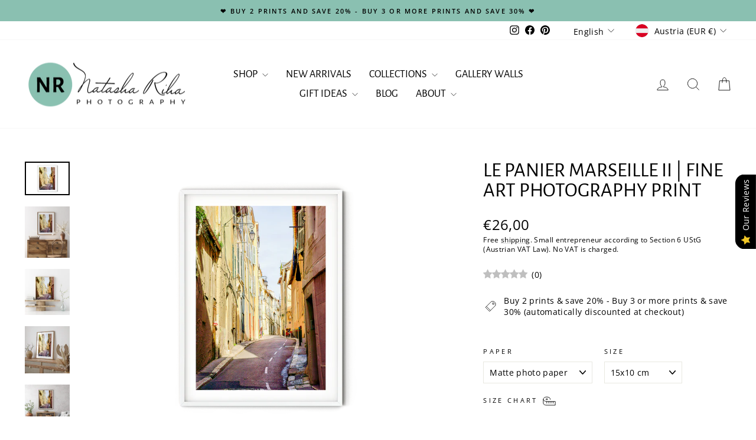

--- FILE ---
content_type: text/html; charset=utf-8
request_url: https://www.natasharihaphotography.com/products/le-panier-marseille-fine-art-photo-print-1
body_size: 90958
content:
<!doctype html>
<html class="no-js" lang="en" dir="ltr">
<head>
  <meta charset="utf-8">
  <meta http-equiv="X-UA-Compatible" content="IE=edge,chrome=1">
  <meta name="viewport" content="width=device-width,initial-scale=1">
  <meta name="theme-color" content="#8ac0b1">
  <link rel="canonical" href="https://www.natasharihaphotography.com/products/le-panier-marseille-fine-art-photo-print-1">
  <link rel="preconnect" href="https://cdn.shopify.com" crossorigin>
  <link rel="preconnect" href="https://fonts.shopifycdn.com" crossorigin>
  <link rel="dns-prefetch" href="https://productreviews.shopifycdn.com">
  <link rel="dns-prefetch" href="https://ajax.googleapis.com">
  <link rel="dns-prefetch" href="https://maps.googleapis.com">
  <link rel="dns-prefetch" href="https://maps.gstatic.com"><link rel="shortcut icon" href="//www.natasharihaphotography.com/cdn/shop/files/Favicon_32x32.png?v=1732987569" type="image/png" /><title>Le Panier Marseille II | Fine Art Photography Print
&ndash; Natasha Riha Photography
</title>
<meta name="description" content="Capture the unique charm of Marseille&#39;s Le Panier district with this beautiful street photography print. Located in the heart of Marseille, Le Panier is an area rich in history and culture, offering a distinct atmosphere that resonates with Provencal charm. As the second largest city in France and the largest in Provence, Marseille is a vibrant destination that exudes the essence of the South of France. Bring the allure of Provence into your home with this French travel print, allowing the picturesque narrow alleyways and the rich cultural tapestry of Marseille to add a touch of elegance and sophistication to your living space."><meta property="og:site_name" content="Natasha Riha Photography">
  <meta property="og:url" content="https://www.natasharihaphotography.com/products/le-panier-marseille-fine-art-photo-print-1">
  <meta property="og:title" content="Le Panier Marseille II | Fine Art Photography Print">
  <meta property="og:type" content="product">
  <meta property="og:description" content="Capture the unique charm of Marseille&#39;s Le Panier district with this beautiful street photography print. Located in the heart of Marseille, Le Panier is an area rich in history and culture, offering a distinct atmosphere that resonates with Provencal charm. As the second largest city in France and the largest in Provence, Marseille is a vibrant destination that exudes the essence of the South of France. Bring the allure of Provence into your home with this French travel print, allowing the picturesque narrow alleyways and the rich cultural tapestry of Marseille to add a touch of elegance and sophistication to your living space."><meta property="og:image" content="http://www.natasharihaphotography.com/cdn/shop/files/DSC03748-2_PNG.png?v=1736592049">
    <meta property="og:image:secure_url" content="https://www.natasharihaphotography.com/cdn/shop/files/DSC03748-2_PNG.png?v=1736592049">
    <meta property="og:image:width" content="1604">
    <meta property="og:image:height" content="1203"><meta name="twitter:site" content="@">
  <meta name="twitter:card" content="summary_large_image">
  <meta name="twitter:title" content="Le Panier Marseille II | Fine Art Photography Print">
  <meta name="twitter:description" content="Capture the unique charm of Marseille&#39;s Le Panier district with this beautiful street photography print. Located in the heart of Marseille, Le Panier is an area rich in history and culture, offering a distinct atmosphere that resonates with Provencal charm. As the second largest city in France and the largest in Provence, Marseille is a vibrant destination that exudes the essence of the South of France. Bring the allure of Provence into your home with this French travel print, allowing the picturesque narrow alleyways and the rich cultural tapestry of Marseille to add a touch of elegance and sophistication to your living space.">
<script async crossorigin fetchpriority="high" src="/cdn/shopifycloud/importmap-polyfill/es-modules-shim.2.4.0.js"></script>
<script type="importmap">
{
  "imports": {
    "element.base-media": "//www.natasharihaphotography.com/cdn/shop/t/67/assets/element.base-media.js?v=61305152781971747521761757170",
    "element.image.parallax": "//www.natasharihaphotography.com/cdn/shop/t/67/assets/element.image.parallax.js?v=59188309605188605141761757171",
    "element.model": "//www.natasharihaphotography.com/cdn/shop/t/67/assets/element.model.js?v=104979259955732717291761757171",
    "element.quantity-selector": "//www.natasharihaphotography.com/cdn/shop/t/67/assets/element.quantity-selector.js?v=68208048201360514121761757172",
    "element.text.rte": "//www.natasharihaphotography.com/cdn/shop/t/67/assets/element.text.rte.js?v=28194737298593644281761757173",
    "element.video": "//www.natasharihaphotography.com/cdn/shop/t/67/assets/element.video.js?v=110560105447302630031761757174",
    "is-land": "//www.natasharihaphotography.com/cdn/shop/t/67/assets/is-land.min.js?v=92343381495565747271761757226",
    "util.misc": "//www.natasharihaphotography.com/cdn/shop/t/67/assets/util.misc.js?v=117964846174238173191761757252",
    "util.product-loader": "//www.natasharihaphotography.com/cdn/shop/t/67/assets/util.product-loader.js?v=71947287259713254281761757252",
    "util.resource-loader": "//www.natasharihaphotography.com/cdn/shop/t/67/assets/util.resource-loader.js?v=81301169148003274841761757253",
    "vendor.in-view": "//www.natasharihaphotography.com/cdn/shop/t/67/assets/vendor.in-view.js?v=126891093837844970591761757255"
  }
}
</script><script type="module" src="//www.natasharihaphotography.com/cdn/shop/t/67/assets/is-land.min.js?v=92343381495565747271761757226"></script>
<style data-shopify>@font-face {
  font-family: "Alegreya Sans";
  font-weight: 400;
  font-style: normal;
  font-display: swap;
  src: url("//www.natasharihaphotography.com/cdn/fonts/alegreya_sans/alegreyasans_n4.e332e76eefe545db0f9180cd382ce06e2f88055f.woff2") format("woff2"),
       url("//www.natasharihaphotography.com/cdn/fonts/alegreya_sans/alegreyasans_n4.2f538e6a7581234d2f67054a40fbfd36d80c2e56.woff") format("woff");
}

  @font-face {
  font-family: "Open Sans";
  font-weight: 400;
  font-style: normal;
  font-display: swap;
  src: url("//www.natasharihaphotography.com/cdn/fonts/open_sans/opensans_n4.c32e4d4eca5273f6d4ee95ddf54b5bbb75fc9b61.woff2") format("woff2"),
       url("//www.natasharihaphotography.com/cdn/fonts/open_sans/opensans_n4.5f3406f8d94162b37bfa232b486ac93ee892406d.woff") format("woff");
}


  @font-face {
  font-family: "Open Sans";
  font-weight: 600;
  font-style: normal;
  font-display: swap;
  src: url("//www.natasharihaphotography.com/cdn/fonts/open_sans/opensans_n6.15aeff3c913c3fe570c19cdfeed14ce10d09fb08.woff2") format("woff2"),
       url("//www.natasharihaphotography.com/cdn/fonts/open_sans/opensans_n6.14bef14c75f8837a87f70ce22013cb146ee3e9f3.woff") format("woff");
}

  @font-face {
  font-family: "Open Sans";
  font-weight: 400;
  font-style: italic;
  font-display: swap;
  src: url("//www.natasharihaphotography.com/cdn/fonts/open_sans/opensans_i4.6f1d45f7a46916cc95c694aab32ecbf7509cbf33.woff2") format("woff2"),
       url("//www.natasharihaphotography.com/cdn/fonts/open_sans/opensans_i4.4efaa52d5a57aa9a57c1556cc2b7465d18839daa.woff") format("woff");
}

  @font-face {
  font-family: "Open Sans";
  font-weight: 600;
  font-style: italic;
  font-display: swap;
  src: url("//www.natasharihaphotography.com/cdn/fonts/open_sans/opensans_i6.828bbc1b99433eacd7d50c9f0c1bfe16f27b89a3.woff2") format("woff2"),
       url("//www.natasharihaphotography.com/cdn/fonts/open_sans/opensans_i6.a79e1402e2bbd56b8069014f43ff9c422c30d057.woff") format("woff");
}

</style><link href="//www.natasharihaphotography.com/cdn/shop/t/67/assets/theme.css?v=99637594653585916161761757274" rel="stylesheet" type="text/css" media="all" />
<style data-shopify>:root {
    --typeHeaderPrimary: "Alegreya Sans";
    --typeHeaderFallback: sans-serif;
    --typeHeaderSize: 40px;
    --typeHeaderWeight: 400;
    --typeHeaderLineHeight: 1;
    --typeHeaderSpacing: 0.0em;

    --typeBasePrimary:"Open Sans";
    --typeBaseFallback:sans-serif;
    --typeBaseSize: 14px;
    --typeBaseWeight: 400;
    --typeBaseSpacing: 0.025em;
    --typeBaseLineHeight: 1.4;
    --typeBaselineHeightMinus01: 1.3;

    --typeCollectionTitle: 20px;

    --iconWeight: 2px;
    --iconLinecaps: miter;

    
        --buttonRadius: 0;
    

    --colorGridOverlayOpacity: 0.1;
    --colorAnnouncement: #8ac0b1;
    --colorAnnouncementText: #000000;

    --colorBody: #ffffff;
    --colorBodyAlpha05: rgba(255, 255, 255, 0.05);
    --colorBodyDim: #f2f2f2;
    --colorBodyLightDim: #fafafa;
    --colorBodyMediumDim: #f5f5f5;


    --colorBorder: #e8e8e1;

    --colorBtnPrimary: #8ac0b1;
    --colorBtnPrimaryLight: #abd2c7;
    --colorBtnPrimaryDim: #79b7a6;
    --colorBtnPrimaryText: #000000;

    --colorCartDot: #d96c6c;

    --colorDrawers: #ffffff;
    --colorDrawersDim: #f2f2f2;
    --colorDrawerBorder: #e8e8e1;
    --colorDrawerText: #000000;
    --colorDrawerTextDark: #000000;
    --colorDrawerButton: #8ac0b1;
    --colorDrawerButtonText: #000000;

    --colorFooter: #8ac0b1;
    --colorFooterText: #000000;
    --colorFooterTextAlpha01: #000000;

    --colorGridOverlay: #000000;
    --colorGridOverlayOpacity: 0.1;

    --colorHeaderTextAlpha01: rgba(0, 0, 0, 0.1);

    --colorHeroText: #ffffff;

    --colorSmallImageBg: #ffffff;
    --colorLargeImageBg: #0f0f0f;

    --colorImageOverlay: #fafafa;
    --colorImageOverlayOpacity: 0.1;
    --colorImageOverlayTextShadow: 0.2;

    --colorLink: #000000;

    --colorModalBg: rgba(230, 244, 236, 0.6);

    --colorNav: #ffffff;
    --colorNavText: #000000;

    --colorPrice: #000000;

    --colorSaleTag: #8ac0b1;
    --colorSaleTagText: #000000;

    --colorTextBody: #000000;
    --colorTextBodyAlpha015: rgba(0, 0, 0, 0.15);
    --colorTextBodyAlpha005: rgba(0, 0, 0, 0.05);
    --colorTextBodyAlpha008: rgba(0, 0, 0, 0.08);
    --colorTextSavings: #d96c6c;

    --urlIcoSelect: url(//www.natasharihaphotography.com/cdn/shop/t/67/assets/ico-select.svg);
    --urlIcoSelectFooter: url(//www.natasharihaphotography.com/cdn/shop/t/67/assets/ico-select-footer.svg);
    --urlIcoSelectWhite: url(//www.natasharihaphotography.com/cdn/shop/t/67/assets/ico-select-white.svg);

    --grid-gutter: 17px;
    --drawer-gutter: 20px;

    --sizeChartMargin: 25px 0;
    --sizeChartIconMargin: 5px;

    --newsletterReminderPadding: 40px;

    /*Shop Pay Installments*/
    --color-body-text: #000000;
    --color-body: #ffffff;
    --color-bg: #ffffff;
    }

    .placeholder-content {
    background-image: linear-gradient(100deg, #ffffff 40%, #f7f7f7 63%, #ffffff 79%);
    }</style><script>
    document.documentElement.className = document.documentElement.className.replace('no-js', 'js');

    window.theme = window.theme || {};
    theme.routes = {
      home: "/",
      cart: "/cart.js",
      cartPage: "/cart",
      cartAdd: "/cart/add.js",
      cartChange: "/cart/change.js",
      search: "/search",
      predictiveSearch: "/search/suggest"
    };
    theme.strings = {
      soldOut: "Sold Out",
      unavailable: "Unavailable",
      inStockLabel: "Ready to ship in 1-5 business days",
      oneStockLabel: "Low stock - [count] item left",
      otherStockLabel: "Low stock - [count] items left",
      willNotShipUntil: "Ready to ship [date]",
      willBeInStockAfter: "Back in stock [date]",
      waitingForStock: "Backordered, shipping soon",
      savePrice: "Save [saved_amount]",
      cartEmpty: "Your cart is currently empty.",
      cartTermsConfirmation: "You must agree with the terms and conditions of sales to check out",
      searchCollections: "Collections",
      searchPages: "Pages",
      searchArticles: "Articles",
      productFrom: "from ",
      maxQuantity: "You can only have [quantity] of [title] in your cart."
    };
    theme.settings = {
      cartType: "drawer",
      isCustomerTemplate: false,
      moneyFormat: "€{{amount_with_comma_separator}}",
      saveType: "percent",
      productImageSize: "natural",
      productImageCover: false,
      predictiveSearch: true,
      predictiveSearchType: null,
      predictiveSearchVendor: false,
      predictiveSearchPrice: false,
      quickView: false,
      themeName: 'Impulse',
      themeVersion: "8.1.0"
    };
  </script>

  <script>window.performance && window.performance.mark && window.performance.mark('shopify.content_for_header.start');</script><meta name="facebook-domain-verification" content="lcaml4xkvwxz76u77am67h7ml8ca4t">
<meta name="facebook-domain-verification" content="gu5yl2q2iq5uk2nku6bdb00nuj8zdj">
<meta name="facebook-domain-verification" content="lpigz37lpuk71qz2grg4wqku6h1vuq">
<meta name="facebook-domain-verification" content="gebh5f93y3b85anfu11ufw9d11pfih">
<meta name="google-site-verification" content="xTF-v45pGrZTuegy0dy1HZdL10rvgGo30JX39VoLmX4">
<meta id="shopify-digital-wallet" name="shopify-digital-wallet" content="/54966747356/digital_wallets/dialog">
<meta name="shopify-checkout-api-token" content="18a66a7031bcda905a5163fd4938bb6b">
<meta id="in-context-paypal-metadata" data-shop-id="54966747356" data-venmo-supported="false" data-environment="production" data-locale="en_US" data-paypal-v4="true" data-currency="EUR">
<link rel="alternate" hreflang="x-default" href="https://www.natasharihaphotography.com/products/le-panier-marseille-fine-art-photo-print-1">
<link rel="alternate" hreflang="en" href="https://www.natasharihaphotography.com/products/le-panier-marseille-fine-art-photo-print-1">
<link rel="alternate" hreflang="de" href="https://www.natasharihaphotography.com/de/products/le-panier-marseille-fine-art-photo-print-1">
<link rel="alternate" hreflang="en-BG" href="https://www.natasharihaphotography.com/en-bg/products/le-panier-marseille-fine-art-photo-print-1">
<link rel="alternate" hreflang="en-RO" href="https://www.natasharihaphotography.com/en-ro/products/le-panier-marseille-fine-art-photo-print-1">
<link rel="alternate" type="application/json+oembed" href="https://www.natasharihaphotography.com/products/le-panier-marseille-fine-art-photo-print-1.oembed">
<script async="async" src="/checkouts/internal/preloads.js?locale=en-AT"></script>
<link rel="preconnect" href="https://shop.app" crossorigin="anonymous">
<script async="async" src="https://shop.app/checkouts/internal/preloads.js?locale=en-AT&shop_id=54966747356" crossorigin="anonymous"></script>
<script id="apple-pay-shop-capabilities" type="application/json">{"shopId":54966747356,"countryCode":"AT","currencyCode":"EUR","merchantCapabilities":["supports3DS"],"merchantId":"gid:\/\/shopify\/Shop\/54966747356","merchantName":"Natasha Riha Photography","requiredBillingContactFields":["postalAddress","email"],"requiredShippingContactFields":["postalAddress","email"],"shippingType":"shipping","supportedNetworks":["visa","maestro","masterCard","amex"],"total":{"type":"pending","label":"Natasha Riha Photography","amount":"1.00"},"shopifyPaymentsEnabled":true,"supportsSubscriptions":true}</script>
<script id="shopify-features" type="application/json">{"accessToken":"18a66a7031bcda905a5163fd4938bb6b","betas":["rich-media-storefront-analytics"],"domain":"www.natasharihaphotography.com","predictiveSearch":true,"shopId":54966747356,"locale":"en"}</script>
<script>var Shopify = Shopify || {};
Shopify.shop = "natasha-riha-photography.myshopify.com";
Shopify.locale = "en";
Shopify.currency = {"active":"EUR","rate":"1.0"};
Shopify.country = "AT";
Shopify.theme = {"name":"WINTER 2025 Impulse w\/ sale tags \u0026 reviews (8.1.0)","id":179012534608,"schema_name":"Impulse","schema_version":"8.1.0","theme_store_id":857,"role":"main"};
Shopify.theme.handle = "null";
Shopify.theme.style = {"id":null,"handle":null};
Shopify.cdnHost = "www.natasharihaphotography.com/cdn";
Shopify.routes = Shopify.routes || {};
Shopify.routes.root = "/";</script>
<script type="module">!function(o){(o.Shopify=o.Shopify||{}).modules=!0}(window);</script>
<script>!function(o){function n(){var o=[];function n(){o.push(Array.prototype.slice.apply(arguments))}return n.q=o,n}var t=o.Shopify=o.Shopify||{};t.loadFeatures=n(),t.autoloadFeatures=n()}(window);</script>
<script>
  window.ShopifyPay = window.ShopifyPay || {};
  window.ShopifyPay.apiHost = "shop.app\/pay";
  window.ShopifyPay.redirectState = null;
</script>
<script id="shop-js-analytics" type="application/json">{"pageType":"product"}</script>
<script defer="defer" async type="module" src="//www.natasharihaphotography.com/cdn/shopifycloud/shop-js/modules/v2/client.init-shop-cart-sync_BdyHc3Nr.en.esm.js"></script>
<script defer="defer" async type="module" src="//www.natasharihaphotography.com/cdn/shopifycloud/shop-js/modules/v2/chunk.common_Daul8nwZ.esm.js"></script>
<script type="module">
  await import("//www.natasharihaphotography.com/cdn/shopifycloud/shop-js/modules/v2/client.init-shop-cart-sync_BdyHc3Nr.en.esm.js");
await import("//www.natasharihaphotography.com/cdn/shopifycloud/shop-js/modules/v2/chunk.common_Daul8nwZ.esm.js");

  window.Shopify.SignInWithShop?.initShopCartSync?.({"fedCMEnabled":true,"windoidEnabled":true});

</script>
<script>
  window.Shopify = window.Shopify || {};
  if (!window.Shopify.featureAssets) window.Shopify.featureAssets = {};
  window.Shopify.featureAssets['shop-js'] = {"shop-cart-sync":["modules/v2/client.shop-cart-sync_QYOiDySF.en.esm.js","modules/v2/chunk.common_Daul8nwZ.esm.js"],"init-fed-cm":["modules/v2/client.init-fed-cm_DchLp9rc.en.esm.js","modules/v2/chunk.common_Daul8nwZ.esm.js"],"shop-button":["modules/v2/client.shop-button_OV7bAJc5.en.esm.js","modules/v2/chunk.common_Daul8nwZ.esm.js"],"init-windoid":["modules/v2/client.init-windoid_DwxFKQ8e.en.esm.js","modules/v2/chunk.common_Daul8nwZ.esm.js"],"shop-cash-offers":["modules/v2/client.shop-cash-offers_DWtL6Bq3.en.esm.js","modules/v2/chunk.common_Daul8nwZ.esm.js","modules/v2/chunk.modal_CQq8HTM6.esm.js"],"shop-toast-manager":["modules/v2/client.shop-toast-manager_CX9r1SjA.en.esm.js","modules/v2/chunk.common_Daul8nwZ.esm.js"],"init-shop-email-lookup-coordinator":["modules/v2/client.init-shop-email-lookup-coordinator_UhKnw74l.en.esm.js","modules/v2/chunk.common_Daul8nwZ.esm.js"],"pay-button":["modules/v2/client.pay-button_DzxNnLDY.en.esm.js","modules/v2/chunk.common_Daul8nwZ.esm.js"],"avatar":["modules/v2/client.avatar_BTnouDA3.en.esm.js"],"init-shop-cart-sync":["modules/v2/client.init-shop-cart-sync_BdyHc3Nr.en.esm.js","modules/v2/chunk.common_Daul8nwZ.esm.js"],"shop-login-button":["modules/v2/client.shop-login-button_D8B466_1.en.esm.js","modules/v2/chunk.common_Daul8nwZ.esm.js","modules/v2/chunk.modal_CQq8HTM6.esm.js"],"init-customer-accounts-sign-up":["modules/v2/client.init-customer-accounts-sign-up_C8fpPm4i.en.esm.js","modules/v2/client.shop-login-button_D8B466_1.en.esm.js","modules/v2/chunk.common_Daul8nwZ.esm.js","modules/v2/chunk.modal_CQq8HTM6.esm.js"],"init-shop-for-new-customer-accounts":["modules/v2/client.init-shop-for-new-customer-accounts_CVTO0Ztu.en.esm.js","modules/v2/client.shop-login-button_D8B466_1.en.esm.js","modules/v2/chunk.common_Daul8nwZ.esm.js","modules/v2/chunk.modal_CQq8HTM6.esm.js"],"init-customer-accounts":["modules/v2/client.init-customer-accounts_dRgKMfrE.en.esm.js","modules/v2/client.shop-login-button_D8B466_1.en.esm.js","modules/v2/chunk.common_Daul8nwZ.esm.js","modules/v2/chunk.modal_CQq8HTM6.esm.js"],"shop-follow-button":["modules/v2/client.shop-follow-button_CkZpjEct.en.esm.js","modules/v2/chunk.common_Daul8nwZ.esm.js","modules/v2/chunk.modal_CQq8HTM6.esm.js"],"lead-capture":["modules/v2/client.lead-capture_BntHBhfp.en.esm.js","modules/v2/chunk.common_Daul8nwZ.esm.js","modules/v2/chunk.modal_CQq8HTM6.esm.js"],"checkout-modal":["modules/v2/client.checkout-modal_CfxcYbTm.en.esm.js","modules/v2/chunk.common_Daul8nwZ.esm.js","modules/v2/chunk.modal_CQq8HTM6.esm.js"],"shop-login":["modules/v2/client.shop-login_Da4GZ2H6.en.esm.js","modules/v2/chunk.common_Daul8nwZ.esm.js","modules/v2/chunk.modal_CQq8HTM6.esm.js"],"payment-terms":["modules/v2/client.payment-terms_MV4M3zvL.en.esm.js","modules/v2/chunk.common_Daul8nwZ.esm.js","modules/v2/chunk.modal_CQq8HTM6.esm.js"]};
</script>
<script id="__st">var __st={"a":54966747356,"offset":3600,"reqid":"80c3f36f-cb32-404a-8c50-abff07a4a070-1768960696","pageurl":"www.natasharihaphotography.com\/products\/le-panier-marseille-fine-art-photo-print-1","u":"b3b67e7052a8","p":"product","rtyp":"product","rid":6641290707164};</script>
<script>window.ShopifyPaypalV4VisibilityTracking = true;</script>
<script id="captcha-bootstrap">!function(){'use strict';const t='contact',e='account',n='new_comment',o=[[t,t],['blogs',n],['comments',n],[t,'customer']],c=[[e,'customer_login'],[e,'guest_login'],[e,'recover_customer_password'],[e,'create_customer']],r=t=>t.map((([t,e])=>`form[action*='/${t}']:not([data-nocaptcha='true']) input[name='form_type'][value='${e}']`)).join(','),a=t=>()=>t?[...document.querySelectorAll(t)].map((t=>t.form)):[];function s(){const t=[...o],e=r(t);return a(e)}const i='password',u='form_key',d=['recaptcha-v3-token','g-recaptcha-response','h-captcha-response',i],f=()=>{try{return window.sessionStorage}catch{return}},m='__shopify_v',_=t=>t.elements[u];function p(t,e,n=!1){try{const o=window.sessionStorage,c=JSON.parse(o.getItem(e)),{data:r}=function(t){const{data:e,action:n}=t;return t[m]||n?{data:e,action:n}:{data:t,action:n}}(c);for(const[e,n]of Object.entries(r))t.elements[e]&&(t.elements[e].value=n);n&&o.removeItem(e)}catch(o){console.error('form repopulation failed',{error:o})}}const l='form_type',E='cptcha';function T(t){t.dataset[E]=!0}const w=window,h=w.document,L='Shopify',v='ce_forms',y='captcha';let A=!1;((t,e)=>{const n=(g='f06e6c50-85a8-45c8-87d0-21a2b65856fe',I='https://cdn.shopify.com/shopifycloud/storefront-forms-hcaptcha/ce_storefront_forms_captcha_hcaptcha.v1.5.2.iife.js',D={infoText:'Protected by hCaptcha',privacyText:'Privacy',termsText:'Terms'},(t,e,n)=>{const o=w[L][v],c=o.bindForm;if(c)return c(t,g,e,D).then(n);var r;o.q.push([[t,g,e,D],n]),r=I,A||(h.body.append(Object.assign(h.createElement('script'),{id:'captcha-provider',async:!0,src:r})),A=!0)});var g,I,D;w[L]=w[L]||{},w[L][v]=w[L][v]||{},w[L][v].q=[],w[L][y]=w[L][y]||{},w[L][y].protect=function(t,e){n(t,void 0,e),T(t)},Object.freeze(w[L][y]),function(t,e,n,w,h,L){const[v,y,A,g]=function(t,e,n){const i=e?o:[],u=t?c:[],d=[...i,...u],f=r(d),m=r(i),_=r(d.filter((([t,e])=>n.includes(e))));return[a(f),a(m),a(_),s()]}(w,h,L),I=t=>{const e=t.target;return e instanceof HTMLFormElement?e:e&&e.form},D=t=>v().includes(t);t.addEventListener('submit',(t=>{const e=I(t);if(!e)return;const n=D(e)&&!e.dataset.hcaptchaBound&&!e.dataset.recaptchaBound,o=_(e),c=g().includes(e)&&(!o||!o.value);(n||c)&&t.preventDefault(),c&&!n&&(function(t){try{if(!f())return;!function(t){const e=f();if(!e)return;const n=_(t);if(!n)return;const o=n.value;o&&e.removeItem(o)}(t);const e=Array.from(Array(32),(()=>Math.random().toString(36)[2])).join('');!function(t,e){_(t)||t.append(Object.assign(document.createElement('input'),{type:'hidden',name:u})),t.elements[u].value=e}(t,e),function(t,e){const n=f();if(!n)return;const o=[...t.querySelectorAll(`input[type='${i}']`)].map((({name:t})=>t)),c=[...d,...o],r={};for(const[a,s]of new FormData(t).entries())c.includes(a)||(r[a]=s);n.setItem(e,JSON.stringify({[m]:1,action:t.action,data:r}))}(t,e)}catch(e){console.error('failed to persist form',e)}}(e),e.submit())}));const S=(t,e)=>{t&&!t.dataset[E]&&(n(t,e.some((e=>e===t))),T(t))};for(const o of['focusin','change'])t.addEventListener(o,(t=>{const e=I(t);D(e)&&S(e,y())}));const B=e.get('form_key'),M=e.get(l),P=B&&M;t.addEventListener('DOMContentLoaded',(()=>{const t=y();if(P)for(const e of t)e.elements[l].value===M&&p(e,B);[...new Set([...A(),...v().filter((t=>'true'===t.dataset.shopifyCaptcha))])].forEach((e=>S(e,t)))}))}(h,new URLSearchParams(w.location.search),n,t,e,['guest_login'])})(!0,!0)}();</script>
<script integrity="sha256-4kQ18oKyAcykRKYeNunJcIwy7WH5gtpwJnB7kiuLZ1E=" data-source-attribution="shopify.loadfeatures" defer="defer" src="//www.natasharihaphotography.com/cdn/shopifycloud/storefront/assets/storefront/load_feature-a0a9edcb.js" crossorigin="anonymous"></script>
<script crossorigin="anonymous" defer="defer" src="//www.natasharihaphotography.com/cdn/shopifycloud/storefront/assets/shopify_pay/storefront-65b4c6d7.js?v=20250812"></script>
<script data-source-attribution="shopify.dynamic_checkout.dynamic.init">var Shopify=Shopify||{};Shopify.PaymentButton=Shopify.PaymentButton||{isStorefrontPortableWallets:!0,init:function(){window.Shopify.PaymentButton.init=function(){};var t=document.createElement("script");t.src="https://www.natasharihaphotography.com/cdn/shopifycloud/portable-wallets/latest/portable-wallets.en.js",t.type="module",document.head.appendChild(t)}};
</script>
<script data-source-attribution="shopify.dynamic_checkout.buyer_consent">
  function portableWalletsHideBuyerConsent(e){var t=document.getElementById("shopify-buyer-consent"),n=document.getElementById("shopify-subscription-policy-button");t&&n&&(t.classList.add("hidden"),t.setAttribute("aria-hidden","true"),n.removeEventListener("click",e))}function portableWalletsShowBuyerConsent(e){var t=document.getElementById("shopify-buyer-consent"),n=document.getElementById("shopify-subscription-policy-button");t&&n&&(t.classList.remove("hidden"),t.removeAttribute("aria-hidden"),n.addEventListener("click",e))}window.Shopify?.PaymentButton&&(window.Shopify.PaymentButton.hideBuyerConsent=portableWalletsHideBuyerConsent,window.Shopify.PaymentButton.showBuyerConsent=portableWalletsShowBuyerConsent);
</script>
<script data-source-attribution="shopify.dynamic_checkout.cart.bootstrap">document.addEventListener("DOMContentLoaded",(function(){function t(){return document.querySelector("shopify-accelerated-checkout-cart, shopify-accelerated-checkout")}if(t())Shopify.PaymentButton.init();else{new MutationObserver((function(e,n){t()&&(Shopify.PaymentButton.init(),n.disconnect())})).observe(document.body,{childList:!0,subtree:!0})}}));
</script>
<link id="shopify-accelerated-checkout-styles" rel="stylesheet" media="screen" href="https://www.natasharihaphotography.com/cdn/shopifycloud/portable-wallets/latest/accelerated-checkout-backwards-compat.css" crossorigin="anonymous">
<style id="shopify-accelerated-checkout-cart">
        #shopify-buyer-consent {
  margin-top: 1em;
  display: inline-block;
  width: 100%;
}

#shopify-buyer-consent.hidden {
  display: none;
}

#shopify-subscription-policy-button {
  background: none;
  border: none;
  padding: 0;
  text-decoration: underline;
  font-size: inherit;
  cursor: pointer;
}

#shopify-subscription-policy-button::before {
  box-shadow: none;
}

      </style>

<script>window.performance && window.performance.mark && window.performance.mark('shopify.content_for_header.end');</script>

  <style data-shopify>
    :root {
      /* Root Variables */
      /* ========================= */
      --root-color-primary: #000000;
      --color-primary: #000000;
      --root-color-secondary: #ffffff;
      --color-secondary: #ffffff;
      --color-sale-tag: #8ac0b1;
      --color-sale-tag-text: #000000;
      --layout-section-padding-block: 3rem;
      --layout-section-padding-inline--md: 40px;
      --layout-section-max-inline-size: 1420px; 


      /* Text */
      /* ========================= */
      
      /* Body Font Styles */
      --element-text-font-family--body: "Open Sans";
      --element-text-font-family-fallback--body: sans-serif;
      --element-text-font-weight--body: 400;
      --element-text-letter-spacing--body: 0.025em;
      --element-text-text-transform--body: none;

      /* Body Font Sizes */
      --element-text-font-size--body: initial;
      --element-text-font-size--body-xs: 10px;
      --element-text-font-size--body-sm: 12px;
      --element-text-font-size--body-md: 14px;
      --element-text-font-size--body-lg: 16px;
      
      /* Body Line Heights */
      --element-text-line-height--body: 1.4;

      /* Heading Font Styles */
      --element-text-font-family--heading: "Alegreya Sans";
      --element-text-font-family-fallback--heading: sans-serif;
      --element-text-font-weight--heading: 400;
      --element-text-letter-spacing--heading: 0.0em;
      
      
      --element-text-text-transform--heading: uppercase;
       
      
      
      /* Heading Font Sizes */
      --element-text-font-size--heading-2xl: 56px;
      --element-text-font-size--heading-xl: 40px;
      --element-text-font-size--heading-lg: 34px;
      --element-text-font-size--heading-md: 32px;
      --element-text-font-size--heading-sm: 26px;
      --element-text-font-size--heading-xs: 24px;
      
      /* Heading Line Heights */
      --element-text-line-height--heading: 1;

      /* Buttons */
      /* ========================= */
      
          --element-button-radius: 0;
      

      --element-button-padding-block: 12px;
      --element-button-text-transform: uppercase;
      --element-button-font-weight: 800;
      --element-button-font-size: max(calc(var(--typeBaseSize) - 4px), 13px);
      --element-button-letter-spacing: .3em;

      /* Base Color Variables */
      --element-button-color-primary: #8ac0b1;
      --element-button-color-secondary: #000000;
      --element-button-shade-border: 100%;

      /* Hover State Variables */
      --element-button-shade-background--hover: 0%;
      --element-button-shade-border--hover: 100%;

      /* Focus State Variables */
      --element-button-color-focus: var(--color-focus);

      /* Inputs */
      /* ========================= */
      
          --element-icon-radius: 0;
      

      --element-input-font-size: var(--element-text-font-size--body-sm);
      --element-input-box-shadow-shade: 100%;

      /* Hover State Variables */
      --element-input-background-shade--hover: 0%;
      --element-input-box-shadow-spread-radius--hover: 1px;
    }

    @media only screen and (max-width: 768px) {
      :root {
        --element-button-font-size: max(calc(var(--typeBaseSize) - 5px), 11px);
      }
    }

    .element-radio {
        &:has(input[type='radio']:checked) {
          --element-button-color: var(--element-button-color-secondary);
        }
    }

    /* ATC Button Overrides */
    /* ========================= */

    .element-button[type="submit"],
    .element-button[type="submit"] .element-text,
    .element-button--shopify-payment-wrapper button {
      --element-button-padding-block: 13px;
      --element-button-padding-inline: 20px;
      --element-button-line-height: 1.42;
      --_font-size--body-md: var(--element-button-font-size);

      line-height: 1.42 !important;
    }

    /* When dynamic checkout is enabled */
    product-form:has(.element-button--shopify-payment-wrapper) {
      --element-button-color: #000000;

      .element-button[type="submit"],
      .element-button--shopify-payment-wrapper button {
        min-height: 50px !important;
      }

      .shopify-payment-button {
        margin: 0;
      }
    }

    /* Hover animation for non-angled buttons */
    body:not([data-button_style='angled']) .element-button[type="submit"] {
      position: relative;
      overflow: hidden;

      &:after {
        content: '';
        position: absolute;
        top: 0;
        left: 150%;
        width: 200%;
        height: 100%;
        transform: skewX(-20deg);
        background-image: linear-gradient(to right,transparent, rgba(255,255,255,.25),transparent);
      }

      &:hover:after {
        animation: shine 0.75s cubic-bezier(0.01, 0.56, 1, 1);
      }
    }

    /* ANGLED STYLE - ATC Button Overrides */
    /* ========================= */
    
    [data-button_style='angled'] {
      --element-button-shade-background--active: var(--element-button-shade-background);
      --element-button-shade-border--active: var(--element-button-shade-border);

      .element-button[type="submit"] {
        --_box-shadow: none;

        position: relative;
        max-width: 94%;
        border-top: 1px solid #8ac0b1;
        border-bottom: 1px solid #8ac0b1;
        
        &:before,
        &:after {
          content: '';
          position: absolute;
          display: block;
          top: -1px;
          bottom: -1px;
          width: 20px;
          transform: skewX(-12deg);
          background-color: #8ac0b1;
        }
        
        &:before {
          left: -6px;
        }
        
        &:after {
          right: -6px;
        }
      }

      /* When dynamic checkout is enabled */
      product-form:has(.element-button--shopify-payment-wrapper) {
        .element-button[type="submit"]:before,
        .element-button[type="submit"]:after {
          background-color: color-mix(in srgb,var(--_color-text) var(--_shade-background),var(--_color-background));
          border-top: 1px solid #8ac0b1;
          border-bottom: 1px solid #8ac0b1;
        }

        .element-button[type="submit"]:before {
          border-left: 1px solid #8ac0b1;
        }
        
        .element-button[type="submit"]:after {
          border-right: 1px solid #8ac0b1;
        }
      }

      .element-button--shopify-payment-wrapper {
        --_color-background: #8ac0b1;

        button:hover,
        button:before,
        button:after {
          background-color: color-mix(in srgb,var(--_color-text) var(--_shade-background),var(--_color-background)) !important;
        }

        button:not(button:focus-visible) {
          box-shadow: none !important;
        }
      }
    }
  </style>

  <script src="//www.natasharihaphotography.com/cdn/shop/t/67/assets/vendor-scripts-v11.js" defer="defer"></script><link rel="stylesheet" href="//www.natasharihaphotography.com/cdn/shop/t/67/assets/country-flags.css"><script src="//www.natasharihaphotography.com/cdn/shop/t/67/assets/theme.js?v=22325264162658116151761757251" defer="defer"></script>
<!-- BEGIN app block: shopify://apps/complianz-gdpr-cookie-consent/blocks/bc-block/e49729f0-d37d-4e24-ac65-e0e2f472ac27 -->

    
    
    
<link id='complianz-css' rel="stylesheet" href=https://cdn.shopify.com/extensions/019a2fb2-ee57-75e6-ac86-acfd14822c1d/gdpr-legal-cookie-74/assets/complainz.css media="print" onload="this.media='all'">
    <style>
        #Compliance-iframe.Compliance-iframe-branded > div.purposes-header,
        #Compliance-iframe.Compliance-iframe-branded > div.cmplc-cmp-header,
        #purposes-container > div.purposes-header,
        #Compliance-cs-banner .Compliance-cs-brand {
            background-color: #ffffff !important;
            color: #000000!important;
        }
        #Compliance-iframe.Compliance-iframe-branded .purposes-header .cmplc-btn-cp ,
        #Compliance-iframe.Compliance-iframe-branded .purposes-header .cmplc-btn-cp:hover,
        #Compliance-iframe.Compliance-iframe-branded .purposes-header .cmplc-btn-back:hover  {
            background-color: #ffffff !important;
            opacity: 1 !important;
        }
        #Compliance-cs-banner .cmplc-toggle .cmplc-toggle-label {
            color: #ffffff!important;
        }
        #Compliance-iframe.Compliance-iframe-branded .purposes-header .cmplc-btn-cp:hover,
        #Compliance-iframe.Compliance-iframe-branded .purposes-header .cmplc-btn-back:hover {
            background-color: #000000!important;
            color: #ffffff!important;
        }
        #Compliance-cs-banner #Compliance-cs-title {
            font-size: 14px !important;
        }
        #Compliance-cs-banner .Compliance-cs-content,
        #Compliance-cs-title,
        .cmplc-toggle-checkbox.granular-control-checkbox span {
            background-color: #ffffff !important;
            color: #000000 !important;
            font-size: 14px !important;
        }
        #Compliance-cs-banner .Compliance-cs-close-btn {
            font-size: 14px !important;
            background-color: #ffffff !important;
        }
        #Compliance-cs-banner .Compliance-cs-opt-group {
            color: #ffffff !important;
        }
        #Compliance-cs-banner .Compliance-cs-opt-group button,
        .Compliance-alert button.Compliance-button-cancel {
            background-color: #8AC0B1!important;
            color: #000000!important;
        }
        #Compliance-cs-banner .Compliance-cs-opt-group button.Compliance-cs-accept-btn,
        #Compliance-cs-banner .Compliance-cs-opt-group button.Compliance-cs-btn-primary,
        .Compliance-alert button.Compliance-button-confirm {
            background-color: #8AC0B1 !important;
            color: #000000 !important;
        }
        #Compliance-cs-banner .Compliance-cs-opt-group button.Compliance-cs-reject-btn {
            background-color: #8AC0B1!important;
            color: #000000!important;
        }

        #Compliance-cs-banner .Compliance-banner-content button {
            cursor: pointer !important;
            color: currentColor !important;
            text-decoration: underline !important;
            border: none !important;
            background-color: transparent !important;
            font-size: 100% !important;
            padding: 0 !important;
        }

        #Compliance-cs-banner .Compliance-cs-opt-group button {
            border-radius: 4px !important;
            padding-block: 10px !important;
        }
        @media (min-width: 640px) {
            #Compliance-cs-banner.Compliance-cs-default-floating:not(.Compliance-cs-top):not(.Compliance-cs-center) .Compliance-cs-container, #Compliance-cs-banner.Compliance-cs-default-floating:not(.Compliance-cs-bottom):not(.Compliance-cs-center) .Compliance-cs-container, #Compliance-cs-banner.Compliance-cs-default-floating.Compliance-cs-center:not(.Compliance-cs-top):not(.Compliance-cs-bottom) .Compliance-cs-container {
                width: 560px !important;
            }
            #Compliance-cs-banner.Compliance-cs-default-floating:not(.Compliance-cs-top):not(.Compliance-cs-center) .Compliance-cs-opt-group, #Compliance-cs-banner.Compliance-cs-default-floating:not(.Compliance-cs-bottom):not(.Compliance-cs-center) .Compliance-cs-opt-group, #Compliance-cs-banner.Compliance-cs-default-floating.Compliance-cs-center:not(.Compliance-cs-top):not(.Compliance-cs-bottom) .Compliance-cs-opt-group {
                flex-direction: row !important;
            }
            #Compliance-cs-banner .Compliance-cs-opt-group button:not(:last-of-type),
            #Compliance-cs-banner .Compliance-cs-opt-group button {
                margin-right: 4px !important;
            }
            #Compliance-cs-banner .Compliance-cs-container .Compliance-cs-brand {
                position: absolute !important;
                inset-block-start: 6px;
            }
        }
        #Compliance-cs-banner.Compliance-cs-default-floating:not(.Compliance-cs-top):not(.Compliance-cs-center) .Compliance-cs-opt-group > div, #Compliance-cs-banner.Compliance-cs-default-floating:not(.Compliance-cs-bottom):not(.Compliance-cs-center) .Compliance-cs-opt-group > div, #Compliance-cs-banner.Compliance-cs-default-floating.Compliance-cs-center:not(.Compliance-cs-top):not(.Compliance-cs-bottom) .Compliance-cs-opt-group > div {
            flex-direction: row-reverse;
            width: 100% !important;
        }

        .Compliance-cs-brand-badge-outer, .Compliance-cs-brand-badge, #Compliance-cs-banner.Compliance-cs-default-floating.Compliance-cs-bottom .Compliance-cs-brand-badge-outer,
        #Compliance-cs-banner.Compliance-cs-default.Compliance-cs-bottom .Compliance-cs-brand-badge-outer,
        #Compliance-cs-banner.Compliance-cs-default:not(.Compliance-cs-left) .Compliance-cs-brand-badge-outer,
        #Compliance-cs-banner.Compliance-cs-default-floating:not(.Compliance-cs-left) .Compliance-cs-brand-badge-outer {
            display: none !important
        }

        #Compliance-cs-banner:not(.Compliance-cs-top):not(.Compliance-cs-bottom) .Compliance-cs-container.Compliance-cs-themed {
            flex-direction: row !important;
        }

        #Compliance-cs-banner #Compliance-cs-title,
        #Compliance-cs-banner #Compliance-cs-custom-title {
            justify-self: center !important;
            font-size: 14px !important;
            font-family: -apple-system,sans-serif !important;
            margin-inline: auto !important;
            width: 55% !important;
            text-align: center;
            font-weight: 600;
            visibility: unset;
        }

        @media (max-width: 640px) {
            #Compliance-cs-banner #Compliance-cs-title,
            #Compliance-cs-banner #Compliance-cs-custom-title {
                display: block;
            }
        }

        #Compliance-cs-banner .Compliance-cs-brand img {
            max-width: 110px !important;
            min-height: 32px !important;
        }
        #Compliance-cs-banner .Compliance-cs-container .Compliance-cs-brand {
            background: none !important;
            padding: 0px !important;
            margin-block-start:10px !important;
            margin-inline-start:16px !important;
        }

        #Compliance-cs-banner .Compliance-cs-opt-group button {
            padding-inline: 4px !important;
        }

    </style>
    
    
    
    

    <script type="text/javascript">
        function loadScript(src) {
            return new Promise((resolve, reject) => {
                const s = document.createElement("script");
                s.src = src;
                s.charset = "UTF-8";
                s.onload = resolve;
                s.onerror = reject;
                document.head.appendChild(s);
            });
        }

        function filterGoogleConsentModeURLs(domainsArray) {
            const googleConsentModeComplianzURls = [
                // 197, # Google Tag Manager:
                {"domain":"s.www.googletagmanager.com", "path":""},
                {"domain":"www.tagmanager.google.com", "path":""},
                {"domain":"www.googletagmanager.com", "path":""},
                {"domain":"googletagmanager.com", "path":""},
                {"domain":"tagassistant.google.com", "path":""},
                {"domain":"tagmanager.google.com", "path":""},

                // 2110, # Google Analytics 4:
                {"domain":"www.analytics.google.com", "path":""},
                {"domain":"www.google-analytics.com", "path":""},
                {"domain":"ssl.google-analytics.com", "path":""},
                {"domain":"google-analytics.com", "path":""},
                {"domain":"analytics.google.com", "path":""},
                {"domain":"region1.google-analytics.com", "path":""},
                {"domain":"region1.analytics.google.com", "path":""},
                {"domain":"*.google-analytics.com", "path":""},
                {"domain":"www.googletagmanager.com", "path":"/gtag/js?id=G"},
                {"domain":"googletagmanager.com", "path":"/gtag/js?id=UA"},
                {"domain":"www.googletagmanager.com", "path":"/gtag/js?id=UA"},
                {"domain":"googletagmanager.com", "path":"/gtag/js?id=G"},

                // 177, # Google Ads conversion tracking:
                {"domain":"googlesyndication.com", "path":""},
                {"domain":"media.admob.com", "path":""},
                {"domain":"gmodules.com", "path":""},
                {"domain":"ad.ytsa.net", "path":""},
                {"domain":"dartmotif.net", "path":""},
                {"domain":"dmtry.com", "path":""},
                {"domain":"go.channelintelligence.com", "path":""},
                {"domain":"googleusercontent.com", "path":""},
                {"domain":"googlevideo.com", "path":""},
                {"domain":"gvt1.com", "path":""},
                {"domain":"links.channelintelligence.com", "path":""},
                {"domain":"obrasilinteirojoga.com.br", "path":""},
                {"domain":"pcdn.tcgmsrv.net", "path":""},
                {"domain":"rdr.tag.channelintelligence.com", "path":""},
                {"domain":"static.googleadsserving.cn", "path":""},
                {"domain":"studioapi.doubleclick.com", "path":""},
                {"domain":"teracent.net", "path":""},
                {"domain":"ttwbs.channelintelligence.com", "path":""},
                {"domain":"wtb.channelintelligence.com", "path":""},
                {"domain":"youknowbest.com", "path":""},
                {"domain":"doubleclick.net", "path":""},
                {"domain":"redirector.gvt1.com", "path":""},

                //116, # Google Ads Remarketing
                {"domain":"googlesyndication.com", "path":""},
                {"domain":"media.admob.com", "path":""},
                {"domain":"gmodules.com", "path":""},
                {"domain":"ad.ytsa.net", "path":""},
                {"domain":"dartmotif.net", "path":""},
                {"domain":"dmtry.com", "path":""},
                {"domain":"go.channelintelligence.com", "path":""},
                {"domain":"googleusercontent.com", "path":""},
                {"domain":"googlevideo.com", "path":""},
                {"domain":"gvt1.com", "path":""},
                {"domain":"links.channelintelligence.com", "path":""},
                {"domain":"obrasilinteirojoga.com.br", "path":""},
                {"domain":"pcdn.tcgmsrv.net", "path":""},
                {"domain":"rdr.tag.channelintelligence.com", "path":""},
                {"domain":"static.googleadsserving.cn", "path":""},
                {"domain":"studioapi.doubleclick.com", "path":""},
                {"domain":"teracent.net", "path":""},
                {"domain":"ttwbs.channelintelligence.com", "path":""},
                {"domain":"wtb.channelintelligence.com", "path":""},
                {"domain":"youknowbest.com", "path":""},
                {"domain":"doubleclick.net", "path":""},
                {"domain":"redirector.gvt1.com", "path":""}
            ];

            if (!Array.isArray(domainsArray)) { 
                return [];
            }

            const blockedPairs = new Map();
            for (const rule of googleConsentModeComplianzURls) {
                if (!blockedPairs.has(rule.domain)) {
                    blockedPairs.set(rule.domain, new Set());
                }
                blockedPairs.get(rule.domain).add(rule.path);
            }

            return domainsArray.filter(item => {
                const paths = blockedPairs.get(item.d);
                return !(paths && paths.has(item.p));
            });
        }

        function setupAutoblockingByDomain() {
            // autoblocking by domain
            const autoblockByDomainArray = [];
            const prefixID = '10000' // to not get mixed with real metis ids
            let cmpBlockerDomains = []
            let cmpCmplcVendorsPurposes = {}
            let counter = 1
            for (const object of autoblockByDomainArray) {
                cmpBlockerDomains.push({
                    d: object.d,
                    p: object.path,
                    v: prefixID + counter,
                });
                counter++;
            }
            
            counter = 1
            for (const object of autoblockByDomainArray) {
                cmpCmplcVendorsPurposes[prefixID + counter] = object?.p ?? '1';
                counter++;
            }

            Object.defineProperty(window, "cmp_cmplc_vendors_purposes", {
                get() {
                    return cmpCmplcVendorsPurposes;
                },
                set(value) {
                    cmpCmplcVendorsPurposes = { ...cmpCmplcVendorsPurposes, ...value };
                }
            });
            const basicGmc = false;


            Object.defineProperty(window, "cmp_importblockerdomains", {
                get() {
                    if (basicGmc) {
                        return filterGoogleConsentModeURLs(cmpBlockerDomains);
                    }
                    return cmpBlockerDomains;
                },
                set(value) {
                    cmpBlockerDomains = [ ...cmpBlockerDomains, ...value ];
                }
            });
        }

        function enforceRejectionRecovery() {
            const base = (window._cmplc = window._cmplc || {});
            const featuresHolder = {};

            function lockFlagOn(holder) {
                const desc = Object.getOwnPropertyDescriptor(holder, 'rejection_recovery');
                if (!desc) {
                    Object.defineProperty(holder, 'rejection_recovery', {
                        get() { return true; },
                        set(_) { /* ignore */ },
                        enumerable: true,
                        configurable: false
                    });
                }
                return holder;
            }

            Object.defineProperty(base, 'csFeatures', {
                configurable: false,
                enumerable: true,
                get() {
                    return featuresHolder;
                },
                set(obj) {
                    if (obj && typeof obj === 'object') {
                        Object.keys(obj).forEach(k => {
                            if (k !== 'rejection_recovery') {
                                featuresHolder[k] = obj[k];
                            }
                        });
                    }
                    // we lock it, it won't try to redefine
                    lockFlagOn(featuresHolder);
                }
            });

            // Ensure an object is exposed even if read early
            if (!('csFeatures' in base)) {
                base.csFeatures = {};
            } else {
                // If someone already set it synchronously, merge and lock now.
                base.csFeatures = base.csFeatures;
            }
        }

        function splitDomains(joinedString) {
            if (!joinedString) {
                return []; // empty string -> empty array
            }
            return joinedString.split(";");
        }

        function setupWhitelist() {
            // Whitelist by domain:
            const whitelistString = "";
            const whitelist_array = [...splitDomains(whitelistString)];
            if (Array.isArray(window?.cmp_block_ignoredomains)) {
                window.cmp_block_ignoredomains = [...whitelist_array, ...window.cmp_block_ignoredomains];
            }
        }

        async function initCompliance() {
            const currentCsConfiguration = {"siteId":4097223,"cookiePolicyIds":{"en":76499388,"de":38762856},"banner":{"acceptButtonDisplay":true,"rejectButtonDisplay":true,"customizeButtonDisplay":true,"position":"float-center","backgroundOverlay":false,"fontSize":"14px","content":"","acceptButtonCaption":"","rejectButtonCaption":"","customizeButtonCaption":"","backgroundColor":"#ffffff","textColor":"#000000","acceptButtonColor":"#8AC0B1","acceptButtonCaptionColor":"#000000","rejectButtonColor":"#8AC0B1","rejectButtonCaptionColor":"#000000","customizeButtonColor":"#8AC0B1","customizeButtonCaptionColor":"#000000","logo":"data:image\/png;base64,iVBORw0KGgoAAAANSUhEUgAAAfQAAAEuCAYAAAB4c+DDAAAgAElEQVR4Xu2dB5xcVdnGz53ZTSMNEpoECCBFELFgwAAhSxOBSGhBilJEQRGESNdP18KHEAREPgX9kAgqEkFJAURKCh0CIr0piXTppGd35n7vf9nrN0ym3zszd+4+5\/d7s5udufee85xzz\/[base64]\/UHes4bkPWz\/dOel8p6fruX9Tw\/7TIu63c7z8ukfLcs6\/zlXsot9bP+e17Ke9fu8XZ2+cC3Tv3sZ5dEXNVm3W41e\/AAk0UmK5tVCT1XCAgBIZA0BEToIXq0s7MztcaeYwavXJb5kN\/m1vEz\/rrO89dyzlvH893aduuRzvkjjKyH+74\/2Ah9kO\/cQPt72r7Xz\/7v2d8zznMr7fdu5\/tG2t4S3\/mL7aM3rXPeNGJ\/3Yj9Fc\/zXsv42X+nfe+VVD\/v5fdWDH6ts6OjO0T1m3EpZH6IySYm15k8IlJvRjfomUJACCQRARF6lb162fzL2t9Zvs6aXtZt5PmpDZ2f3cT33Iedb\/93brQRNkTer8rblvu6b4S+yJ7xLyP\/5+3n8\/aHZ+xvC8y+X+hWtj\/fIhb8CGvoDJOxJuebXGTyUrnG63MhIASEgBAoj4AIvTxGbtq0aemF6w0b4fkrNzMrfHMj8K2MVD9m5vUWdvk6RuLmVW9cMSI3w95fbk98zjrwcd9L\/d28+E9mujPPbbz28mcnbTUprq7s\/lbnP5rsafKUyddM7jHJNg49PUkICAEhkEwEROgl+vWCu6cNzLqBG2ZXZre2uPYnnO9t5\/tua3Ojrxmr4eD1uOv\/YfV60Nzz9zgv9Zj95bFTOia8Eat6vl+ZM01ONFnD5AyT35i8FcN6qkpCQAgIgZZCQIReoLvOvXP6EC+b2tRIclvP+TuYNb6DfQ13ekMt8VpGkue5ZRZ\/f9As+Dn2+72WVPfIt3ae+EIt96rTNdvYfS8z+bQJ1vlkk\/kmstLrBLhuKwSEQN9AQISe088QedpPb2aZ6GMt83w3i1dvb2RuSW4tWLwegnzK\/r0lnUrf7rX7D04eOyEO8Wrc7lNMvmgyyOQck0tNXm1BlFVlISAEhEBsEBChW1fYUrMBA\/xFm7S1eTtlffc5S3TDIieBKwmFhLrnfOfNcNnsrZm29H1n7rTP201u2Gfs+eeabG+C9+Ask1kmSVma12R49XghIAT6IgJ9mtA7fT81ZN709TIuTdb1BHOx72px6HWSOBCsoy387x4zcr\/GpbK3Dh046qFjt922q4ltPd6efZrJBiY3mZxt8oBJXBP6mgiVHi0EhIAQKI9AnyV03OttmfTWWZf9vFHdfkZ2mxpcicfD1rtnrK23eSn\/qmyme87p4\/d\/ieXw5YdK5N8glPE9E9al43r\/vcklJo+J1CPHWjcUAkKgDyCQeALL70M2gxnS8Zn1sv6y3cwNfYgR3FjbyIUNT\/paecMy96902dS1QwevO79J1vpWBjpJcfv1kvrV9vNnIvW+NhTVXiEgBKJAoE8ReufsKwYMSo\/c0jK\/D7Is8IPMLGXHsj5betazO3e7OSZ+1da+7JbJnzno7SZY6wGpT7SOQLGC1K8wechkcZ\/tHDVcCAgBIVAlAn2G0C+c\/efhGS\/9GbPGjzbS2sMIfWiVWCX26+aleMlwuTiTTl+74rb5C8yL0eglZJA6a9P3NRlmMsfk1ya3mWiNemJHnhomBIRAlAj0CUK\/cN5163b5bZ+zxn7ZTNIxBmBblCAm5F7LzWL\/tZdK\/XqDHZc+PMmblGlwuz5szzvC5EATPCePm0w1udFkoYmS5RrcIXqcEBACrYVAogndrHDvojnXb9idSh9svx9lXbN5a3VPY2v7vgven2mkfuGGa2x896Sttmo0ieI1OcjkYBMUL7Lwp5uwXex9Ju80FhE9TQgIASHQOggkltB7kt92\/fSH\/WzmKCOpw4yp1m+dbmluTW2Hubudl\/7vdNvS2yePnbSsCbVhnfqXTHYx2dDk7yZXmuCCX2DCPvYqQkAICAEhkINAIgndrPHURfNu2LzLz37Njik9uGV3e2vmUPXcoynbc8dfPuDmJp3kxn75e5mQAQ\/BU24x+ZPJ3Sb\/Nml0rL+ZPaJnCwEhIARKIpA4Qu\/0O1OD7xizhVnm3\/BddpK1Pik7vjVjKD9tm9f\/1+DBqRuO3XbC0mZUwJ65pckXTLDWP2ryisk0k1tNWLPe7F3vmgSLHisEhIAQ+CACiSJ0YuYX3Hnjpn62+0TbwhUSEJmHHfG+ezqVTp2Ralt2c5Pc77SA\/d+3NWETmp1MRpk8Y\/IHE6z2502aERoIi66uFwJCQAhEhkCiCH3K3Bkb2VnlJ9jBKocbQvE64jSyLmvCjcz93pZqO61tkTf7xL32WtGEGgSPJGlunAmeF9zwLHGbbXKtCUlzL5t0N7F+erQQEAJCoGkIJIbQz5t9wzp2LPjXbZOUoy0Jbr2mIZrcB99rEetThg1d7\/4m7SqXiyz9+1mTfUw4hpUkuRkmZMSTQPducrtBLRMCQkAIFEYgEYT+41tuGdbWf9mXzM1+gu3Lzp7sKnVAwDagmZnJujM37lj+VBPWqRdq0Ub2R5a57W2yhcnTJleZ\/MWEo2KVNFeHcaBbCgEhEE8EWp7QL372xv7LX+nex44XOdNi6J+KJ8zJqBXr1K0lP8tmu6Ysm\/voy03YUa4QkMTXP2nC+epY7ZbH1+OC\/40JcfZmhgiS0fFqhRAQAi2BQEsTek8S3JyZ22VTvp2E6uzoU+0AV+9RZ2vUl9mgObN75aCpZ+y+e5xc2yRAsnXsYSYfM5lj8nOT+SaL6o2L7i8EhIAQaDYCLU3oP7n\/5vX9pSu+m3HZL5g7eHCzwewrzzc7\/SWz1r\/Sb2nb7U1OkisEOclyXzPZw+Qpk5+asMRNpN5XBqjaWS8ESELFA5Zb8ICxwkThrXqhXsV9W5bQ\/2f2tMGLvYFf81z2G9beDapos74aAQKeS93qpTLf3ODVlU9PmtTwfd\/LtWAz+wL7wrN08UWT83tJXUvbyiGnz4XA+whw8uHqJmuYDDEZaPIRE0JcuYXDk\/5l8mrvu\/ae\/RS5N2kUtSShv795zLa7+37m++Zq365J2PXpx\/bE033vR+l+7RdNHrtnHE9EwwV\/jImtfOjZgOZHJixt02TTp0euGl8CgQH22Tom6\/aSN6cgsqJk7V6CRyHmfAdyaSiQ+4dM8I7yjrHKZGYvsTf6cCd1rCHQkoT+k7nXr5\/1U2cbo3AyF5qjSlMQ8F5Np7zDF41YdkfnVpMafZBLJS1mYvqmCdY6W8b+2OSFSi7UdxKBgO1e3LMfBec4YHG+YbLAZEkiWhddI3Cls1kTBD7ehORiuIHtle83Ibn0H73CAUmBUozSTCLq8b3X8PcLTH5hwp4QAfFHV1PdqSQCLUfoF994Y\/+Vq3UdZ0vUTrKWjVb\/Nh2BP7b7\/U47afyeC3uz4JteobwKsF3sGSasVyeezjnrOtwlbr0UfX2wNlnCypJGhDDMvSb\/bYKnRuX9jZk4\/IjdFzk3gd\/ZWvlOkz+bPGnCiYflCsmoEPnGJljxnGzJvhAKcZVDLuLPW47QfzJ3+icyzpti683Z27vl6h9x\/zX\/dp5baQmJX1+SXX5NZ8ekxc2vUMEafN7++l0Ttoj9gcmjMa2nqhUNAsR8tzfhxD5ICwuTpY14bM41mRrNY1r2Lig7KDjsusg+DngxnjD5vclcE0Jo1VjXeEm5DqWZArn\/xAQrvVEFbww7SSLMQ7mehEbVoenPaSlCnHLzzau5fsv+y3mpL5u7fWTT0VMFAgQedn72qNGvdz0awwQ56sgEf7rJBBMS5Nh8RiWZCBDP3d3kSJPXTS4xgaxwC5MkiTt4ajKbXlGrSCCGeCebEP\/+W+\/7cKP9DLNnwz12PUoUBXy\/b7KgohqF\/xIk\/mGTHU0IGzxiQjyfhNg+VVqL0O+YOd7P+OeY8hgMnD7VWfFurPe9tuXLL5m856Q4JsgB3UQTrHQOc\/meidzu8R5QtdQul8z\/aTf4H5PnTNpMSI7Eq8ffGAN9rZBDwG6KXzU5wCSwyK+w38MQOTiylO0ukyBB+XL7nSTUBQ0AGcPuc71tIg+ABD7yeXg+betTpWUIHevc77f8bOudI83RjhtNJUYImNv9uazvH7LR6yv+FlMrnSU3EDmJO1gPbBOrkhwEAjL\/sjWJBK6fmUDmFFzt3zZh3ujs\/Tw5LS\/fEoiuw4RwE+VmExJEWW4WxaoPMuOx8D\/Re3\/CGuSrEI+vVwkSHjmBkfj\/AybsEMnvXzHBM4M3rk+V1iH0uTN2saDOORY7H9OneqilGuv9oLu7++Kzdtv\/zRhWG7c7hM4uckxsJP6oJAOBftYM3OwnmrCKgfgtCV1BYRdJVjuQFMdnYS3SVkGNZWWbm7BXB+EGDi66zIRjh6M8lZBQ1kUmJMWRREfuAi7veibFcY4DzyF8wFK5P5rgHcQTx2mbJOVd2SodFVU9W4LQyWxfsVr3j2yrV7RvNjtQiSUC3pPptHfIoh33ebTT86LQ\/KNu5Zl2QywVrJPbo7657tcUBLDUsAxPNYHAsMpw\/wZlkP1CvHgHE5K1+oq7PThqGDzwTDDeGf8oPNUkvJXrVNztPONIk+EmJJxCtA+XuzDE5yyX+5bJWBNyIsjIx81OaAWlLgit3BTiGS15aUsQOpntxg4X2SYyZGWqxBgBL+VO6N+v\/coTt9+LHaPiVph0xpuguYvQ49Y71dcHMmep1X+ZkAxFSA7LLLewJAuyZ+MTy7\/pE1sA4wLHUqW9b5twpsGFJvXY7AX8wRzPF9Y5oQ1i6PXKpYHM2VeCo5MDKzx4FpvgkCfTboIXbkHeWEj8f2NP6HbqSmrwvFmnZV3WjkbtycpUiTECthZ9XldX91fO2nX\/Zy3XIUpLIIpWH203GW8y1USEHgWizb0H88EpJruZXGyCopa7wRHWeWDJ9QXrnPkctzcZ\/ViqD5qg5OCSrse7iHV+mgl7gqxlgtLE4UhkmdejEDbDS8tSOzaKYk8JFBYKyh2uf5IfZ5mQQ9HnSuwJ\/aJ7p6+9coX7pcXOTSMz+08l3gjYunSX8g4YsKjtlhge3HKCgYfFRqYz62ZVWhcBsraZ3FHSICySoF7LaQ5zxc4mkA2x4ykmST6gB3czWeyEkwgrsRwNfOqZ\/Ekc+xoT1viTl4B1TGZ5Paxz1rqznwSETX8Ss2clQ1DIdj\/LhGV5JOWRJNfnSuwJ\/bx5Mw6wPMxOUzDZ8StU6e7qct0ru0w3KKysmnXp2trbXVs\/PDa1Fd+2sMtkul02Yz6FTOb9Z5lk7Hf+32\/AADdgNQyH0sXPZt2K5ctteXd4xZr20C7a14hiz\/l5m9fvRyeP27OeWa7VNgVrgqQ4xpGNp7pZEdXWS9+vHgFeUE7Tw5X+kgkTeL5VyGYpxIxxCfM5W5gmtYAHyWFTTXC3\/8UEMq+nAkO+Au\/TsSbEzsmcJ\/Hw2TqATPvGm+ANYMMYlBa8D0HJtc6pB8pdHLeirgM0H7xlY2b4GpvROXt222rpxee6bPZoozUGTajyyj8XugWPP+WWL1la8D7ptrQbtdkmbsMtt3D8XktZ+t4i9\/I\/Frj33nzL8XsXCoQR+RL7ffnSZW6LMZ90W+9Ufhn9ssVL3BP3PGD3CTxKtdTGfBpG4muss5YbvtZIN3ztNV1\/Uyj6D6rv9vf2yGdMgZl0esd+j8RoO1gmeCYgJqJOE4igLxYGNnubk+PA4AqvMTYWRSbvrU2+Y8JytB+aMInnFgiAcx44nAf3KzHkJGa2M39jHWAh\/68JJ6ORIEaYoZ5kDtZ4P4iVb2LCMkHWt7NyJGoiDfob6593mP7OT2wkrs54YFz3WeucTok1of\/4lpkbpNp9G6g+S1JCl8fuut\/deuU17uVnGH+Fy9Y7j3V7HnO4W3NUbeH6l579p7vxV1e5Zx\/A4\/XBMmzNEW6ngye6cQcQ6ild3n3jTTfj51e4R2dHs7oKYt92793dqE03dluOHeOGrD7MpdK1KS3l6g6Jp5x3iNc+YsbksWPruXSlXFVyPydph4Qd4nxMCn2x0OHgwKTHsiKWMEW5fKkRmELi7M2PhY4l9huT\/C2HcT3T1ySBYc091YiKNfgZzN2svSc5jKV4KDGEkjobUA+IFdc6ywGxjugPXO\/1SISlv\/G0kCdB2OR3JrlKA2OaveRRKMhqJ+s9aqWiAZBG84hYE\/r582YemM36NkB9MlhDl0oIfbhZs+Mm7eu2M\/Jr78fy1upKXAk9txVbd+zodjpgnx5vBK74epRUKnVpJpX94ek77tvI\/ZxLNYWXnkMjsNiwZvpiIWGKzOAtTTikhA12Kjl8Iy5YsQc5Lt7jTG4zIdEtN45KPYmt4\/oNli5hsSatBGSOZXCpCbse4oXobEBDwZdVBRAocXuSz9hEhpPZoi54H+hvwge8tyhw+du5jra\/4XkDE7L665kzEHX7Ir9fbAndYs\/e+XNn2BGpPQMHl0roUgmh85BNPrG12+2IL7iNt\/6IpeFVl4fXCoROG4esOdIdfPoJbpNttrLwAu9ltMUcAg9nMt7hZ+zy+cejvXNNd0OLJyEONyFWzK1l7gIgCGRXj6U+NTUi5EVobhAgSUW4Y8GCNcNx3C+gUFPpQ+rc2VtnJvH8xEb6DMUNEmAVA31db9dzyG6p+vJmkjnhqv1NsJRZ584GNSiF9QhfMV45mhXr\/FUTsvUfykOL2CEZ\/Zymh2KDl6BPl9gS+uV3Th\/yVsa7yg5hmWBRvupYtUiXVkro\/SzG\/Kk9d3G7HnagG7pGdfvYED\/\/y+W\/c09Z\/Du\/NNPlXgiSIRZXP\/rsb7sPbTI68oQ5I\/[base64]\/P7fyFiW7b3Ttcur1yC\/atV\/\/t5l7zZ3fP9atuUhQloZtL2w1efXhP8h5eBOLhZNRnurtdpqvbrVi2zK1cVv78Edzvk0493vUfWIdEOc87NZNKXX7mTvuEy+yrsH9LfI0xxJIWdq9C089NkAoSi1jugpt2PxOW4+DeJTbL+mYmz1a21Nkp7K8mZEKThcwOW600+eF6RQEhZIJVyLyQ73rFi8cSNdqGG\/j68MMmdnfgJWXDGHIfeLn5iYJab8UMBWkbE04phGDrTeYoLVj+k3rfv1\/aT7LbcwtKOood9TnPJHd3wNh1XKMqFFtCP3\/u9CNsxRaJLZtGBUY1hM4zN9324+6zRx\/q1t9i04ot2Hdef9Pdee0MN28aOUcfLFES+mrDhrqDzGU+0pL3+g8c4IaNWMOtXL7CvfXa6+6Nl15xTz3wkHvKkgAXv\/Ouy3aX5qJjL\/yR2\/hjW1YdXijXL17KuyqT8r5zxo4T\/lXuu3X8nDEOETA5sPEIll1Q0NSYGEi4YUMMJi6Sblj28ykTkscIGeCur0eMsI7N\/kAbT+5tCwlMZH9D7q3kaseNzlyAgkX8dl4ecCS70L\/EWjkkBAUsaa522sg5FpApv0PmV5vg+r67jgOJdwQFl2QztthlQxeItF5LUmkbewuQB8HSNOLi+WE7FBtCsYxlkiLzNxSqIxzxvnWMCX3mOVk\/y6k5kcTP6YZqCR3X+5h99nB7fGmSrR0nF6R8aRShD7FQwFcv+IFbe0MU1FUL69gXPvGMm\/GLK9yLT5TOE+n44kHWxoMjj6Xb4Pp7Jusd1uQ4OhMeWe2jTbBmgvWrxANJtmTy2NaE5KmpJsHmJPwtSLZhGVArJtvwfnM4B2uwGcDsrEVCWSt5G0jkQ7FiL3a8LPmudpQwPDDEWlEcie8uKPBKtPKfGKt4V+g\/FFBIDKv1OhM8SaPr1DjIFcscTDczwe0NmRPTrkdhvKK00N+EvNgFEOU6t9DfHJfKZ\/NNcLXXS7moRxvres9YEvq0adPSC9Ye8DvzIXNub+X+7jJQVUvo3G49ywTf5fAD3VZjtzO3dvlQflwInbrjgn\/FYvqXnvwdt9zWtRcrH9piE3f8T8+pKau\/DORLLLdxt9PHT7jPXBzNWu+MC5Y1qiSA4W5naQ0uXBKsSBAjbk5c8AaT3BhFEggdZYZJHw8EuQC0Kd91WdcJJuTNscQgcZQuLG+I5Zm8e7JxTO4a5Nkhnxm3y5n\/WGf+WxOWcIEDoQU8FRg8ZPvvWYdKowBCrljm7AGCUozLvR5L04Lqo6yQ+0D2PqTOapT88Up\/o1Sw5h5X+z11aHvL3jKWhH7hvOvW7c62XWkMwEQUWamF0Hn4ljuMcXsfe4Rb0+Lq5UqcCJ26sjvdLb\/9o7ttKqHH4uUHs35f0Q525dqf\/3k65R24RmbIDUd1dJQP6Fd78\/LfRwNj8sOdDmlPNWGiIlP3ayYkxzEpQPb5ZTv7Q6cJiThY6IUS6crXoHnfIEuYUAOuWVzttBlXe7MUq2qRoO\/IZ4C48CicbpK\/OgHFjKQoCI1lW2Q5J2kNMhjg7iZngPwOlE42yyHfI3Czc1AJbvCoCs9EETzYhFPqGC9gz9ip554SeAM45hWhbYVc7fQ3u8WR\/c7ae84\/V8lBIJaEfu7sGdtblrQN4mjPPq+V0FezTVh22H9v13Hw\/mUT5OJG6Fjpzz\/6pLv0mxg6xcvJl\/\/UrbPRBhXnClT+FqVOt61n\/3fy2D3rsb9zuWqwDSaWBe47MmUXmkByh5qwrImJslh8f6\/eSYUMWiz5ek5m5dpR7ee817hIWWrBJIiLFiJoFTKnvaNNOJaTTaXou1+Z5FprKCyH9LaLneKIm7dSol+5PqUPR5nglcBTSV8SMyaPACuWpXkkOOKKjypfANc+ygLKLs9iVQTejwUm9cy5oK14zCBx3llyVnDv5xYIn\/7GK4GXAkU1Sf2d19za\/htLQj9\/7qz9s36GiZgNMCIrT9w73936m2vci09Vv93w6K23dHscdUjPuu1Sa9PjRujsI\/+ubUN79kHkCxUvx\/\/PeW6DLT4cfWKc5y7Jpt05TdpgBquU2CqWDYQAmWOtEy9n6VaxRDfeCywUXPRkS2Oht1IhS3iqCRYuG6\/gsq2nqzRqbJi8iZFCLHeYsFyNHf6Cwpr0YOUCy6YKueKjrlMj78f4QwnlxDQ0cSYsDiYhbMJZBBAtrnjGJ8pO2AKerITY0QSPCOOH2DQJokPqUocAACAASURBVMVjdWGf+v\/X01b6kDbyXqKcvZ5ze7wGLFekbvwdd3zueIiuJi1+p1gS+nlzpvMi41oZHSW+7OV+y9Sr3WN33LvKbdlche1ROcClWPnouM+4z3\/jy264bcpSrDSM0Ees7o678GwLA5TforZrxUr37T1JAi5evvGLKW59yxeodiOdcv1jmF7X3ZU67czd9snf0avcpWE\/x4LrNME9xwRB\/BEyJ6ZcbmcrYrdYCVhBuOSxBlql0G6IHPczkzHWXf5e53FuC3MS652xQolx4VLHpRy8mIH3gcmdLUix6ubEuUE11A2XN2OVjXFeMMENzYlyxLIhceZHkjfJicjf1IX+r3QZG4oTHhzW+BOawkpmvS3PYFlgPa3yABYUE6xu3PuQ9PdNWF6aW\/AaBImtKDD5e7nnfb3v\/jeWhD5l7oxvm6uYQYz7JbJSitA3tF3hBg5ezT334CN2IlvhMNwIWyI2zvZiH2ObzhTbXa1RhM5hK6de9fOyiWy43N9+7d\/ux4fATcXLmX\/4Vc8BLlGfyGY60jwvmzr2lI4Jjd5Pm2S4ThPczKyD\/7gJMTfWlZdbgvZh+w5xQzYqgTjm1DAIebeYXPP3D6Y+bLRTyv3NRFrLZjw8k7qTGLa2Cct5SrtmamhYnS9hVQv5DixVo69YU55LWnyOsg\/58NkfTZIUN0eZZI90svkJ86BQBnu1M6ZxRUOCtB0ccgv5IXguIETyJhhDueTOeORaxiTudfJESEAjaxw3NtYxSYeNXAVByABvwEdM8EjQn7l1Bg\/c\/mymc6FJ\/iqHPAj69n\/jSehzZp7nPP\/LRkZkMkZWShE6iW8fs01Wnr73Qff32++wA94KK6e43vc85jBbt114e\/noCP0tN+uy37i\/3zq3YPuHr7WmO+savMilC8vXnjEl5fLTOot+keNVO6f\/1o525R2PuniPZb3soWfsPLFQ4lnUDwvuhwsRjZ8Jj8mJnd6YKCohc+4BWWApYAWxhruW3bBwYbLUqiOvkUy0uFCLuTIZeG+YlErCQxmgXfmDlA7EPX2kCa5JLLhyuQvllAs+b4SlBkz0G7F+rHL6DLd7btY67WOrzy+ZkOXJC5CkOCqEy\/4HKGJkfHOaWRDuwS3I\/yFglmmRgZ6r6IAdCXJkhpP5jYeG9du5rmlCmCxjhER5DtY5WfIQOeOtkURuj+tZcodiQniLJXkQNnkuQQGPw03wluGlIfGx3HjOubzv\/RpLQj9v7oxLPd8\/zGYtlhRFVsoR+m623vz1F1\/pOZHt9YX5G1G9X41+tqMa28LuZSeyFTqGNCpC5\/jU+2+4xd1w6dSC7a+U0Nk5jiz32y13oFjZepcd3SFnfLNeB7W8kPbcvt\/aed9Vj5+LrGdXuRGTFq453M0kUuG6ZOIoZ5lzI94Jkm9w8RFrh1SqLVhBEDnPJLEp30qv5n5M1PnrJSHZJ03yk6H4LlYXhI+rlmxhfpYq3AeMinkMWH+PgkEMHku4nol1eEToKxQhFDKS+QLFB0zJiaA\/aFf+5F8NpnH8LuNutAneCSz0OSYHmdDHENtOJpAvSXHEkPNj54wRriMbnRIcjRuMncAzRH9D8oRhcK9X6p6PGjPqBVmTI4CSi+Kca73wOZn9WOd490iQbLWVJlFjVvZ+sST0KXNm\/M72cCfLMsxEuErjyxH6Hkcd6gYPH9azy9tdf5rVs41qobLW6PXdLrbP+yd22WmVmHOsCL03Ie5n3zjTvWdu92Jl\/2993Y353K51OU7VXO7veL63xynjP7\/q5vZlh2dNX2BMBxMFcXNIFcs8N8mm1I2xWnD9YQUSn2Xtba2F52N95Fvpld6PiZydg7hPoZJL9tQb0sOaZtKncH1+AR+uyy2FlIbcz7EIIVi2P6xXtj91xSuChc7yNOK4wQ5hweYxfI7ygReikQpiYfSj+yt9QiiBcUcSJy5zxjDKFJ\/R\/2BPciPkRoJYfpIjGDHOwI4xgHcG70Ww8xTfB89GeVvKoUNcHI8D+RJs64uFHpyZQJs3NUGpxtOF8kIioEoZBGJJ6Gah\/yHqTWXAoRJC56CShbaz2q1XTXPP3PdQz+Yshcrm233K7XvCMW7keh+ca+NE6MuXLnU3\/fp37p7rSPIuXNr793OnXvlzx7a0UcfP33+it8TLZnc9dZeJ9zXobSR2DBGTVEQyGzHIwu6WwhUilsI2oyRc8ZNd1uJYIGEmazwAZCWzqx1uWA6UQRlhgifmml+YIGlj7rsf3Cew5gLSz\/0OWEw1iWqJVG69eM4eJhD1RibkzwSx1NzJnZet04Qlh0kqxL7J8Ga8YlkHSXC0kRgyljreCkiZnA4U1PwCTiS3Ec6BtMETiz6OBcUTkia\/g1UMnSa5B+kQakWhIx+Ad5mVJknKk6hbn8ST0OfMMFenT1JMpPWrlNC7VqxwD9w8u2eJ2+K3Cp8rsppZ8mMm7OF2PfQAiz0TCnq\/lCb0kW4nS6obZ2eRlythXO7E\/zmcZc4117vZVzEvFi6217r7nG2YM+6ACXWxznmqKQndzu8ed+r4\/[base64]\/fATbc5EssKlVGbf9gObznMbfbpj\/\/Hui1F6Gusu7bbxeL0Y\/Yk1FW6lCf097Pc8ws7w7349D\/cfVbvh\/9aehfMkRY6OHZKZ8\/BLtaAclWq+fNsxt\/[base64]\/qfbBTuG9U56EFVqiF0rnl6\/t96zjZ\/6aniuRgf+cy2bv\/JX3PDRjKflrbQ19l4Q3PTf8Vt8nH2hihdyhF6PzthjaNPcwvhgcXvvOOeuSc4f6T4M3C1HzPl+270R7eok6v9P8\/u9lymERY6rloIGPfk1Sa1WOdkFpNhjQUBkbCUJ84FyxaiY+Im7koSUSttIAO2rDVHM2W\/ACxxlBLyHbBcWWvJ5I71yl4CSctwhrDxKEFcxMvxSgZ71UNuKKZzTbC8Iepyrj0wgyQZDyS+sVSzETHzIAeAk+DY4wEP0Qo6N6\/wvS+aoLxR6N\/A6giS4L5vf\/u7CeOajXRUqkAgloR+3myLoaf8\/Y3QCyX1VNG8D361WkJfvmRpT3LcLeZ6x\/ItVIbZ2u0dzGW984ETehLkSlnoURJ6rSAQJ+d89yN+dJbbzI6HrU\/c\/P9rZwNscTaV2vX0cRPqGYtmYiT+ygYVWDck2VRrnVNplvIw2TAJ4raPc1YtkzwEgKuduBCTfb29ILUOu2LXMf+Q3YxXAbKGvImpQmYkxdKPhGqSOLlDvmjkbBhDoh\/jjTXWQcFCQKnEY0FSIhZtuTwUcANDrF4scxRUVijUu5DDwelvxPB5ByHkQgXlDYVtNxOIG+WD+jEOUF7oZ37nHWxEiK7euDT8\/jEldFsU7fVYWg3PcicpLre8tvAFN\/v317m\/3TK3aILcBltt7vayWPTGtkY9zoSeSqfdGrY5zr7HH+02NzKvp5v9Pxh63tsp3322jlnuTGJM\/[base64]\/MO\/x4Va5hq5DZ9laPqFjmT921309rvc3\/pW\/y+L7iLeb+3sbW8K2j5H6yuUr3J3XzuhZ+pZfmmmhkwC3\/cS9ezwJxPIbV7yFGc\/f78z6rENn\/LIsjCQaNHzWs5IFTGJRIZdfqWZzLyxFNi5hnW\/5XXsaB2L+k\/[base64]\/5GM8w+v005xrMtlEmDnK7w5rFWt1TonmxhSIcGBLOM5DYSpmkfhqmV52l0mJEqRTNVqrnbau40Jlicb4ZAIhbsZSw9vAxvMoFyFzdavBtdGfTfX1U6ohDGX62pnPwHCDSQA0r\/kdFxRReXwWLHFMSsfsIQ3Nmn0DnD51YVnsMCPNplngtKNEkdd+Xtu0mPhZUVVANCXvxpLQp8yb\/qZplOeYH6iYhtq1NRn1cbQcx\/ywtPPub\/+5g\/u6XsCb9aqVdjYkt06Dj3QPWPJdHc0wEKHpD9YfIv1F1bGiZV\/esJn3QEnHVv3uHluncwzMCeb8o+z09ZI+omysE6cJDjidlisJMVB5iRYVWudUy\/cvp0muGGYRAu7Y6JsQW33Ii6K+wdLluVdrehqZ96h78joxsOAOxkLFYuSduFxSaqlNrq37RzPm+9qZ0QwniE9wkdk+5dLhMsfRSSXsdySODqFpWEkl9Xb7Z5fj9z\/k5xH7JytZ480sVVMPUoGGfwobih2eMTIJVAJgUA8CX32jGN9zyeGySQdWQlD6Lje\/2Z7vM\/8xRVu6dvBhkYfrBqud\/Z6H7HOWu7eGasaF1G63PO3fiXDfdFbb7lLTjjLvfNK4ZUekPoXvjO5Z4e7RpWUS\/2Rvjx158+z4UlUhXHLFqBYMgtN2OoVAsYNXS5xqFgdyL7lepbLRB0\/z92wJff5TLLVuEOx3ljixQTIOnvWP9aa1Z7\/7oed8HPvV+5eWOdkrUPeR5mQCwD2JH6BPdnSzdqSNKoxWug+QVY7G8MQP2b85rraUVLxDhH2YTzjiq92PNMPzJtBhjjvCeRezTiLEgPqw9Go9HOQ38LmN4SLiKOjuOGVWRDlQ\/vqvWJJ6OfOnjkx5fk\/tO1fy6\/vqqLnwhA6j3nz5Vdts5Y\/u\/tmFD+Nst02mek3aIBb8taqymY9CZ36dXd1u4duneOuPQ9Dp3AZ\/[base64]\/pwZnzZ10rRYn63\/IithCZ2KPP\/YUz0Jcs8\/XP3hYfUmdAvwu0W2Dn3qd3\/sXnisuId7zOf3bJjr3UunvtXtvCvO3GmfqGJj7AHNWlcUBNYrszPaP03CWOdB\/JyJj\/uEzbJlcsYKxZXM0ZSFkjupOxMdYYJKCmvOIULizbhqiUdWU0bbl3HFEltlos9\/99naFUuu2t3gUFIgH2LhwaoULEvW8BdSrsjIpP7jTUgMIx8AZYBExCSTOaESXMxkekPah+Z1HmOQWDlkh1W+t0mt3heUP\/qS\/qY00+3OWQiMB5RX3i3aCZnj5uT9KB7DzANI\/y2PQCwJ\/eJ5N665PNv1O6s+lldkJQpCZ3\/0e6b\/xd30S5JQqyt1J3SrTqY74x63rPzfdvLOFC643g8x1\/s2tjFNvdehp\/zsfv2W9b\/pxL32qtVyzm9Ep\/0hsGQYH2wJilsRMijn6i0GCfeALNlikvhtGIuBxC7W4uJBwBIjJMAEDsGx40\/uNpa4QSupM4lUEOZcE9bGo+hWasXiiqFtuDiZ6HnnSZaiXsGzmVyxmHHzVlKfAEe8BChXKFmcisZOYViH3Iv3txAhQWjETdlAhXqwRI1DOnDBV3IaXvDsSn+Oti+SOMjGNShZ9E9Q2FIVF3e9Dw6i\/yBq9iQHYyzVXCLDa4P7HULnczw6YdZh08fB8jV+B3P6qdHJcbxXrDgJrHPGHOEGstghc96HasZbTtfp10IIxJLQqaht\/\/p7z\/MPNKMzss1loiB06obrfa7tk14oTl5qmDWC0Hn+StuL\/k8\/\/aV7yLZ\/LVZWt0Nlvn7R2bbDXf2y3m1wLTaX+y4RrkEPXOtspkLFiTXSSNx2LO+ptUBMuDeZ2CFisotrKcTyyeBlH2q8BiR+4WJlsxsmLogPsmOCZy9rNgyppGDVorCQzU+bsXDLFd5tVgEQjx7dWwdCCWii5DPkT6TVTvZMyBAFigUrDcCOfiEuzuEwrH\/OP\/MdTwWkRuwfFxdJryxfIrlvQbkGVfk5bWbJFuSJUgMeufMdCibWY6dJvRMg6XfGBeOMpE0s1QB\/FCCSxsAFYgcL8AxLdChvLAPEzQ+RMjYbvRyMMY4nCWUWrOkPkv5QwIlbNro+9shkl9gS+vlzZ\/4w6\/xjzY1MokgkJSpC51jVJ++d724wK\/3NFyoPDTeK0DmcZeHjT7tfnIixWaSYlf7R8WPdYd+e7NKrZMtHAjfW\/4NeV\/ZLp+w2sdoDUgpVYKT9EdcuZEvsnG0jWZJDEhWTYZgJEAJCKSAhrta90LGIcBtjlWD5BZZ+kIzEUiySg7BIyZjEIqukzli9EAFreDk2j3X35RKcIAm2\/[base64]\/1N7m\/XpG7hLR0NRtF6NSie2WXu\/3q69ytU4sbc2xV+4Vvn+y2Gb+DS9nvkRfP\/Trt\/M5v7TzxhQjuzRIn3Ka4ckkw4\/[base64]\/rgYeDA8jX6go1jULKqTXQsVXG8WIRowAWllzFYqWKUf1\/mYXaDg9AZX3igShW8EOR78D1wZ\/zRp\/Ugc94NxgorQKhnvjcGQmcM4SVIdIktoZ83b+YnPT\/7M3O5Y\/FEUh6\/+353q20O85KtKc8vW+4wxhXbWKbYw1985h\/ur1Ovdk+VWJuee201hP7uG2\/1LJF7xJbKFSr5y9ZW+U5vgtzFXz\/dvftqcb5Lt7W5r1\/yYzdqs02ij6d77qT2bPY3J3fsF9biQMsnyQcLA5cI5El8FmuP7OywFhZWA+5ACKn4EoHCA4EEM6x6FAxi5cSq89tLDBE3KpM6z2L\/7krqjJVB7BPrBguPTPxS10FiJKlhyVMgbmK1+VbZ4\/Y3MuaxDCGbShPhIEqUbJK2IHNi4EF9aDsKF6SEizX\/nuwQhgKGJ4M4Kv2ZG8fvrXJPRnanCW55LC4ULDAoZ11BWiT2QSIoPeANeaCoUEd2JKOfUEbIrmZrWT6vZ6H+rCNHkWHs4v7PHRuQPaEJEuaoL0pOGAs6vy3M72BHmAYMtjIhd6GSsZd\/L5RKxhMhG967UqegMW6vM2Hu5lkLTHi\/8JREaZnT50eZoMTxHtLXkDfhn1dzGkCsnmfn5q\/kty8R\/48toV\/wwt0DM\/94\/Xc2GrAgIjEfH7sLQr\/GvWxEnF9qIXRc74\/MvdtNv+Ryt\/SdXC9a4bGx1obru72PO9J9ZHvmrNLl3TfedDN+foV7dDZ8tWopS+h2CWvn59u57tdOKc1RG31ya3dE52lu0BDOWIim2MDqcunUHhvuuOyOSd6kcu65cg9liQ9aOESBe5wEIyZvNO5qXMWFnsPaYOLBWB3VEjquY6490oRJhCxm1ofnFsicTHYW\/7O5Bu7vcnjgJodwaR\/L8hiwTKZYmsUKuSa0AbLkfSERDAs0nyBIKOTvWKi4eSud5CAcwhy42fPJnGz1TpMgySzfOmeCx0Ii2xliAGe06nxiwQPBfVBKwADyQXnDg1CKhCBOFCkIG2UDjOmHXJzBDyIiJMDzCUeU6wf7So91izICvigt1RTixVjltAdFDrd\/0A7qwRjGLQ5uWJi1LhssVSfGKN4gPDdXmEB+1ZIqShIWNx4d+giMS3l0eAYhJzLaGbOMl2JkzmRIv3A4Dx4ywiuVFN4LvEV4XPBEsRwOFz\/KHGOeUC0rQ7BmCDVV0teVPDfW34ktoYOaJcZ93xLjjjNjEw02dIma0KnQO6+\/4e64dmbBneHyK8zJbOMOnuh22r\/85k\/lCJ3jWk+6\/EK32lD4qHhZuXy5u+yU77kXLKZerOBu3\/mwA9zuXzzYtdlJbFEUS4Z7wPO9L53SMeGpkPfD\/YpGQgyMSRDSwpWKuzYKVz6WG6SMolANoZOghpVHTBxrANc\/EhAo7tTder\/DxIbiQYJcuRg9WhXua+7NpERiGYd4YFkWIjXeYXDBuoO0IEISr\/h+\/iTGRIvFSwiAGCeTZzmLkPpAxrgziZHnkzkKC9YYblVCCbiMc4mJpCy8ACgS\/Xvbhvs31\/ULUUBsKETcL1DgmbBRgkppy+DMdViADHIUjzl57eK57FPAHuKMJZQeSKBcCSxALFxia3g0Ki28SHgZsGhRgiDsgASpM5MAn5FfQhiinAu70ufmfw8ssdLpe\/qa\/kBRKtfvwX3ofxJPSbDkPiR6suSyVEFxgfgJIzBeUCALeYEgY5Qa6gThgy\/WdLmCEoCniHePe+PtIT+CMUW7UJ5RKDACeKenlrthUj6PNaFPmTdjXz\/rM7GRORu61IPQ2aFt4RPP2Nr037p\/\/q302vRha45wOxmhj7PjVsuVcoQ+xDaG+eqFP3RrbzCq5K2o3wJbO18yQc7uwJGqB512gsXTd3TpNjghXLGEuIvbvK4fnzzugHKu0nIPwvrDlYsGj6XEZIJGzyRZi+sw\/3m8A1hPTDyVEDqZyFi\/TCiQD2DhRoFUcOVScP9xP9zPWEdTTSBYiImYaSGrmDXcTFSQJ+MdV\/kCEyZGksMKTfhYprhxO01QeqkLrlDIOjfOgqWCEsR9sDIhF+KpWOmlLBcICe8CbnIUBiZO7h\/gzmQP4eJFg\/RQWIK2oTSQ+AcpkwcAaTNZ873cSRulhcQ6lBgS6bDoWM3AfegXXNXF+hkLGO8N7SH5DSuSdua2Ce8AZIbMNmHsFNdu7cPewr0JcUA6JKKAw9v\/\/3HZ31Cy8BpA1sSOA+uePkIZREGAbKkXSZJRjOVilQIDlLcRJrj4GTOVeraoH21HSUNBZTyXqut+9jnvEQoN7UcZyCdzxgKf4fHhXQEH3g8U13Jr7\/F28O4xlslJQclglULQ59wPJQFXPN4g+rvSZajkHFA3FJGWLLEm9IvuvXXtlcuXTrXxw6QWutSD0KkUJ6zN\/8tt7npbKlaqRE7oF\/zArW1u\/HKlu6vL3fCrK91dfyR0W7y09+\/vJv\/6pz2nsYVZn27X+l7W27\/fqPRNJ24aev05hEEMGYLAqmJyxCKM0oUGcWClY73i9itWSLiBqCFDJh7i+eyEdY8JljeucbQ1JqrRJkyeTIaQLVYqRMsgYcILiA8PAZY119FOCBPvA8lgnb3357m5FhUWHhnjPJMJDA8BHgwmahKXiOcz6TJRolTggkYR4fvcH\/ckg4HPCrlfcfdjLaFIcW+ssiCPAeKkQOa4rak3ZI\/VixLBc8mohgzJNoZEwQViCxLcFvTeA7cpFjXW+1QT+hoCZbJHoYGgH+79bu4P2g9muOOZ4FGGIAPamRuWgDix1FBM+A7tZoIvteqC70FcWPR4h8CTMQGZV0O6PJu8B\/BGsQli56N770d8mXFAXkGlCYkFoKjoT4HSCtYU+h0vSSXPJfkRjAkdQJ6llBr6nZUcJB3yXcZxPjnmKnB4dRijWOcodYStSmGMYsi4RIGbaoJHjPvnXsNnED75HRiDhAcq8UbQX8wBGA70PW76liuxJnSzLj07ee0cMzIt1hf+5LV6ETq9Xsna9GYROjvIvWn7u1\/6re+WTJCjHV+\/5Fy3wUc2DZv1\/ng26x18xi6fJ\/kqTEFbgTRQ6NDCmYzJIs9f3xzmGVwLifDyQyJYfPleBVyvWOVY4RAbliSTMRMSCU9YOxAfSgYTFhYBkw0WMJ+h+UOyEONSEyYbYshYA5A1cROeCQFgueGFgOhRMLBEmCgXmOBKxMLn\/5ANkxmTJuQMuTEh8Te+hxsTxWJnE0gOsse6gohRrIzK8AAAIABJREFURHj3iakyAWP9M1niAWFCHG\/CRIvyQftoK3+DRJngIdRcMoeUUBiw1LG0sW65JySLZUrsHEUMdzdxTiZLQieQPtdBxHwPsmBix4qnrpAxylJQgjAGMV3qSltpD54KrLKpJkzeeCQgLZL4cMPiOUBJgWjoZxStQoWkMZQJlBT6EFLCesbCrIbMqc9EkyChjz7iesYLfcIzqCvjudp4dpGql\/0zdSIHhfwTxh5KDuOgVLvG2+d4PBgrfJ\/wWaHvo2zTZ7SNcYkXgneK5Mzc0EqgwOGB4V7rmeDJoD8JP5TyGkC4jA2UTL4LtoyxXLJmzEP4vDt4uggRVaL4o1B2muDu5L1Fsaymv+3r8SixJnQgmjJnpr1cPfu6Y92EKv968hn3mGW6v\/fGqkrmWhus5z66w3aOn7UU39Z+v\/jcP90Df7ndrVxW+B0dsNogt6kloG01dkzZR3BkK\/d65Xnm\/lUL9+Js89XtIJhKCqewzb\/59oIJch\/fY7zb2A6VWe\/DG9l58Bv1uN\/DFe\/CfgP8c0\/afl+skzCFiYLJkJcZK4lJv9Ikrmqey0TAZIG1DVFBPAwSJidICgsLdzhWOe5XLFLIhMkRMoOUmQD4G4TFUiks2WAy4z2DUJhkUAyYhJhoUEzuMME1iCXLNQwe7gVR4TbEzc1zuYbELO6F+xSyxFPBJMjfIAeUEb7H95lUuRf14bl4N\/iM7zIhEu\/GQuN66gKBc3\/qQAwUMl9gAslBgLwYKA5MxEyqZGiTwwDxQuBMzBAu7mz6CcsWPMCAvqMtxNdJcIMcUDpoMwoFiUx8j3bzPYgcNzF1h1AhI95\/iID6oPCwLA8lCiULoug0oV14BQLCJxQCKYMXyg5C3SD1wPIHZ1YfoMgQ1wYH+pj7o0TWkqiGIorXh\/FEbgYeAZQ3FCI8NSiOkF+5WLR9JdICTmCO652xQ95CKeUYRQuihphRGAu9z\/QLXijeBdrJOCdGT\/uCEBSNQBFljIINfc6Yw53PeKQPiYUXKowpMKQeKNPENbkPykkumaPkMv7BnDGGdyc\/QTX\/\/rlhIfoZMkeBaZSSVaTJtf859oR+4d9mD+9+773L7VXf1972UMFdsr45wMT3V\/XApFLpHiILsx675\/62\/tuUj4I9ghs7nW6riDCJfXOvbLawgsm92vv1c6wlr7Rwv1f+uaAnREAZPHyYW234UNfev19PvVIWOw\/[base64]\/I5QD8hzau9P3MtYtcGLhncChQkvAO3k\/ihCTJ6Qfu4gB08mVtrMPfg+WNBH4AURMWFjneG9wL0KiWNt8l0whihRBlAqAs8JHoGgf\/kbXguei9KGVwUFDpf8VSZgEbTffq26oCCCPf2A4gReYA3mKBJY6HhkGm0FMk5QXPAE0X\/kN6DAFkpYo9Hgh6UN4V5jkkv+vCeEcHhvuC9KG\/2KuxqvCqQLxry\/hKkYAyiLKAkoFShPWNNgwP35W35hDPAMfvIu8ByUU5SiwCVOPVBMEMge5Q8Lnb5mPBcreGvoB+rB+Mbixz1frzmmRFWi+yj2hN7jdp8742TrdTq2fMA4OmwSeSd2kcMFT\/G8lCkEkQ+BW9rT6eNO3mkfJtxWKkwYEASxXiwBJjxIgpf8NhMmeYgxX0mBaCA9yIvPSsXrAJtJiXvzvXIxzIDIiOtS+H5AqvnYUg\/IjGu4NxMTE3AhjZDvYJkGxBzcl2sCD0Hu\/YPJD1IP3DcoJIQesLohWibzAJ98ooI0cdtvb0IyI\/F2lJNc0g+ex\/1RYrDUSTqE8MEeTwY\/eQ51pI0b9t6XnIbAM4Eig8sUKzhXscKVhdWIpcfv4EIbIAE8D381gYBoQyVu2qC+hX7izYF0wAWCg8whMsicbPxyru5S9w77GX0O+eH5ot+ZV1GsCpE64R9CB3g16D\/GOWOAHAMschRaFEDuhRsf5QUi552h3YxHPBX0OzF7+oVQBooXfcZ3cXPjUcFLxfuD94DvEzLhGfQRHiPcmiit3A+FhHbwOXjy\/atNULgZNxA1vwdKlf36n4I3DeUCRYV+5jrCSiji5d7H3PvE8vfIZ\/N6tPLCubM+0u2ylxi5s0xBJcYImIV+zKDskGuO7+ioh2u8ni3nXWDCwsUHqfB\/[base64]\/CI+gEGC1kzeB5c\/YQdngeurHfcebQP6MRRQ4QmsolmG8MXZ5fEpLEPo0f1p64bwB3zdCR8MmsUQlhgjY2vO\/t3mpQ04at\/dTZLrHsIqqUvIQgKiZ8JnLII9SHhJaz\/eZ7IM8hnqMUwgJVzTJgBAeiZxkcEOK9XheLb0KqR1ugqsZ3MjJgGAJRwQYkrtC4iJKE7hhhRNyIq+BsEa+4kR+A9Y+CgxEi7eEHJDAG5PbdrxO5EpgnQceEzLM8cIQViGmjvID2ZKjgbVN\/kkQnsKTgmeFepODgTLC\/QnZYPnjWeC7AVnT59x\/jgnkT1iA\/kiUot4ShG6gu5\/MnTU262emWI+h2anEE4HT2\/2hvzy5oyNYohPPWqpWQqC+CATeALwMeBcgvrD5JPWoMfUj0ZB8BrwJ5FuQ60AuBmSI1wNrOwizQH78vVCohPrxPcINJKaRT0K+B7kJxUiTsA8ufHIrUADIAGbugKxzn8F9DzMh\/o8bn9AF1js\/80mZ76JYQOifMYHj\/[base64]\/hcZGRVVl3bmFQL7Y1m\/[base64]\/NUZ2yoRrsHw63FCQAgIgVUQaElCpxUX33hj\/+UDM8c4L8uhAWw8oNJIBLzUjPaUd\/K7t81foES4RgKvZwkBISAECiPQsoROc86fPXOkn3Lfs8NWvmT\/ZecjlUYg4NkGEBl36LChr94fwQEsjaixniEEhIAQSDwCLU3oPQe3zLlhK5fK\/Mj8vxyAECytSHzHNa2BnltmZ7Idlx3e77pTt\/lsqaMXm1ZFPVgICAEh0BcRaGlCp8Muu+yy9rc\/svYuad\/7rpG6toWt4yh+P27un+0tz\/zslD32e137tdcRbN1aCAgBIVAlAi1P6LT3grvvHpjpeuNQYxs7NchnQwSVeiDgedfYgDlzybiHFnZ62t61HhDrnkJACAiBWhFIBKHT+Atn\/[base64]\/Y32abcGwiRyBGUXazm7CXwV9N7ixyQ45h3Kf32ZzTHFXhRKgtTYI9s7kv2+dydjb7ZP8zggdxmMbFFdznIfsOJ2xxKlXYwjnanIm9hQltpK84wQt8OaIzimfk13FT+8O2vc8c0fvhG\/aT88g5wzsKLLktzznQZL28CnDsJ6eTIVGNzdxHsIHWISac901bLgrbSQWuZ+fNY0w4US23vNbbLo4fjWp7573sXhyyxYlt7A1fqOxif0Q4f73Yu1kpDPQbz2S72lkmHNWaXxg\/nLnOeOE7LVeSRegGP5nvF981a\/2V3dlv2MYnR9ifROq1D8tHLfHtpP5L2u46ca+96jEJF6sZL9WZJmTRP2rCJLK6yUdN2Fv6lybXmkRx7vo37T5MYhea\/LpIhb5of\/+2yS9Mflo7nP+5kuMimWBONNnehMmFs6MhX0652tqEnfd+09vWMI\/knj\/Ku8Gx9n+OvZxhEoRPOL96pkkYpW20Xc+9UcYWmnAONfej7yAiDv240uS3JpBEFGVtuwkEe5AJq1weN3nThL3I2Z8CkmKC\/pkJimDYwtGh55qgqEA0FAiQQ0wg+ZtNftBbh7DPyr2ecXGjCWeHozDsbIKCG2UhqfgqkxdNUCrpO\/oMBW24CUrEH0w4uzxsOcNuwHt3isn1RW72Dfs7x7qeZ3JFyAdSfwvH9ijmnP+O8ppbRtt\/TjBhjvlvk7khn9eUyxNH6KBoG52kBuz2qVHpjP9Vy8o+yvk9L4FKFQgYkT+Q9typbeu23Xvipg0lc2o50YRJ8XaTqSaQDwdEYPExEWCtnGVyWxVNKvbV0+wDXvQfm1xa5Etf7q0PZM7kEraQ4\/E9Eyx\/JiqsAZQT3kcUFkjIEjzdKBMml\/zJp9rn549\/rGU8ACgqy3tvBklw9G2t+\/Ez8YMNZA5p32BCv6EwQK7U4VQTJkzIlTZBvGHKMLuYCX+SyT0mKHm0jTahyEC0HAmKAoV1+VKYh\/VeO95+4vF4weQrvX9DkWBsQkAoEd81uS6CZwW3QHk42AR8f2LyHRPGLOQbZcFi\/pPJNSaXmEDctI1xyNjH83GAyd9Nwp4r3mn3sFMzezD7Y5FG8A6wcdgPTS4L2VDGA8oY7ztjnXtiLFCYW1AIUbAZtyj3HD7TciWRhE4vYKlfctct6y7vXnGE77K8eBu1XO80q8K+d1u6ve07i1Zf\/FBn49zsua0NCB0Lkonl1d4PITss5aNNmNSmRgBRowmdyZk9E6aYcAQlistbee2AAHcwwZLF0uV86ijX\/EN4d\/XWIyD0sFBOsBucb4JrFAsW6zw3eRJS\/ZTJz01we2INoVSEKZy4yDiAqHk2Fnj+CWCcGAYp0c4ozhsYb\/eB0Akd4BkICs\/h\/xAunpzOMA3Lu3YN+z+ExuZZWLVYmLwLKE9RloDQ\/9duioKLgkeh73hPIFg8Wn82CRtWAJ9GEjrtwBBAiT3SBIWLuYVxQcgLA4E28XNBlKA28l6JJXRA7Nl45u4\/r+m62\/az\/37d\/k9cT6UIAr3rzH+fzqSmLPIGP97EA1eKETo1x32MxYyljks6bGk0oa9jFcbqYExiXd5SpAF8D0sWlzwhiGJxxlraXw9Cx3qEbA4zIc+g0NGaKCp4QSD\/w01wT4cpkDkTNK5gwiWNCAuNt+cUI3SsV3CIypMDNliPjIHfm6AE\/[base64]\/Jpwrrcg\/[base64]\/73A0JHuQ3awNjHeqV9tBsPQRTJqJ12Hwidd44kvEKF\/IfNTFCQohz\/KNOEDlBOCMMQPkFpeiwsgM2+vs8QOkBfNn9++5KVb2yY6Vp5gFnqR1r2D4ksfbZA3J7zZ2b89EWuLTP\/9B33ZRKqNSkqShwDQmeyhrR56UjQIZ5Mohxu6pdNwloJ1BlCZ8LAZVssOQdLGhKKgtBJmsJKxVInmQtFolAJCB3XNKs1WFYXVYHQcS\/iRg2T1Z5bH+KqxP0hGZbAFSsBoWMhkd1ca1ybfSYgNVYEYBlDQoUKVi2kwJjBGgtbxtsNIDYy97HqiJ1DemBKohW5CWGT\/YI6ktQHThA5nimIh4KHEayxLG0zrci8NwGhk\/tAQiPvF7kbrEggWQwvDL9H8d512n0gdPqwWNiJ9jH+aX+UhA5+HSYoyrxn5F+gMBUKE\/VC3ho\/+hSh0yXE1c+546aR7a57rP3nCKOv3Y3B8tddtkbvhaml714zF\/tPs37X9cuyqz\/bxHh5oVYEhP6IfcikjxWHRcREiTWyKKJJhWc3OoaOpc8z8TaQ9V0sG5oYOgoEWeFYRygwURXIh1wELNyoJjEsbmK7EAyTf7FkOyw\/vCxkaYdZW4w3gIRCJnxioXg9ChXipVixKFGQbdgy3m4AoUN49B8uXNZKQz4oSUhUhbHC0jgsf5YVBsoP8zZzFtY7ViVKVBQlIHQIFlc4ZE4\/YpGT1c97F5XC32n3anRSXC5GKNZ4wAjf4dKPMkclir6o6R59jtADlDpnzhw0dHV\/o0zG7WPu98Od529pQxU3aNJLxizz6V7av9R1pf52SscESDKqlzQq7EolxUX1jOA+jSZ0EsN2NSFTmWV3uP7yE4yw+rAsLzDBcoC4arVkC+HFJM1SOeLzUSWSsVaZOD+udyyfQht3kL9Cm+b1\/oQkwhSyypmMWX6E5V\/IAu+0v7NcCdKPIoFsvN0nN4bOHIqnj3FEjJnscLwVYQsZ2XhwaBfKD96p3MI4YqnVkSYoh1EoK6WS4sK2J\/96+qWZhA6R02csIUXpKxUmirrtdbtfnyV0EMVa\/8mDs0b4i7yP+y4z0WLJxFSIrySx+Ckv9YCty\/[base64]\/QwHVWZP1PW273RCM9rCMm3SQUs769J5yf\/W3Kb7tlsbf06c6OSVEk7NQTm6QTOpM07lRctVitJGgOMcEKx2KG9J4zIS78bB2ArgehU80gOYyte2kfa+6ZY2gT2cPEgHHnsptbVOvfR9u9SNoCxw1MsFyD9e8oDGAKuZKAh9IUtoy3GxTKcidRDYMAYkVZIcmKPqyloCDgxWFHRNbtE84oVLDiSRqF2FnjH\/a9FqHX0lsxukaEntMZF9w9bWB318BR5pL+lFnv+xgJ8lIRy2zB4medl3o4lfX\/7LV7t\/pd3nPmXo8iK7wRWEAMTFIk4GClRuUWLlR3sqWxism2LeQm5hrccySxLTCJak9w3j1IgGdjSRITJfQB0dFP5Aq8XiewibmSl8AqgigSnHKrSTsg8zV724TyQpt4HnkAhHiiDB\/wbBQiyJxnohiBI2SOQHLEu1GSwq6d5lls8sJKBeLL+cl\/rG1GmWG8gm2tS\/LAjHkHFz5hhGLjku9RFxIE8YqE9XjQtk+aEArhfYi6n8AvKLxP9BnKXbEsfZINERSjYhjk3rOa3wlr8e6jFJGYGlYZqubZdfuuCL0AtMTXBw1163l+5qNG7jvb7LC7xdkhmPivX\/fcUuvUO8wumpV1qfsHuvTzJ47bq17EULeBqRsLgRoRgOQg9KgVlUqqw3zKHMHz60mGldRF3+mDCIjQS3T6xTfe2H9pe2btfv0tec65T5jV3mGAfTqGR7N2G4E\/aXWb63veHFuK9mxmxYqFZ+w+qVYLoQ++CmqyEBACQqC1ERChV9B\/nb6fGvbwnKHdS5eM8ldmR9vy7a19542xY0W3MXI3d6zfUMvdzifHAlhqi8gfNw\/Cgxbzv991+8+m+re9OKT\/iy\/rzPIKOlVfEQJCQAgkDAERepUd2jl7dtvIQW8PW7a037qurXsdl\/E2cp5HrGtzS5vfzAh+lFnLJLVEVzyXNQp\/z1j8Obv30+ZMfCqVck94We\/lbMq9lm5f\/urksZOiOqc4unrrTkJACAgBIdAwBEToIaBm2dsvH5w1cPGSzIhM1h+R9lKrm2t+pO2\/tp5ZzaNsVfs6Fk1by6zoEUb2Q42QLWHHG2QGtm0t37PDlBnbXre5yJebIpCx\/yy277xnHoC37efrzvdes2tfTrnsCxnnv+r56bezbdm30l2pNzd4fdnbkyZNyj3NKkRLdKkQEAJCQAi0OgIi9Ih7cNq0aelXNxi82rJlbmjaZQZn025QKuMG+Sm\/X8bP9E+7tjaXsv9Z8oyfyXou1XMISrdnP1Nd2S7fS6\/IGsG3p9JLvJS\/pDu1cvHIlau\/[base64]\/wMrykymPYXGCQAAAABJRU5ErkJggg==","brandTextColor":"#000000","brandBackgroundColor":"#ffffff","applyStyles":"false"},"whitelabel":true};
            const preview_config = {"format_and_position":{"has_background_overlay":false,"position":"float-center"},"text":{"fontsize":"14px","content":{"main":"","accept":"","reject":"","learnMore":""}},"theme":{"setting_type":2,"standard":{"subtype":"light"},"color":{"selected_color":"Mint","selected_color_style":"neutral"},"custom":{"main":{"background":"#ffffff","text":"#000000"},"acceptButton":{"background":"#8AC0B1","text":"#000000"},"rejectButton":{"background":"#8AC0B1","text":"#000000"},"learnMoreButton":{"background":"#8AC0B1","text":"#000000"}},"logo":{"type":3,"add_from_url":{"url":"","brand_header_color":"#ffffff","brand_text_color":"#000000"},"upload":{"src":"data:image\/png;base64,iVBORw0KGgoAAAANSUhEUgAAAfQAAAEuCAYAAAB4c+DDAAAgAElEQVR4Xu2dB5xcVdnGz53ZTSMNEpoECCBFELFgwAAhSxOBSGhBilJEQRGESNdP18KHEAREPgX9kAgqEkFJAURKCh0CIr0piXTppGd35n7vf9nrN0ym3zszd+4+5\/d7s5udufee85xzz\/[base64]\/UHes4bkPWz\/dOel8p6fruX9Tw\/7TIu63c7z8ukfLcs6\/zlXsot9bP+e17Ke9fu8XZ2+cC3Tv3sZ5dEXNVm3W41e\/AAk0UmK5tVCT1XCAgBIZA0BEToIXq0s7MztcaeYwavXJb5kN\/m1vEz\/rrO89dyzlvH893aduuRzvkjjKyH+74\/2Ah9kO\/cQPt72r7Xz\/7v2d8zznMr7fdu5\/tG2t4S3\/mL7aM3rXPeNGJ\/3Yj9Fc\/zXsv42X+nfe+VVD\/v5fdWDH6ts6OjO0T1m3EpZH6IySYm15k8IlJvRjfomUJACCQRARF6lb162fzL2t9Zvs6aXtZt5PmpDZ2f3cT33Iedb\/93brQRNkTer8rblvu6b4S+yJ7xLyP\/5+3n8\/aHZ+xvC8y+X+hWtj\/fIhb8CGvoDJOxJuebXGTyUrnG63MhIASEgBAoj4AIvTxGbtq0aemF6w0b4fkrNzMrfHMj8K2MVD9m5vUWdvk6RuLmVW9cMSI3w95fbk98zjrwcd9L\/d28+E9mujPPbbz28mcnbTUprq7s\/lbnP5rsafKUyddM7jHJNg49PUkICAEhkEwEROgl+vWCu6cNzLqBG2ZXZre2uPYnnO9t5\/tua3Ojrxmr4eD1uOv\/YfV60Nzz9zgv9Zj95bFTOia8Eat6vl+ZM01ONFnD5AyT35i8FcN6qkpCQAgIgZZCQIReoLvOvXP6EC+b2tRIclvP+TuYNb6DfQ13ekMt8VpGkue5ZRZ\/f9As+Dn2+72WVPfIt3ae+EIt96rTNdvYfS8z+bQJ1vlkk\/kmstLrBLhuKwSEQN9AQISe088QedpPb2aZ6GMt83w3i1dvb2RuSW4tWLwegnzK\/r0lnUrf7rX7D04eOyEO8Wrc7lNMvmgyyOQck0tNXm1BlFVlISAEhEBsEBChW1fYUrMBA\/xFm7S1eTtlffc5S3TDIieBKwmFhLrnfOfNcNnsrZm29H1n7rTP201u2Gfs+eeabG+C9+Ask1kmSVma12R49XghIAT6IgJ9mtA7fT81ZN709TIuTdb1BHOx72px6HWSOBCsoy387x4zcr\/GpbK3Dh046qFjt922q4ltPd6efZrJBiY3mZxt8oBJXBP6mgiVHi0EhIAQKI9AnyV03OttmfTWWZf9vFHdfkZ2mxpcicfD1rtnrK23eSn\/qmyme87p4\/d\/ieXw5YdK5N8glPE9E9al43r\/vcklJo+J1CPHWjcUAkKgDyCQeALL70M2gxnS8Zn1sv6y3cwNfYgR3FjbyIUNT\/paecMy96902dS1QwevO79J1vpWBjpJcfv1kvrV9vNnIvW+NhTVXiEgBKJAoE8ReufsKwYMSo\/c0jK\/D7Is8IPMLGXHsj5betazO3e7OSZ+1da+7JbJnzno7SZY6wGpT7SOQLGC1K8wechkcZ\/tHDVcCAgBIVAlAn2G0C+c\/efhGS\/9GbPGjzbS2sMIfWiVWCX26+aleMlwuTiTTl+74rb5C8yL0eglZJA6a9P3NRlmMsfk1ya3mWiNemJHnhomBIRAlAj0CUK\/cN5163b5bZ+zxn7ZTNIxBmBblCAm5F7LzWL\/tZdK\/XqDHZc+PMmblGlwuz5szzvC5EATPCePm0w1udFkoYmS5RrcIXqcEBACrYVAogndrHDvojnXb9idSh9svx9lXbN5a3VPY2v7vgven2mkfuGGa2x896Sttmo0ieI1OcjkYBMUL7Lwp5uwXex9Ju80FhE9TQgIASHQOggkltB7kt92\/fSH\/WzmKCOpw4yp1m+dbmluTW2Hubudl\/7vdNvS2yePnbSsCbVhnfqXTHYx2dDk7yZXmuCCX2DCPvYqQkAICAEhkINAIgndrPHURfNu2LzLz37Njik9uGV3e2vmUPXcoynbc8dfPuDmJp3kxn75e5mQAQ\/BU24x+ZPJ3Sb\/Nml0rL+ZPaJnCwEhIARKIpA4Qu\/0O1OD7xizhVnm3\/BddpK1Pik7vjVjKD9tm9f\/1+DBqRuO3XbC0mZUwJ65pckXTLDWP2ryisk0k1tNWLPe7F3vmgSLHisEhIAQ+CACiSJ0YuYX3Hnjpn62+0TbwhUSEJmHHfG+ezqVTp2Ralt2c5Pc77SA\/d+3NWETmp1MRpk8Y\/IHE6z2502aERoIi66uFwJCQAhEhkCiCH3K3Bkb2VnlJ9jBKocbQvE64jSyLmvCjcz93pZqO61tkTf7xL32WtGEGgSPJGlunAmeF9zwLHGbbXKtCUlzL5t0N7F+erQQEAJCoGkIJIbQz5t9wzp2LPjXbZOUoy0Jbr2mIZrcB99rEetThg1d7\/4m7SqXiyz9+1mTfUw4hpUkuRkmZMSTQPducrtBLRMCQkAIFEYgEYT+41tuGdbWf9mXzM1+gu3Lzp7sKnVAwDagmZnJujM37lj+VBPWqRdq0Ub2R5a57W2yhcnTJleZ\/MWEo2KVNFeHcaBbCgEhEE8EWp7QL372xv7LX+nex44XOdNi6J+KJ8zJqBXr1K0lP8tmu6Ysm\/voy03YUa4QkMTXP2nC+epY7ZbH1+OC\/40JcfZmhgiS0fFqhRAQAi2BQEsTek8S3JyZ22VTvp2E6uzoU+0AV+9RZ2vUl9mgObN75aCpZ+y+e5xc2yRAsnXsYSYfM5lj8nOT+SaL6o2L7i8EhIAQaDYCLU3oP7n\/5vX9pSu+m3HZL5g7eHCzwewrzzc7\/SWz1r\/Sb2nb7U1OkisEOclyXzPZw+Qpk5+asMRNpN5XBqjaWS8ESELFA5Zb8ICxwkThrXqhXsV9W5bQ\/2f2tMGLvYFf81z2G9beDapos74aAQKeS93qpTLf3ODVlU9PmtTwfd\/LtWAz+wL7wrN08UWT83tJXUvbyiGnz4XA+whw8uHqJmuYDDEZaPIRE0JcuYXDk\/5l8mrvu\/ae\/RS5N2kUtSShv795zLa7+37m++Zq365J2PXpx\/bE033vR+l+7RdNHrtnHE9EwwV\/jImtfOjZgOZHJixt02TTp0euGl8CgQH22Tom6\/aSN6cgsqJk7V6CRyHmfAdyaSiQ+4dM8I7yjrHKZGYvsTf6cCd1rCHQkoT+k7nXr5\/1U2cbo3AyF5qjSlMQ8F5Np7zDF41YdkfnVpMafZBLJS1mYvqmCdY6W8b+2OSFSi7UdxKBgO1e3LMfBec4YHG+YbLAZEkiWhddI3Cls1kTBD7ehORiuIHtle83Ibn0H73CAUmBUozSTCLq8b3X8PcLTH5hwp4QAfFHV1PdqSQCLUfoF994Y\/+Vq3UdZ0vUTrKWjVb\/Nh2BP7b7\/U47afyeC3uz4JteobwKsF3sGSasVyeezjnrOtwlbr0UfX2wNlnCypJGhDDMvSb\/bYKnRuX9jZk4\/IjdFzk3gd\/ZWvlOkz+bPGnCiYflCsmoEPnGJljxnGzJvhAKcZVDLuLPW47QfzJ3+icyzpti683Z27vl6h9x\/zX\/dp5baQmJX1+SXX5NZ8ekxc2vUMEafN7++l0Ttoj9gcmjMa2nqhUNAsR8tzfhxD5ICwuTpY14bM41mRrNY1r2Lig7KDjsusg+DngxnjD5vclcE0Jo1VjXeEm5DqWZArn\/xAQrvVEFbww7SSLMQ7mehEbVoenPaSlCnHLzzau5fsv+y3mpL5u7fWTT0VMFAgQedn72qNGvdz0awwQ56sgEf7rJBBMS5Nh8RiWZCBDP3d3kSJPXTS4xgaxwC5MkiTt4ajKbXlGrSCCGeCebEP\/+W+\/7cKP9DLNnwz12PUoUBXy\/b7KgohqF\/xIk\/mGTHU0IGzxiQjyfhNg+VVqL0O+YOd7P+OeY8hgMnD7VWfFurPe9tuXLL5m856Q4JsgB3UQTrHQOc\/meidzu8R5QtdQul8z\/aTf4H5PnTNpMSI7Eq8ffGAN9rZBDwG6KXzU5wCSwyK+w38MQOTiylO0ukyBB+XL7nSTUBQ0AGcPuc71tIg+ABD7yeXg+betTpWUIHevc77f8bOudI83RjhtNJUYImNv9uazvH7LR6yv+FlMrnSU3EDmJO1gPbBOrkhwEAjL\/sjWJBK6fmUDmFFzt3zZh3ujs\/Tw5LS\/fEoiuw4RwE+VmExJEWW4WxaoPMuOx8D\/Re3\/CGuSrEI+vVwkSHjmBkfj\/AybsEMnvXzHBM4M3rk+V1iH0uTN2saDOORY7H9OneqilGuv9oLu7++Kzdtv\/zRhWG7c7hM4uckxsJP6oJAOBftYM3OwnmrCKgfgtCV1BYRdJVjuQFMdnYS3SVkGNZWWbm7BXB+EGDi66zIRjh6M8lZBQ1kUmJMWRREfuAi7veibFcY4DzyF8wFK5P5rgHcQTx2mbJOVd2SodFVU9W4LQyWxfsVr3j2yrV7RvNjtQiSUC3pPptHfIoh33ebTT86LQ\/KNu5Zl2QywVrJPbo7657tcUBLDUsAxPNYHAsMpw\/wZlkP1CvHgHE5K1+oq7PThqGDzwTDDeGf8oPNUkvJXrVNztPONIk+EmJJxCtA+XuzDE5yyX+5bJWBNyIsjIx81OaAWlLgit3BTiGS15aUsQOpntxg4X2SYyZGWqxBgBL+VO6N+v\/coTt9+LHaPiVph0xpuguYvQ49Y71dcHMmep1X+ZkAxFSA7LLLewJAuyZ+MTy7\/pE1sA4wLHUqW9b5twpsGFJvXY7AX8wRzPF9Y5oQ1i6PXKpYHM2VeCo5MDKzx4FpvgkCfTboIXbkHeWEj8f2NP6HbqSmrwvFmnZV3WjkbtycpUiTECthZ9XldX91fO2nX\/Zy3XIUpLIIpWH203GW8y1USEHgWizb0H88EpJruZXGyCopa7wRHWeWDJ9QXrnPkctzcZ\/ViqD5qg5OCSrse7iHV+mgl7gqxlgtLE4UhkmdejEDbDS8tSOzaKYk8JFBYKyh2uf5IfZ5mQQ9HnSuwJ\/aJ7p6+9coX7pcXOTSMz+08l3gjYunSX8g4YsKjtlhge3HKCgYfFRqYz62ZVWhcBsraZ3FHSICySoF7LaQ5zxc4mkA2x4ykmST6gB3czWeyEkwgrsRwNfOqZ\/Ekc+xoT1viTl4B1TGZ5Paxz1rqznwSETX8Ss2clQ1DIdj\/LhGV5JOWRJNfnSuwJ\/bx5Mw6wPMxOUzDZ8StU6e7qct0ru0w3KKysmnXp2trbXVs\/PDa1Fd+2sMtkul02Yz6FTOb9Z5lk7Hf+32\/AADdgNQyH0sXPZt2K5ctteXd4xZr20C7a14hiz\/l5m9fvRyeP27OeWa7VNgVrgqQ4xpGNp7pZEdXWS9+vHgFeUE7Tw5X+kgkTeL5VyGYpxIxxCfM5W5gmtYAHyWFTTXC3\/8UEMq+nAkO+Au\/TsSbEzsmcJ\/Hw2TqATPvGm+ANYMMYlBa8D0HJtc6pB8pdHLeirgM0H7xlY2b4GpvROXt222rpxee6bPZoozUGTajyyj8XugWPP+WWL1la8D7ptrQbtdkmbsMtt3D8XktZ+t4i9\/I\/Frj33nzL8XsXCoQR+RL7ffnSZW6LMZ90W+9Ufhn9ssVL3BP3PGD3CTxKtdTGfBpG4muss5YbvtZIN3ztNV1\/Uyj6D6rv9vf2yGdMgZl0esd+j8RoO1gmeCYgJqJOE4igLxYGNnubk+PA4AqvMTYWRSbvrU2+Y8JytB+aMInnFgiAcx44nAf3KzHkJGa2M39jHWAh\/68JJ6ORIEaYoZ5kDtZ4P4iVb2LCMkHWt7NyJGoiDfob6593mP7OT2wkrs54YFz3WeucTok1of\/4lpkbpNp9G6g+S1JCl8fuut\/deuU17uVnGH+Fy9Y7j3V7HnO4W3NUbeH6l579p7vxV1e5Zx\/A4\/XBMmzNEW6ngye6cQcQ6ild3n3jTTfj51e4R2dHs7oKYt92793dqE03dluOHeOGrD7MpdK1KS3l6g6Jp5x3iNc+YsbksWPruXSlXFVyPydph4Qd4nxMCn2x0OHgwKTHsiKWMEW5fKkRmELi7M2PhY4l9huT\/C2HcT3T1ySBYc091YiKNfgZzN2svSc5jKV4KDGEkjobUA+IFdc6ywGxjugPXO\/1SISlv\/G0kCdB2OR3JrlKA2OaveRRKMhqJ+s9aqWiAZBG84hYE\/r582YemM36NkB9MlhDl0oIfbhZs+Mm7eu2M\/Jr78fy1upKXAk9txVbd+zodjpgnx5vBK74epRUKnVpJpX94ek77tvI\/ZxLNYWXnkMjsNiwZvpiIWGKzOAtTTikhA12Kjl8Iy5YsQc5Lt7jTG4zIdEtN45KPYmt4\/oNli5hsSatBGSOZXCpCbse4oXobEBDwZdVBRAocXuSz9hEhpPZoi54H+hvwge8tyhw+du5jra\/4XkDE7L665kzEHX7Ir9fbAndYs\/e+XNn2BGpPQMHl0roUgmh85BNPrG12+2IL7iNt\/6IpeFVl4fXCoROG4esOdIdfPoJbpNttrLwAu9ltMUcAg9nMt7hZ+zy+cejvXNNd0OLJyEONyFWzK1l7gIgCGRXj6U+NTUi5EVobhAgSUW4Y8GCNcNx3C+gUFPpQ+rc2VtnJvH8xEb6DMUNEmAVA31db9dzyG6p+vJmkjnhqv1NsJRZ584GNSiF9QhfMV45mhXr\/FUTsvUfykOL2CEZ\/Zymh2KDl6BPl9gS+uV3Th\/yVsa7yg5hmWBRvupYtUiXVkro\/SzG\/Kk9d3G7HnagG7pGdfvYED\/\/y+W\/c09Z\/Du\/NNPlXgiSIRZXP\/rsb7sPbTI68oQ5I\/[base64]\/P7fyFiW7b3Ttcur1yC\/atV\/\/t5l7zZ3fP9atuUhQloZtL2w1efXhP8h5eBOLhZNRnurtdpqvbrVi2zK1cVv78Edzvk0493vUfWIdEOc87NZNKXX7mTvuEy+yrsH9LfI0xxJIWdq9C089NkAoSi1jugpt2PxOW4+DeJTbL+mYmz1a21Nkp7K8mZEKThcwOW600+eF6RQEhZIJVyLyQ73rFi8cSNdqGG\/j68MMmdnfgJWXDGHIfeLn5iYJab8UMBWkbE04phGDrTeYoLVj+k3rfv1\/aT7LbcwtKOood9TnPJHd3wNh1XKMqFFtCP3\/u9CNsxRaJLZtGBUY1hM4zN9324+6zRx\/q1t9i04ot2Hdef9Pdee0MN28aOUcfLFES+mrDhrqDzGU+0pL3+g8c4IaNWMOtXL7CvfXa6+6Nl15xTz3wkHvKkgAXv\/Ouy3aX5qJjL\/yR2\/hjW1YdXijXL17KuyqT8r5zxo4T\/lXuu3X8nDEOETA5sPEIll1Q0NSYGEi4YUMMJi6Sblj28ykTkscIGeCur0eMsI7N\/kAbT+5tCwlMZH9D7q3kaseNzlyAgkX8dl4ecCS70L\/EWjkkBAUsaa522sg5FpApv0PmV5vg+r67jgOJdwQFl2QztthlQxeItF5LUmkbewuQB8HSNOLi+WE7FBtCsYxlkiLzNxSqIxzxvnWMCX3mOVk\/y6k5kcTP6YZqCR3X+5h99nB7fGmSrR0nF6R8aRShD7FQwFcv+IFbe0MU1FUL69gXPvGMm\/GLK9yLT5TOE+n44kHWxoMjj6Xb4Pp7Jusd1uQ4OhMeWe2jTbBmgvWrxANJtmTy2NaE5KmpJsHmJPwtSLZhGVArJtvwfnM4B2uwGcDsrEVCWSt5G0jkQ7FiL3a8LPmudpQwPDDEWlEcie8uKPBKtPKfGKt4V+g\/FFBIDKv1OhM8SaPr1DjIFcscTDczwe0NmRPTrkdhvKK00N+EvNgFEOU6t9DfHJfKZ\/NNcLXXS7moRxvres9YEvq0adPSC9Ye8DvzIXNub+X+7jJQVUvo3G49ywTf5fAD3VZjtzO3dvlQflwInbrjgn\/FYvqXnvwdt9zWtRcrH9piE3f8T8+pKau\/DORLLLdxt9PHT7jPXBzNWu+MC5Y1qiSA4W5naQ0uXBKsSBAjbk5c8AaT3BhFEggdZYZJHw8EuQC0Kd91WdcJJuTNscQgcZQuLG+I5Zm8e7JxTO4a5Nkhnxm3y5n\/WGf+WxOWcIEDoQU8FRg8ZPvvWYdKowBCrljm7AGCUozLvR5L04Lqo6yQ+0D2PqTOapT88Up\/o1Sw5h5X+z11aHvL3jKWhH7hvOvW7c62XWkMwEQUWamF0Hn4ljuMcXsfe4Rb0+Lq5UqcCJ26sjvdLb\/9o7ttKqHH4uUHs35f0Q525dqf\/3k65R24RmbIDUd1dJQP6Fd78\/LfRwNj8sOdDmlPNWGiIlP3ayYkxzEpQPb5ZTv7Q6cJiThY6IUS6crXoHnfIEuYUAOuWVzttBlXe7MUq2qRoO\/IZ4C48CicbpK\/OgHFjKQoCI1lW2Q5J2kNMhjg7iZngPwOlE42yyHfI3Czc1AJbvCoCs9EETzYhFPqGC9gz9ip554SeAM45hWhbYVc7fQ3u8WR\/c7ae84\/V8lBIJaEfu7sGdtblrQN4mjPPq+V0FezTVh22H9v13Hw\/mUT5OJG6Fjpzz\/6pLv0mxg6xcvJl\/\/UrbPRBhXnClT+FqVOt61n\/3fy2D3rsb9zuWqwDSaWBe47MmUXmkByh5qwrImJslh8f6\/eSYUMWiz5ek5m5dpR7ee817hIWWrBJIiLFiJoFTKnvaNNOJaTTaXou1+Z5FprKCyH9LaLneKIm7dSol+5PqUPR5nglcBTSV8SMyaPACuWpXkkOOKKjypfANc+ygLKLs9iVQTejwUm9cy5oK14zCBx3llyVnDv5xYIn\/7GK4GXAkU1Sf2d19za\/htLQj9\/7qz9s36GiZgNMCIrT9w73936m2vci09Vv93w6K23dHscdUjPuu1Sa9PjRujsI\/+ubUN79kHkCxUvx\/\/PeW6DLT4cfWKc5y7Jpt05TdpgBquU2CqWDYQAmWOtEy9n6VaxRDfeCywUXPRkS2Oht1IhS3iqCRYuG6\/gsq2nqzRqbJi8iZFCLHeYsFyNHf6Cwpr0YOUCy6YKueKjrlMj78f4QwnlxDQ0cSYsDiYhbMJZBBAtrnjGJ8pO2AKerITY0QSPCOOH2DQJokPqUocAACAASURBVMVjdWGf+v\/X01b6kDbyXqKcvZ5ze7wGLFekbvwdd3zueIiuJi1+p1gS+nlzpvMi41oZHSW+7OV+y9Sr3WN33LvKbdlche1ROcClWPnouM+4z3\/jy264bcpSrDSM0Ees7o678GwLA5TforZrxUr37T1JAi5evvGLKW59yxeodiOdcv1jmF7X3ZU67czd9snf0avcpWE\/x4LrNME9xwRB\/BEyJ6ZcbmcrYrdYCVhBuOSxBlql0G6IHPczkzHWXf5e53FuC3MS652xQolx4VLHpRy8mIH3gcmdLUix6ubEuUE11A2XN2OVjXFeMMENzYlyxLIhceZHkjfJicjf1IX+r3QZG4oTHhzW+BOawkpmvS3PYFlgPa3yABYUE6xu3PuQ9PdNWF6aW\/AaBImtKDD5e7nnfb3v\/jeWhD5l7oxvm6uYQYz7JbJSitA3tF3hBg5ezT334CN2IlvhMNwIWyI2zvZiH2ObzhTbXa1RhM5hK6de9fOyiWy43N9+7d\/ux4fATcXLmX\/4Vc8BLlGfyGY60jwvmzr2lI4Jjd5Pm2S4ThPczKyD\/7gJMTfWlZdbgvZh+w5xQzYqgTjm1DAIebeYXPP3D6Y+bLRTyv3NRFrLZjw8k7qTGLa2Cct5SrtmamhYnS9hVQv5DixVo69YU55LWnyOsg\/58NkfTZIUN0eZZI90svkJ86BQBnu1M6ZxRUOCtB0ccgv5IXguIETyJhhDueTOeORaxiTudfJESEAjaxw3NtYxSYeNXAVByABvwEdM8EjQn7l1Bg\/c\/mymc6FJ\/iqHPAj69n\/jSehzZp7nPP\/LRkZkMkZWShE6iW8fs01Wnr73Qff32++wA94KK6e43vc85jBbt114e\/noCP0tN+uy37i\/3zq3YPuHr7WmO+savMilC8vXnjEl5fLTOot+keNVO6f\/1o525R2PuniPZb3soWfsPLFQ4lnUDwvuhwsRjZ8Jj8mJnd6YKCohc+4BWWApYAWxhruW3bBwYbLUqiOvkUy0uFCLuTIZeG+YlErCQxmgXfmDlA7EPX2kCa5JLLhyuQvllAs+b4SlBkz0G7F+rHL6DLd7btY67WOrzy+ZkOXJC5CkOCqEy\/4HKGJkfHOaWRDuwS3I\/yFglmmRgZ6r6IAdCXJkhpP5jYeG9du5rmlCmCxjhER5DtY5WfIQOeOtkURuj+tZcodiQniLJXkQNnkuQQGPw03wluGlIfGx3HjOubzv\/RpLQj9v7oxLPd8\/zGYtlhRFVsoR+m623vz1F1\/pOZHt9YX5G1G9X41+tqMa28LuZSeyFTqGNCpC5\/jU+2+4xd1w6dSC7a+U0Nk5jiz32y13oFjZepcd3SFnfLNeB7W8kPbcvt\/aed9Vj5+LrGdXuRGTFq453M0kUuG6ZOIoZ5lzI94Jkm9w8RFrh1SqLVhBEDnPJLEp30qv5n5M1PnrJSHZJ03yk6H4LlYXhI+rlmxhfpYq3AeMinkMWH+PgkEMHku4nol1eEToKxQhFDKS+QLFB0zJiaA\/aFf+5F8NpnH8LuNutAneCSz0OSYHmdDHENtOJpAvSXHEkPNj54wRriMbnRIcjRuMncAzRH9D8oRhcK9X6p6PGjPqBVmTI4CSi+Kca73wOZn9WOd490iQbLWVJlFjVvZ+sST0KXNm\/M72cCfLMsxEuErjyxH6Hkcd6gYPH9azy9tdf5rVs41qobLW6PXdLrbP+yd22WmVmHOsCL03Ie5n3zjTvWdu92Jl\/2993Y353K51OU7VXO7veL63xynjP7\/q5vZlh2dNX2BMBxMFcXNIFcs8N8mm1I2xWnD9YQUSn2Xtba2F52N95Fvpld6PiZydg7hPoZJL9tQb0sOaZtKncH1+AR+uyy2FlIbcz7EIIVi2P6xXtj91xSuChc7yNOK4wQ5hweYxfI7ygReikQpiYfSj+yt9QiiBcUcSJy5zxjDKFJ\/R\/2BPciPkRoJYfpIjGDHOwI4xgHcG70Ww8xTfB89GeVvKoUNcHI8D+RJs64uFHpyZQJs3NUGpxtOF8kIioEoZBGJJ6Gah\/yHqTWXAoRJC56CShbaz2q1XTXPP3PdQz+Yshcrm233K7XvCMW7keh+ca+NE6MuXLnU3\/fp37p7rSPIuXNr793OnXvlzx7a0UcfP33+it8TLZnc9dZeJ9zXobSR2DBGTVEQyGzHIwu6WwhUilsI2oyRc8ZNd1uJYIGEmazwAZCWzqx1uWA6UQRlhgifmml+YIGlj7rsf3Cew5gLSz\/0OWEw1iWqJVG69eM4eJhD1RibkzwSx1NzJnZet04Qlh0kqxL7J8Ga8YlkHSXC0kRgyljreCkiZnA4U1PwCTiS3Ec6BtMETiz6OBcUTkia\/g1UMnSa5B+kQakWhIx+Ad5mVJknKk6hbn8ST0OfMMFenT1JMpPWrlNC7VqxwD9w8u2eJ2+K3Cp8rsppZ8mMm7OF2PfQAiz0TCnq\/lCb0kW4nS6obZ2eRlythXO7E\/zmcZc4117vZVzEvFi6217r7nG2YM+6ACXWxznmqKQndzu8ed+r4\/[base64]\/fATbc5EssKlVGbf9gObznMbfbpj\/\/Hui1F6Gusu7bbxeL0Y\/Yk1FW6lCf097Pc8ws7w7349D\/cfVbvh\/9aehfMkRY6OHZKZ8\/BLtaAclWq+fNsxt\/[base64]\/qfbBTuG9U56EFVqiF0rnl6\/t96zjZ\/6aniuRgf+cy2bv\/JX3PDRjKflrbQ19l4Q3PTf8Vt8nH2hihdyhF6PzthjaNPcwvhgcXvvOOeuSc4f6T4M3C1HzPl+270R7eok6v9P8\/u9lymERY6rloIGPfk1Sa1WOdkFpNhjQUBkbCUJ84FyxaiY+Im7koSUSttIAO2rDVHM2W\/ACxxlBLyHbBcWWvJ5I71yl4CSctwhrDxKEFcxMvxSgZ71UNuKKZzTbC8Iepyrj0wgyQZDyS+sVSzETHzIAeAk+DY4wEP0Qo6N6\/wvS+aoLxR6N\/A6giS4L5vf\/u7CeOajXRUqkAgloR+3myLoaf8\/Y3QCyX1VNG8D361WkJfvmRpT3LcLeZ6x\/ItVIbZ2u0dzGW984ETehLkSlnoURJ6rSAQJ+d89yN+dJbbzI6HrU\/c\/P9rZwNscTaV2vX0cRPqGYtmYiT+ygYVWDck2VRrnVNplvIw2TAJ4raPc1YtkzwEgKuduBCTfb29ILUOu2LXMf+Q3YxXAbKGvImpQmYkxdKPhGqSOLlDvmjkbBhDoh\/jjTXWQcFCQKnEY0FSIhZtuTwUcANDrF4scxRUVijUu5DDwelvxPB5ByHkQgXlDYVtNxOIG+WD+jEOUF7oZ37nHWxEiK7euDT8\/jEldFsU7fVYWg3PcicpLre8tvAFN\/v317m\/3TK3aILcBltt7vayWPTGtkY9zoSeSqfdGrY5zr7HH+02NzKvp5v9Pxh63tsp3322jlnuTGJM\/[base64]\/MO\/x4Va5hq5DZ9laPqFjmT921309rvc3\/pW\/y+L7iLeb+3sbW8K2j5H6yuUr3J3XzuhZ+pZfmmmhkwC3\/cS9ezwJxPIbV7yFGc\/f78z6rENn\/LIsjCQaNHzWs5IFTGJRIZdfqWZzLyxFNi5hnW\/5XXsaB2L+k\/[base64]\/5GM8w+v005xrMtlEmDnK7w5rFWt1TonmxhSIcGBLOM5DYSpmkfhqmV52l0mJEqRTNVqrnbau40Jlicb4ZAIhbsZSw9vAxvMoFyFzdavBtdGfTfX1U6ohDGX62pnPwHCDSQA0r\/kdFxRReXwWLHFMSsfsIQ3Nmn0DnD51YVnsMCPNplngtKNEkdd+Xtu0mPhZUVVANCXvxpLQp8yb\/qZplOeYH6iYhtq1NRn1cbQcx\/ywtPPub\/+5g\/u6XsCb9aqVdjYkt06Dj3QPWPJdHc0wEKHpD9YfIv1F1bGiZV\/esJn3QEnHVv3uHluncwzMCeb8o+z09ZI+omysE6cJDjidlisJMVB5iRYVWudUy\/cvp0muGGYRAu7Y6JsQW33Ii6K+wdLluVdrehqZ96h78joxsOAOxkLFYuSduFxSaqlNrq37RzPm+9qZ0QwniE9wkdk+5dLhMsfRSSXsdySODqFpWEkl9Xb7Z5fj9z\/k5xH7JytZ480sVVMPUoGGfwobih2eMTIJVAJgUA8CX32jGN9zyeGySQdWQlD6Lje\/2Z7vM\/8xRVu6dvBhkYfrBqud\/Z6H7HOWu7eGasaF1G63PO3fiXDfdFbb7lLTjjLvfNK4ZUekPoXvjO5Z4e7RpWUS\/2Rvjx158+z4UlUhXHLFqBYMgtN2OoVAsYNXS5xqFgdyL7lepbLRB0\/z92wJff5TLLVuEOx3ljixQTIOnvWP9aa1Z7\/7oed8HPvV+5eWOdkrUPeR5mQCwD2JH6BPdnSzdqSNKoxWug+QVY7G8MQP2b85rraUVLxDhH2YTzjiq92PNMPzJtBhjjvCeRezTiLEgPqw9Go9HOQ38LmN4SLiKOjuOGVWRDlQ\/vqvWJJ6OfOnjkx5fk\/tO1fy6\/vqqLnwhA6j3nz5Vdts5Y\/u\/tmFD+Nst02mek3aIBb8taqymY9CZ36dXd1u4duneOuPQ9Dp3AZ\/[base64]\/pwZnzZ10rRYn63\/IithCZ2KPP\/YUz0Jcs8\/XP3hYfUmdAvwu0W2Dn3qd3\/sXnisuId7zOf3bJjr3UunvtXtvCvO3GmfqGJj7AHNWlcUBNYrszPaP03CWOdB\/JyJj\/uEzbJlcsYKxZXM0ZSFkjupOxMdYYJKCmvOIULizbhqiUdWU0bbl3HFEltlos9\/99naFUuu2t3gUFIgH2LhwaoULEvW8BdSrsjIpP7jTUgMIx8AZYBExCSTOaESXMxkekPah+Z1HmOQWDlkh1W+t0mt3heUP\/qS\/qY00+3OWQiMB5RX3i3aCZnj5uT9KB7DzANI\/y2PQCwJ\/eJ5N665PNv1O6s+lldkJQpCZ3\/0e6b\/xd30S5JQqyt1J3SrTqY74x63rPzfdvLOFC643g8x1\/s2tjFNvdehp\/zsfv2W9b\/pxL32qtVyzm9Ep\/0hsGQYH2wJilsRMijn6i0GCfeALNlikvhtGIuBxC7W4uJBwBIjJMAEDsGx40\/uNpa4QSupM4lUEOZcE9bGo+hWasXiiqFtuDiZ6HnnSZaiXsGzmVyxmHHzVlKfAEe8BChXKFmcisZOYViH3Iv3txAhQWjETdlAhXqwRI1DOnDBV3IaXvDsSn+Oti+SOMjGNShZ9E9Q2FIVF3e9Dw6i\/yBq9iQHYyzVXCLDa4P7HULnczw6YdZh08fB8jV+B3P6qdHJcbxXrDgJrHPGHOEGstghc96HasZbTtfp10IIxJLQqaht\/\/p7z\/MPNKMzss1loiB06obrfa7tk14oTl5qmDWC0Hn+StuL\/k8\/\/aV7yLZ\/LVZWt0Nlvn7R2bbDXf2y3m1wLTaX+y4RrkEPXOtspkLFiTXSSNx2LO+ptUBMuDeZ2CFisotrKcTyyeBlH2q8BiR+4WJlsxsmLogPsmOCZy9rNgyppGDVorCQzU+bsXDLFd5tVgEQjx7dWwdCCWii5DPkT6TVTvZMyBAFigUrDcCOfiEuzuEwrH\/OP\/MdTwWkRuwfFxdJryxfIrlvQbkGVfk5bWbJFuSJUgMeufMdCibWY6dJvRMg6XfGBeOMpE0s1QB\/FCCSxsAFYgcL8AxLdChvLAPEzQ+RMjYbvRyMMY4nCWUWrOkPkv5QwIlbNro+9shkl9gS+vlzZ\/4w6\/xjzY1MokgkJSpC51jVJ++d724wK\/3NFyoPDTeK0DmcZeHjT7tfnIixWaSYlf7R8WPdYd+e7NKrZMtHAjfW\/4NeV\/ZLp+w2sdoDUgpVYKT9EdcuZEvsnG0jWZJDEhWTYZgJEAJCKSAhrta90LGIcBtjlWD5BZZ+kIzEUiySg7BIyZjEIqukzli9EAFreDk2j3X35RKcIAm2\/[base64]\/1N7m\/XpG7hLR0NRtF6NSie2WXu\/3q69ytU4sbc2xV+4Vvn+y2Gb+DS9nvkRfP\/Trt\/M5v7TzxhQjuzRIn3Ka4ckkw4\/[base64]\/rgYeDA8jX6go1jULKqTXQsVXG8WIRowAWllzFYqWKUf1\/mYXaDg9AZX3igShW8EOR78D1wZ\/zRp\/Ugc94NxgorQKhnvjcGQmcM4SVIdIktoZ83b+YnPT\/7M3O5Y\/FEUh6\/+353q20O85KtKc8vW+4wxhXbWKbYw1985h\/ur1Ovdk+VWJuee201hP7uG2\/1LJF7xJbKFSr5y9ZW+U5vgtzFXz\/dvftqcb5Lt7W5r1\/yYzdqs02ij6d77qT2bPY3J3fsF9biQMsnyQcLA5cI5El8FmuP7OywFhZWA+5ACKn4EoHCA4EEM6x6FAxi5cSq89tLDBE3KpM6z2L\/7krqjJVB7BPrBguPTPxS10FiJKlhyVMgbmK1+VbZ4\/Y3MuaxDCGbShPhIEqUbJK2IHNi4EF9aDsKF6SEizX\/nuwQhgKGJ4M4Kv2ZG8fvrXJPRnanCW55LC4ULDAoZ11BWiT2QSIoPeANeaCoUEd2JKOfUEbIrmZrWT6vZ6H+rCNHkWHs4v7PHRuQPaEJEuaoL0pOGAs6vy3M72BHmAYMtjIhd6GSsZd\/L5RKxhMhG967UqegMW6vM2Hu5lkLTHi\/8JREaZnT50eZoMTxHtLXkDfhn1dzGkCsnmfn5q\/kty8R\/48toV\/wwt0DM\/94\/Xc2GrAgIjEfH7sLQr\/GvWxEnF9qIXRc74\/MvdtNv+Ryt\/SdXC9a4bGx1obru72PO9J9ZHvmrNLl3TfedDN+foV7dDZ8tWopS+h2CWvn59u57tdOKc1RG31ya3dE52lu0BDOWIim2MDqcunUHhvuuOyOSd6kcu65cg9liQ9aOESBe5wEIyZvNO5qXMWFnsPaYOLBWB3VEjquY6490oRJhCxm1ofnFsicTHYW\/7O5Bu7vcnjgJodwaR\/L8hiwTKZYmsUKuSa0AbLkfSERDAs0nyBIKOTvWKi4eSud5CAcwhy42fPJnGz1TpMgySzfOmeCx0Ii2xliAGe06nxiwQPBfVBKwADyQXnDg1CKhCBOFCkIG2UDjOmHXJzBDyIiJMDzCUeU6wf7So91izICvigt1RTixVjltAdFDrd\/0A7qwRjGLQ5uWJi1LhssVSfGKN4gPDdXmEB+1ZIqShIWNx4d+giMS3l0eAYhJzLaGbOMl2JkzmRIv3A4Dx4ywiuVFN4LvEV4XPBEsRwOFz\/KHGOeUC0rQ7BmCDVV0teVPDfW34ktoYOaJcZ93xLjjjNjEw02dIma0KnQO6+\/4e64dmbBneHyK8zJbOMOnuh22r\/85k\/lCJ3jWk+6\/EK32lD4qHhZuXy5u+yU77kXLKZerOBu3\/mwA9zuXzzYtdlJbFEUS4Z7wPO9L53SMeGpkPfD\/YpGQgyMSRDSwpWKuzYKVz6WG6SMolANoZOghpVHTBxrANc\/EhAo7tTder\/DxIbiQYJcuRg9WhXua+7NpERiGYd4YFkWIjXeYXDBuoO0IEISr\/h+\/iTGRIvFSwiAGCeTZzmLkPpAxrgziZHnkzkKC9YYblVCCbiMc4mJpCy8ACgS\/Xvbhvs31\/ULUUBsKETcL1DgmbBRgkppy+DMdViADHIUjzl57eK57FPAHuKMJZQeSKBcCSxALFxia3g0Ki28SHgZsGhRgiDsgASpM5MAn5FfQhiinAu70ufmfw8ssdLpe\/qa\/kBRKtfvwX3ofxJPSbDkPiR6suSyVEFxgfgJIzBeUCALeYEgY5Qa6gThgy\/WdLmCEoCniHePe+PtIT+CMUW7UJ5RKDACeKenlrthUj6PNaFPmTdjXz\/rM7GRORu61IPQ2aFt4RPP2Nr037p\/\/q302vRha45wOxmhj7PjVsuVcoQ+xDaG+eqFP3RrbzCq5K2o3wJbO18yQc7uwJGqB512gsXTd3TpNjghXLGEuIvbvK4fnzzugHKu0nIPwvrDlYsGj6XEZIJGzyRZi+sw\/3m8A1hPTDyVEDqZyFi\/TCiQD2DhRoFUcOVScP9xP9zPWEdTTSBYiImYaSGrmDXcTFSQJ+MdV\/kCEyZGksMKTfhYprhxO01QeqkLrlDIOjfOgqWCEsR9sDIhF+KpWOmlLBcICe8CbnIUBiZO7h\/gzmQP4eJFg\/RQWIK2oTSQ+AcpkwcAaTNZ873cSRulhcQ6lBgS6bDoWM3AfegXXNXF+hkLGO8N7SH5DSuSdua2Ce8AZIbMNmHsFNdu7cPewr0JcUA6JKKAw9v\/\/3HZ31Cy8BpA1sSOA+uePkIZREGAbKkXSZJRjOVilQIDlLcRJrj4GTOVeraoH21HSUNBZTyXqut+9jnvEQoN7UcZyCdzxgKf4fHhXQEH3g8U13Jr7\/F28O4xlslJQclglULQ59wPJQFXPN4g+rvSZajkHFA3FJGWLLEm9IvuvXXtlcuXTrXxw6QWutSD0KkUJ6zN\/8tt7npbKlaqRE7oF\/zArW1u\/HKlu6vL3fCrK91dfyR0W7y09+\/vJv\/6pz2nsYVZn27X+l7W27\/fqPRNJ24aev05hEEMGYLAqmJyxCKM0oUGcWClY73i9itWSLiBqCFDJh7i+eyEdY8JljeucbQ1JqrRJkyeTIaQLVYqRMsgYcILiA8PAZY119FOCBPvA8lgnb3357m5FhUWHhnjPJMJDA8BHgwmahKXiOcz6TJRolTggkYR4fvcH\/ckg4HPCrlfcfdjLaFIcW+ssiCPAeKkQOa4rak3ZI\/VixLBc8mohgzJNoZEwQViCxLcFvTeA7cpFjXW+1QT+hoCZbJHoYGgH+79bu4P2g9muOOZ4FGGIAPamRuWgDix1FBM+A7tZoIvteqC70FcWPR4h8CTMQGZV0O6PJu8B\/BGsQli56N770d8mXFAXkGlCYkFoKjoT4HSCtYU+h0vSSXPJfkRjAkdQJ6llBr6nZUcJB3yXcZxPjnmKnB4dRijWOcodYStSmGMYsi4RIGbaoJHjPvnXsNnED75HRiDhAcq8UbQX8wBGA70PW76liuxJnSzLj07ee0cMzIt1hf+5LV6ETq9Xsna9GYROjvIvWn7u1\/6re+WTJCjHV+\/5Fy3wUc2DZv1\/ng26x18xi6fJ\/kqTEFbgTRQ6NDCmYzJIs9f3xzmGVwLifDyQyJYfPleBVyvWOVY4RAbliSTMRMSCU9YOxAfSgYTFhYBkw0WMJ+h+UOyEONSEyYbYshYA5A1cROeCQFgueGFgOhRMLBEmCgXmOBKxMLn\/5ANkxmTJuQMuTEh8Te+hxsTxWJnE0gOsse6gohRrIzK8AAAIABJREFURHj3iakyAWP9M1niAWFCHG\/CRIvyQftoK3+DRJngIdRcMoeUUBiw1LG0sW65JySLZUrsHEUMdzdxTiZLQieQPtdBxHwPsmBix4qnrpAxylJQgjAGMV3qSltpD54KrLKpJkzeeCQgLZL4cMPiOUBJgWjoZxStQoWkMZQJlBT6EFLCesbCrIbMqc9EkyChjz7iesYLfcIzqCvjudp4dpGql\/0zdSIHhfwTxh5KDuOgVLvG2+d4PBgrfJ\/wWaHvo2zTZ7SNcYkXgneK5Mzc0EqgwOGB4V7rmeDJoD8JP5TyGkC4jA2UTL4LtoyxXLJmzEP4vDt4uggRVaL4o1B2muDu5L1Fsaymv+3r8SixJnQgmjJnpr1cPfu6Y92EKv968hn3mGW6v\/fGqkrmWhus5z66w3aOn7UU39Z+v\/jcP90Df7ndrVxW+B0dsNogt6kloG01dkzZR3BkK\/d65Xnm\/lUL9+Js89XtIJhKCqewzb\/59oIJch\/fY7zb2A6VWe\/DG9l58Bv1uN\/DFe\/CfgP8c0\/afl+skzCFiYLJkJcZK4lJv9Ikrmqey0TAZIG1DVFBPAwSJidICgsLdzhWOe5XLFLIhMkRMoOUmQD4G4TFUiks2WAy4z2DUJhkUAyYhJhoUEzuMME1iCXLNQwe7gVR4TbEzc1zuYbELO6F+xSyxFPBJMjfIAeUEb7H95lUuRf14bl4N\/iM7zIhEu\/GQuN66gKBc3\/qQAwUMl9gAslBgLwYKA5MxEyqZGiTwwDxQuBMzBAu7mz6CcsWPMCAvqMtxNdJcIMcUDpoMwoFiUx8j3bzPYgcNzF1h1AhI95\/iID6oPCwLA8lCiULoug0oV14BQLCJxQCKYMXyg5C3SD1wPIHZ1YfoMgQ1wYH+pj7o0TWkqiGIorXh\/FEbgYeAZQ3FCI8NSiOkF+5WLR9JdICTmCO652xQ95CKeUYRQuihphRGAu9z\/QLXijeBdrJOCdGT\/uCEBSNQBFljIINfc6Yw53PeKQPiYUXKowpMKQeKNPENbkPykkumaPkMv7BnDGGdyc\/QTX\/\/rlhIfoZMkeBaZSSVaTJtf859oR+4d9mD+9+773L7VXf1972UMFdsr45wMT3V\/XApFLpHiILsx675\/62\/tuUj4I9ghs7nW6riDCJfXOvbLawgsm92vv1c6wlr7Rwv1f+uaAnREAZPHyYW234UNfev19PvVIWOw\/[base64]\/I5QD8hzau9P3MtYtcGLhncChQkvAO3k\/ihCTJ6Qfu4gB08mVtrMPfg+WNBH4AURMWFjneG9wL0KiWNt8l0whihRBlAqAs8JHoGgf\/kbXguei9KGVwUFDpf8VSZgEbTffq26oCCCPf2A4gReYA3mKBJY6HhkGm0FMk5QXPAE0X\/kN6DAFkpYo9Hgh6UN4V5jkkv+vCeEcHhvuC9KG\/2KuxqvCqQLxry\/hKkYAyiLKAkoFShPWNNgwP35W35hDPAMfvIu8ByUU5SiwCVOPVBMEMge5Q8Lnb5mPBcreGvoB+rB+Mbixz1frzmmRFWi+yj2hN7jdp8742TrdTq2fMA4OmwSeSd2kcMFT\/G8lCkEkQ+BW9rT6eNO3mkfJtxWKkwYEASxXiwBJjxIgpf8NhMmeYgxX0mBaCA9yIvPSsXrAJtJiXvzvXIxzIDIiOtS+H5AqvnYUg\/IjGu4NxMTE3AhjZDvYJkGxBzcl2sCD0Hu\/YPJD1IP3DcoJIQesLohWibzAJ98ooI0cdtvb0IyI\/F2lJNc0g+ex\/1RYrDUSTqE8MEeTwY\/eQ51pI0b9t6XnIbAM4Eig8sUKzhXscKVhdWIpcfv4EIbIAE8D381gYBoQyVu2qC+hX7izYF0wAWCg8whMsicbPxyru5S9w77GX0O+eH5ot+ZV1GsCpE64R9CB3g16D\/GOWOAHAMschRaFEDuhRsf5QUi552h3YxHPBX0OzF7+oVQBooXfcZ3cXPjUcFLxfuD94DvEzLhGfQRHiPcmiit3A+FhHbwOXjy\/atNULgZNxA1vwdKlf36n4I3DeUCRYV+5jrCSiji5d7H3PvE8vfIZ\/N6tPLCubM+0u2ylxi5s0xBJcYImIV+zKDskGuO7+ioh2u8ni3nXWDCwsUHqfB\/[base64]\/CI+gEGC1kzeB5c\/YQdngeurHfcebQP6MRRQ4QmsolmG8MXZ5fEpLEPo0f1p64bwB3zdCR8MmsUQlhgjY2vO\/t3mpQ04at\/dTZLrHsIqqUvIQgKiZ8JnLII9SHhJaz\/eZ7IM8hnqMUwgJVzTJgBAeiZxkcEOK9XheLb0KqR1ugqsZ3MjJgGAJRwQYkrtC4iJKE7hhhRNyIq+BsEa+4kR+A9Y+CgxEi7eEHJDAG5PbdrxO5EpgnQceEzLM8cIQViGmjvID2ZKjgbVN\/kkQnsKTgmeFepODgTLC\/QnZYPnjWeC7AVnT59x\/jgnkT1iA\/kiUot4ShG6gu5\/MnTU262emWI+h2anEE4HT2\/2hvzy5oyNYohPPWqpWQqC+CATeALwMeBcgvrD5JPWoMfUj0ZB8BrwJ5FuQ60AuBmSI1wNrOwizQH78vVCohPrxPcINJKaRT0K+B7kJxUiTsA8ufHIrUADIAGbugKxzn8F9DzMh\/o8bn9AF1js\/80mZ76JYQOifMYHj\/[base64]\/hcZGRVVl3bmFQL7Y1m\/[base64]\/NUZ2yoRrsHw63FCQAgIgVUQaElCpxUX33hj\/+UDM8c4L8uhAWw8oNJIBLzUjPaUd\/K7t81foES4RgKvZwkBISAECiPQsoROc86fPXOkn3Lfs8NWvmT\/ZecjlUYg4NkGEBl36LChr94fwQEsjaixniEEhIAQSDwCLU3oPQe3zLlhK5fK\/Mj8vxyAECytSHzHNa2BnltmZ7Idlx3e77pTt\/lsqaMXm1ZFPVgICAEh0BcRaGlCp8Muu+yy9rc\/svYuad\/7rpG6toWt4yh+P27un+0tz\/zslD32e137tdcRbN1aCAgBIVAlAi1P6LT3grvvHpjpeuNQYxs7NchnQwSVeiDgedfYgDlzybiHFnZ62t61HhDrnkJACAiBWhFIBKHT+Atn\/[base64]\/Y32abcGwiRyBGUXazm7CXwV9N7ixyQ45h3Kf32ZzTHFXhRKgtTYI9s7kv2+dydjb7ZP8zggdxmMbFFdznIfsOJ2xxKlXYwjnanIm9hQltpK84wQt8OaIzimfk13FT+8O2vc8c0fvhG\/aT88g5wzsKLLktzznQZL28CnDsJ6eTIVGNzdxHsIHWISac901bLgrbSQWuZ+fNY0w4US23vNbbLo4fjWp7573sXhyyxYlt7A1fqOxif0Q4f73Yu1kpDPQbz2S72lkmHNWaXxg\/nLnOeOE7LVeSRegGP5nvF981a\/2V3dlv2MYnR9ifROq1D8tHLfHtpP5L2u46ca+96jEJF6sZL9WZJmTRP2rCJLK6yUdN2Fv6lybXmkRx7vo37T5MYhea\/LpIhb5of\/+2yS9Mflo7nP+5kuMimWBONNnehMmFs6MhX0652tqEnfd+09vWMI\/knj\/Ku8Gx9n+OvZxhEoRPOL96pkkYpW20Xc+9UcYWmnAONfej7yAiDv240uS3JpBEFGVtuwkEe5AJq1weN3nThL3I2Z8CkmKC\/pkJimDYwtGh55qgqEA0FAiQQ0wg+ZtNftBbh7DPyr2ecXGjCWeHozDsbIKCG2UhqfgqkxdNUCrpO\/oMBW24CUrEH0w4uzxsOcNuwHt3isn1RW72Dfs7x7qeZ3JFyAdSfwvH9ijmnP+O8ppbRtt\/TjBhjvlvk7khn9eUyxNH6KBoG52kBuz2qVHpjP9Vy8o+yvk9L4FKFQgYkT+Q9typbeu23Xvipg0lc2o50YRJ8XaTqSaQDwdEYPExEWCtnGVyWxVNKvbV0+wDXvQfm1xa5Etf7q0PZM7kEraQ4\/E9Eyx\/JiqsAZQT3kcUFkjIEjzdKBMml\/zJp9rn549\/rGU8ACgqy3tvBklw9G2t+\/Ez8YMNZA5p32BCv6EwQK7U4VQTJkzIlTZBvGHKMLuYCX+SyT0mKHm0jTahyEC0HAmKAoV1+VKYh\/VeO95+4vF4weQrvX9DkWBsQkAoEd81uS6CZwW3QHk42AR8f2LyHRPGLOQbZcFi\/pPJNSaXmEDctI1xyNjH83GAyd9Nwp4r3mn3sFMzezD7Y5FG8A6wcdgPTS4L2VDGA8oY7ztjnXtiLFCYW1AIUbAZtyj3HD7TciWRhE4vYKlfctct6y7vXnGE77K8eBu1XO80q8K+d1u6ve07i1Zf\/FBn49zsua0NCB0Lkonl1d4PITss5aNNmNSmRgBRowmdyZk9E6aYcAQlistbee2AAHcwwZLF0uV86ijX\/EN4d\/XWIyD0sFBOsBucb4JrFAsW6zw3eRJS\/ZTJz01we2INoVSEKZy4yDiAqHk2Fnj+CWCcGAYp0c4ozhsYb\/eB0Akd4BkICs\/h\/xAunpzOMA3Lu3YN+z+ExuZZWLVYmLwLKE9RloDQ\/9duioKLgkeh73hPIFg8Wn82CRtWAJ9GEjrtwBBAiT3SBIWLuYVxQcgLA4E28XNBlKA28l6JJXRA7Nl45u4\/r+m62\/az\/37d\/k9cT6UIAr3rzH+fzqSmLPIGP97EA1eKETo1x32MxYyljks6bGk0oa9jFcbqYExiXd5SpAF8D0sWlzwhiGJxxlraXw9Cx3qEbA4zIc+g0NGaKCp4QSD\/w01wT4cpkDkTNK5gwiWNCAuNt+cUI3SsV3CIypMDNliPjIHfm6AE\/[base64]\/Jpwrrcg\/[base64]\/73A0JHuQ3awNjHeqV9tBsPQRTJqJ12Hwidd44kvEKF\/IfNTFCQohz\/KNOEDlBOCMMQPkFpeiwsgM2+vs8QOkBfNn9++5KVb2yY6Vp5gFnqR1r2D4ksfbZA3J7zZ2b89EWuLTP\/9B33ZRKqNSkqShwDQmeyhrR56UjQIZ5Mohxu6pdNwloJ1BlCZ8LAZVssOQdLGhKKgtBJmsJKxVInmQtFolAJCB3XNKs1WFYXVYHQcS\/iRg2T1Z5bH+KqxP0hGZbAFSsBoWMhkd1ca1ybfSYgNVYEYBlDQoUKVi2kwJjBGgtbxtsNIDYy97HqiJ1DemBKohW5CWGT\/YI6ktQHThA5nimIh4KHEayxLG0zrci8NwGhk\/tAQiPvF7kbrEggWQwvDL9H8d512n0gdPqwWNiJ9jH+aX+UhA5+HSYoyrxn5F+gMBUKE\/VC3ho\/+hSh0yXE1c+546aR7a57rP3nCKOv3Y3B8tddtkbvhaml714zF\/tPs37X9cuyqz\/bxHh5oVYEhP6IfcikjxWHRcREiTWyKKJJhWc3OoaOpc8z8TaQ9V0sG5oYOgoEWeFYRygwURXIh1wELNyoJjEsbmK7EAyTf7FkOyw\/vCxkaYdZW4w3gIRCJnxioXg9ChXipVixKFGQbdgy3m4AoUN49B8uXNZKQz4oSUhUhbHC0jgsf5YVBsoP8zZzFtY7ViVKVBQlIHQIFlc4ZE4\/YpGT1c97F5XC32n3anRSXC5GKNZ4wAjf4dKPMkclir6o6R59jtADlDpnzhw0dHV\/o0zG7WPu98Od529pQxU3aNJLxizz6V7av9R1pf52SscESDKqlzQq7EolxUX1jOA+jSZ0EsN2NSFTmWV3uP7yE4yw+rAsLzDBcoC4arVkC+HFJM1SOeLzUSWSsVaZOD+udyyfQht3kL9Cm+b1\/oQkwhSyypmMWX6E5V\/IAu+0v7NcCdKPIoFsvN0nN4bOHIqnj3FEjJnscLwVYQsZ2XhwaBfKD96p3MI4YqnVkSYoh1EoK6WS4sK2J\/96+qWZhA6R02csIUXpKxUmirrtdbtfnyV0EMVa\/8mDs0b4i7yP+y4z0WLJxFSIrySx+Ckv9YCty\/[base64]\/QwHVWZP1PW273RCM9rCMm3SQUs769J5yf\/W3Kb7tlsbf06c6OSVEk7NQTm6QTOpM07lRctVitJGgOMcEKx2KG9J4zIS78bB2ArgehU80gOYyte2kfa+6ZY2gT2cPEgHHnsptbVOvfR9u9SNoCxw1MsFyD9e8oDGAKuZKAh9IUtoy3GxTKcidRDYMAYkVZIcmKPqyloCDgxWFHRNbtE84oVLDiSRqF2FnjH\/a9FqHX0lsxukaEntMZF9w9bWB318BR5pL+lFnv+xgJ8lIRy2zB4medl3o4lfX\/7LV7t\/pd3nPmXo8iK7wRWEAMTFIk4GClRuUWLlR3sqWxism2LeQm5hrccySxLTCJak9w3j1IgGdjSRITJfQB0dFP5Aq8XiewibmSl8AqgigSnHKrSTsg8zV724TyQpt4HnkAhHiiDB\/wbBQiyJxnohiBI2SOQHLEu1GSwq6d5lls8sJKBeLL+cl\/rG1GmWG8gm2tS\/LAjHkHFz5hhGLjku9RFxIE8YqE9XjQtk+aEArhfYi6n8AvKLxP9BnKXbEsfZINERSjYhjk3rOa3wlr8e6jFJGYGlYZqubZdfuuCL0AtMTXBw1163l+5qNG7jvb7LC7xdkhmPivX\/fcUuvUO8wumpV1qfsHuvTzJ47bq17EULeBqRsLgRoRgOQg9KgVlUqqw3zKHMHz60mGldRF3+mDCIjQS3T6xTfe2H9pe2btfv0tec65T5jV3mGAfTqGR7N2G4E\/aXWb63veHFuK9mxmxYqFZ+w+qVYLoQ++CmqyEBACQqC1ERChV9B\/nb6fGvbwnKHdS5eM8ldmR9vy7a19542xY0W3MXI3d6zfUMvdzifHAlhqi8gfNw\/Cgxbzv991+8+m+re9OKT\/iy\/rzPIKOlVfEQJCQAgkDAERepUd2jl7dtvIQW8PW7a037qurXsdl\/E2cp5HrGtzS5vfzAh+lFnLJLVEVzyXNQp\/z1j8Obv30+ZMfCqVck94We\/lbMq9lm5f\/urksZOiOqc4unrrTkJACAgBIdAwBEToIaBm2dsvH5w1cPGSzIhM1h+R9lKrm2t+pO2\/tp5ZzaNsVfs6Fk1by6zoEUb2Q42QLWHHG2QGtm0t37PDlBnbXre5yJebIpCx\/yy277xnHoC37efrzvdes2tfTrnsCxnnv+r56bezbdm30l2pNzd4fdnbkyZNyj3NKkRLdKkQEAJCQAi0OgIi9Ih7cNq0aelXNxi82rJlbmjaZQZn025QKuMG+Sm\/X8bP9E+7tjaXsv9Z8oyfyXou1XMISrdnP1Nd2S7fS6\/IGsG3p9JLvJS\/pDu1cvHIlau\/[base64]\/wMrykymPYXGCQAAAABJRU5ErkJggg==","brand_header_color":"#ffffff","brand_text_color":"#000000"}}},"whitelabel":true,"privacyWidget":true,"cookiePolicyPageUrl":"\/pages\/cookie-policy","privacyPolicyPageUrl":"\/policies\/privacy-policy","primaryDomain":"https:\/\/www.natasharihaphotography.com"};
            const settings = {"businessLocation":"AT","targetLocations":["AT","BE","BG","CY","CZ","DE","DK","ES","FI","FR","GR","HR","HU","IE","IT","LT","LU","LV","MT","NL","PL","PT","RO","SE","SI","SK","US"],"legislations":{"isAutomatic":true,"customLegislations":{"gdprApplies":true,"usprApplies":false,"ccpaApplies":false,"lgpdApplies":false}},"googleConsentMode":false,"enableTcf":false,"fallbackLanguage":"en","emailNotification":true,"reviewModalDismissed":true,"reviewModalDismissedAt":"2025-12-12T17:29:02.989Z","showProgressGuide":false,"targetRegions":{"EU":true,"US":false,"CA":false,"BR":false},"alreadySubmittedReview":false};

            const supportedLangs = [
            'bg','ca','cs','da','de','el','en','en-GB','es','et',
            'fi','fr','hr','hu','it','lt','lv','nl','no','pl',
            'pt','pt-BR','ro','ru','sk','sl','sv'
            ];

            // Build i18n map; prefer globals (e.g., window.it / window.en) if your locale files define them,
            // otherwise fall back to Liquid-injected JSON (cleaned_*).
            const currentLang = "en";
            const fallbackLang = "en";

            let cmplc_i18n = {};

            // fallback first
            (function attachFallback() {
                // If your external locale file defines a global like "window[<lang>]"
                if (typeof window[fallbackLang] !== "undefined") {
                    cmplc_i18n[fallbackLang] = window[fallbackLang];
                    return;
                }
            })();

            // then current
            (function attachCurrent() {
            if (supportedLangs.includes(currentLang)) {
                if (typeof window[currentLang] !== "undefined") {
                    cmplc_i18n[currentLang] = window[currentLang];
                    return;
                }
            }
            })();

            const isPrimaryLang = true;
            const primaryDomain = "https://www.natasharihaphotography.com";
            const cookiePolicyPageUrl = "/pages/cookie-policy";
            const privacyPolicyPageUrl = "/policies/privacy-policy";

            const cookiePolicyId =
            currentCsConfiguration?.cookiePolicyIds[currentLang] ??
            currentCsConfiguration?.cookiePolicyIds[fallbackLang];

            // 🔴 IMPORTANT: make _cmplc global
            window._cmplc = window?._cmplc || [];
            const _cmplc = window._cmplc;

            _cmplc.csConfiguration = {
                ..._cmplc.csConfiguration,
                ...currentCsConfiguration,
                cookiePolicyId,
                consentOnContinuedBrowsing:  false,
                perPurposeConsent:           true,
                countryDetection:            true,
                enableGdpr:                  settings?.legislations?.customLegislations?.gdprApplies,
                enableUspr:                  settings?.legislations?.customLegislations?.usprApplies,
                enableCcpa:                  settings?.legislations?.customLegislations?.ccpaApplies,
                enableLgpd:                  settings?.legislations?.customLegislations?.lgpdApplies,
                googleConsentMode:           settings?.googleConsentMode,
                uetConsentMode:              settings?.microsoftConsentMode,
                enableTcf:                   settings?.enableTcf,
                tcfPublisherCC:              settings?.businessLocation,
                lang:                        supportedLangs.includes(currentLang) ? currentLang : fallbackLang,
                i18n:                        cmplc_i18n,
                brand:                       'Complianz',
                cookiePolicyInOtherWindow:   true,
                cookiePolicyUrl:             `${primaryDomain}${isPrimaryLang ? '' : '/' + currentLang}${cookiePolicyPageUrl}`,
                privacyPolicyUrl:            `${primaryDomain}${isPrimaryLang ? '' : '/' + currentLang}${privacyPolicyPageUrl}`,
                floatingPreferencesButtonDisplay: currentCsConfiguration?.privacyWidget ? (currentCsConfiguration?.banner?.privacyWidgetPosition ?? 'bottom-right') : false,
                cmpId:                       { tcf: 332 },
                callback:                    {},
                purposes:                    "1, 2, 3, 4, 5",
                promptToAcceptOnBlockedElements: true,
                googleEnableAdvertiserConsentMode: settings?.googleConsentMode && settings?.enableTcf
            };

            const customeContent = preview_config?.text?.content ?? {};
            const titleContent =
            customeContent?.title?.hasOwnProperty(currentLang) ? customeContent?.title[currentLang] :
            customeContent?.title?.hasOwnProperty(fallbackLang) ? customeContent?.title[fallbackLang] : '';
            let mainContent =
            customeContent?.main?.hasOwnProperty(currentLang) ? customeContent?.main[currentLang] :
            customeContent?.main?.hasOwnProperty(fallbackLang) ? customeContent?.main[fallbackLang] : '';
            if (titleContent !== '') {
            mainContent = mainContent !== '' ? `<h2 id='Compliance-cs-custom-title'>${titleContent}</h2>${mainContent}` : '';
            }

            _cmplc.csConfiguration.banner = {
            ..._cmplc.csConfiguration.banner,
            content: mainContent,
            acceptButtonCaption:
                customeContent?.accept?.hasOwnProperty(currentLang) ? customeContent?.accept[currentLang] :
                customeContent?.accept?.hasOwnProperty(fallbackLang) ? customeContent?.accept[fallbackLang] : '',
            rejectButtonCaption:
                customeContent?.reject?.hasOwnProperty(currentLang) ? customeContent?.reject[currentLang] :
                customeContent?.reject?.hasOwnProperty(fallbackLang) ? customeContent?.reject[fallbackLang] : '',
            customizeButtonCaption:
                customeContent?.learnMore?.hasOwnProperty(currentLang) ? customeContent?.learnMore[currentLang] :
                customeContent?.learnMore?.hasOwnProperty(fallbackLang) ? customeContent?.learnMore[fallbackLang] : '',
            cookiePolicyLinkCaption:
                customeContent?.cp_caption?.hasOwnProperty(currentLang) ? customeContent?.cp_caption[currentLang] :
                customeContent?.cp_caption?.hasOwnProperty(fallbackLang) ? customeContent?.cp_caption[fallbackLang] : '',
            };

            var onPreferenceExpressedOrNotNeededCallback = function(prefs) {
                var isPrefEmpty = !prefs || Object.keys(prefs).length === 0;
                var consent = isPrefEmpty ? _cmplc.cs.api.getPreferences() : prefs;
                var shopifyPurposes = {
                    "analytics": [4, 's'],
                    "marketing": [5, 'adv'],
                    "preferences": [2, 3],
                    "sale_of_data": ['s', 'sh'],
                }
                var expressedConsent = {};
                Object.keys(shopifyPurposes).forEach(function(purposeItem) {
                    var purposeExpressed = null
                    shopifyPurposes[purposeItem].forEach(item => {
                    if (consent.purposes && typeof consent.purposes[item] === 'boolean') {
                        purposeExpressed = consent.purposes[item];
                    }
                    if (consent.uspr && typeof consent.uspr[item] === 'boolean' && purposeExpressed !== false) {
                        purposeExpressed = consent.uspr[item];
                    }
                    })
                    if (typeof purposeExpressed === 'boolean') {
                        expressedConsent[purposeItem] = purposeExpressed;
                    }
                })

                var oldConsentOfCustomer = Shopify.customerPrivacy.currentVisitorConsent();
                if (oldConsentOfCustomer["sale_of_data"] !== 'no') {
                    expressedConsent["sale_of_data"] = true;
                }

                window.Shopify.customerPrivacy.setTrackingConsent(expressedConsent, function() {});
            }

            var onCcpaOptOutCallback = function () {
                window.Shopify.customerPrivacy.setTrackingConsent({ "sale_of_data": false });
            }
        
            var onReady = function () {
                const currentConsent = window.Shopify.customerPrivacy.currentVisitorConsent();
                delete currentConsent['sale_of_data'];
                if (Object.values(currentConsent).some(consent => consent !== '') || !_cmplc.cs.state.needsConsent) {
                    return;
                }
                window._cmplc.cs.api.showBanner();
            }

            _cmplc.csConfiguration.callback.onPreferenceExpressedOrNotNeeded = onPreferenceExpressedOrNotNeededCallback;
            _cmplc.csConfiguration.callback.onCcpaOptOut = onCcpaOptOutCallback;
            _cmplc.csConfiguration.callback.onReady = onReady;

            window.dispatchEvent(new CustomEvent('cmplc::configurationIsSet'));
            window.COMPLIANZ_CONFIGURATION_IS_SET = true;

            if (settings?.disableAutoBlocking === true) {
                await loadScript(`https://cs.complianz.io/sync/${currentCsConfiguration.siteId}.js`)
                return;
            }

            // Load Complianz autoblocking AFTER config is set and global
            await loadScript(`https://cs.complianz.io/autoblocking/${currentCsConfiguration.siteId}.js`)
        }

        Promise.all([
            loadScript("https://cdn.shopify.com/extensions/019a2fb2-ee57-75e6-ac86-acfd14822c1d/gdpr-legal-cookie-74/assets/en.js"),
            loadScript("https://cdn.shopify.com/extensions/019a2fb2-ee57-75e6-ac86-acfd14822c1d/gdpr-legal-cookie-74/assets/en.js"),
        ]).then(async () => {
            // Autoblocking by domain:
            enforceRejectionRecovery();
            setupAutoblockingByDomain();
            await initCompliance();
            
        }).catch(async (err) => {
            console.error("Failed to load locale scripts:", err);
            // Autoblocking by domain:
            setupAutoblockingByDomain();
            await initCompliance();
        }).finally(() => {
            // Whitelist by domain:
            setupWhitelist();
            loadScript("https://cdn.complianz.io/cs/compliance_cs.js");
            if(false == true) {
                loadScript("https://cdn.complianz.io/cs/tcf/stub-v2.js");
                loadScript("https://cdn.complianz.io/cs/tcf/safe-tcf-v2.js");
            }
            if(false == true) {
                loadScript("//cdn.complianz.io/cs/gpp/stub.js");
            }
        });
    </script>

    <script>
        window.Shopify.loadFeatures(
            [
                {
                name: 'consent-tracking-api',
                version: '0.1',
                },
            ],
            function(error) {
                if (error) {
                throw error;
                }
            }
        );
    </script>


<!-- END app block --><script src="https://cdn.shopify.com/extensions/019b0289-a7b2-75c4-bc89-75da59821462/avada-app-75/assets/air-reviews-block.js" type="text/javascript" defer="defer"></script>
<script src="https://cdn.shopify.com/extensions/019b0289-a7b2-75c4-bc89-75da59821462/avada-app-75/assets/air-reviews.js" type="text/javascript" defer="defer"></script>
<script src="https://cdn.shopify.com/extensions/019b0289-a7b2-75c4-bc89-75da59821462/avada-app-75/assets/air-reviews-summary.js" type="text/javascript" defer="defer"></script>
<link href="https://monorail-edge.shopifysvc.com" rel="dns-prefetch">
<script>(function(){if ("sendBeacon" in navigator && "performance" in window) {try {var session_token_from_headers = performance.getEntriesByType('navigation')[0].serverTiming.find(x => x.name == '_s').description;} catch {var session_token_from_headers = undefined;}var session_cookie_matches = document.cookie.match(/_shopify_s=([^;]*)/);var session_token_from_cookie = session_cookie_matches && session_cookie_matches.length === 2 ? session_cookie_matches[1] : "";var session_token = session_token_from_headers || session_token_from_cookie || "";function handle_abandonment_event(e) {var entries = performance.getEntries().filter(function(entry) {return /monorail-edge.shopifysvc.com/.test(entry.name);});if (!window.abandonment_tracked && entries.length === 0) {window.abandonment_tracked = true;var currentMs = Date.now();var navigation_start = performance.timing.navigationStart;var payload = {shop_id: 54966747356,url: window.location.href,navigation_start,duration: currentMs - navigation_start,session_token,page_type: "product"};window.navigator.sendBeacon("https://monorail-edge.shopifysvc.com/v1/produce", JSON.stringify({schema_id: "online_store_buyer_site_abandonment/1.1",payload: payload,metadata: {event_created_at_ms: currentMs,event_sent_at_ms: currentMs}}));}}window.addEventListener('pagehide', handle_abandonment_event);}}());</script>
<script id="web-pixels-manager-setup">(function e(e,d,r,n,o){if(void 0===o&&(o={}),!Boolean(null===(a=null===(i=window.Shopify)||void 0===i?void 0:i.analytics)||void 0===a?void 0:a.replayQueue)){var i,a;window.Shopify=window.Shopify||{};var t=window.Shopify;t.analytics=t.analytics||{};var s=t.analytics;s.replayQueue=[],s.publish=function(e,d,r){return s.replayQueue.push([e,d,r]),!0};try{self.performance.mark("wpm:start")}catch(e){}var l=function(){var e={modern:/Edge?\/(1{2}[4-9]|1[2-9]\d|[2-9]\d{2}|\d{4,})\.\d+(\.\d+|)|Firefox\/(1{2}[4-9]|1[2-9]\d|[2-9]\d{2}|\d{4,})\.\d+(\.\d+|)|Chrom(ium|e)\/(9{2}|\d{3,})\.\d+(\.\d+|)|(Maci|X1{2}).+ Version\/(15\.\d+|(1[6-9]|[2-9]\d|\d{3,})\.\d+)([,.]\d+|)( \(\w+\)|)( Mobile\/\w+|) Safari\/|Chrome.+OPR\/(9{2}|\d{3,})\.\d+\.\d+|(CPU[ +]OS|iPhone[ +]OS|CPU[ +]iPhone|CPU IPhone OS|CPU iPad OS)[ +]+(15[._]\d+|(1[6-9]|[2-9]\d|\d{3,})[._]\d+)([._]\d+|)|Android:?[ /-](13[3-9]|1[4-9]\d|[2-9]\d{2}|\d{4,})(\.\d+|)(\.\d+|)|Android.+Firefox\/(13[5-9]|1[4-9]\d|[2-9]\d{2}|\d{4,})\.\d+(\.\d+|)|Android.+Chrom(ium|e)\/(13[3-9]|1[4-9]\d|[2-9]\d{2}|\d{4,})\.\d+(\.\d+|)|SamsungBrowser\/([2-9]\d|\d{3,})\.\d+/,legacy:/Edge?\/(1[6-9]|[2-9]\d|\d{3,})\.\d+(\.\d+|)|Firefox\/(5[4-9]|[6-9]\d|\d{3,})\.\d+(\.\d+|)|Chrom(ium|e)\/(5[1-9]|[6-9]\d|\d{3,})\.\d+(\.\d+|)([\d.]+$|.*Safari\/(?![\d.]+ Edge\/[\d.]+$))|(Maci|X1{2}).+ Version\/(10\.\d+|(1[1-9]|[2-9]\d|\d{3,})\.\d+)([,.]\d+|)( \(\w+\)|)( Mobile\/\w+|) Safari\/|Chrome.+OPR\/(3[89]|[4-9]\d|\d{3,})\.\d+\.\d+|(CPU[ +]OS|iPhone[ +]OS|CPU[ +]iPhone|CPU IPhone OS|CPU iPad OS)[ +]+(10[._]\d+|(1[1-9]|[2-9]\d|\d{3,})[._]\d+)([._]\d+|)|Android:?[ /-](13[3-9]|1[4-9]\d|[2-9]\d{2}|\d{4,})(\.\d+|)(\.\d+|)|Mobile Safari.+OPR\/([89]\d|\d{3,})\.\d+\.\d+|Android.+Firefox\/(13[5-9]|1[4-9]\d|[2-9]\d{2}|\d{4,})\.\d+(\.\d+|)|Android.+Chrom(ium|e)\/(13[3-9]|1[4-9]\d|[2-9]\d{2}|\d{4,})\.\d+(\.\d+|)|Android.+(UC? ?Browser|UCWEB|U3)[ /]?(15\.([5-9]|\d{2,})|(1[6-9]|[2-9]\d|\d{3,})\.\d+)\.\d+|SamsungBrowser\/(5\.\d+|([6-9]|\d{2,})\.\d+)|Android.+MQ{2}Browser\/(14(\.(9|\d{2,})|)|(1[5-9]|[2-9]\d|\d{3,})(\.\d+|))(\.\d+|)|K[Aa][Ii]OS\/(3\.\d+|([4-9]|\d{2,})\.\d+)(\.\d+|)/},d=e.modern,r=e.legacy,n=navigator.userAgent;return n.match(d)?"modern":n.match(r)?"legacy":"unknown"}(),u="modern"===l?"modern":"legacy",c=(null!=n?n:{modern:"",legacy:""})[u],f=function(e){return[e.baseUrl,"/wpm","/b",e.hashVersion,"modern"===e.buildTarget?"m":"l",".js"].join("")}({baseUrl:d,hashVersion:r,buildTarget:u}),m=function(e){var d=e.version,r=e.bundleTarget,n=e.surface,o=e.pageUrl,i=e.monorailEndpoint;return{emit:function(e){var a=e.status,t=e.errorMsg,s=(new Date).getTime(),l=JSON.stringify({metadata:{event_sent_at_ms:s},events:[{schema_id:"web_pixels_manager_load/3.1",payload:{version:d,bundle_target:r,page_url:o,status:a,surface:n,error_msg:t},metadata:{event_created_at_ms:s}}]});if(!i)return console&&console.warn&&console.warn("[Web Pixels Manager] No Monorail endpoint provided, skipping logging."),!1;try{return self.navigator.sendBeacon.bind(self.navigator)(i,l)}catch(e){}var u=new XMLHttpRequest;try{return u.open("POST",i,!0),u.setRequestHeader("Content-Type","text/plain"),u.send(l),!0}catch(e){return console&&console.warn&&console.warn("[Web Pixels Manager] Got an unhandled error while logging to Monorail."),!1}}}}({version:r,bundleTarget:l,surface:e.surface,pageUrl:self.location.href,monorailEndpoint:e.monorailEndpoint});try{o.browserTarget=l,function(e){var d=e.src,r=e.async,n=void 0===r||r,o=e.onload,i=e.onerror,a=e.sri,t=e.scriptDataAttributes,s=void 0===t?{}:t,l=document.createElement("script"),u=document.querySelector("head"),c=document.querySelector("body");if(l.async=n,l.src=d,a&&(l.integrity=a,l.crossOrigin="anonymous"),s)for(var f in s)if(Object.prototype.hasOwnProperty.call(s,f))try{l.dataset[f]=s[f]}catch(e){}if(o&&l.addEventListener("load",o),i&&l.addEventListener("error",i),u)u.appendChild(l);else{if(!c)throw new Error("Did not find a head or body element to append the script");c.appendChild(l)}}({src:f,async:!0,onload:function(){if(!function(){var e,d;return Boolean(null===(d=null===(e=window.Shopify)||void 0===e?void 0:e.analytics)||void 0===d?void 0:d.initialized)}()){var d=window.webPixelsManager.init(e)||void 0;if(d){var r=window.Shopify.analytics;r.replayQueue.forEach((function(e){var r=e[0],n=e[1],o=e[2];d.publishCustomEvent(r,n,o)})),r.replayQueue=[],r.publish=d.publishCustomEvent,r.visitor=d.visitor,r.initialized=!0}}},onerror:function(){return m.emit({status:"failed",errorMsg:"".concat(f," has failed to load")})},sri:function(e){var d=/^sha384-[A-Za-z0-9+/=]+$/;return"string"==typeof e&&d.test(e)}(c)?c:"",scriptDataAttributes:o}),m.emit({status:"loading"})}catch(e){m.emit({status:"failed",errorMsg:(null==e?void 0:e.message)||"Unknown error"})}}})({shopId: 54966747356,storefrontBaseUrl: "https://www.natasharihaphotography.com",extensionsBaseUrl: "https://extensions.shopifycdn.com/cdn/shopifycloud/web-pixels-manager",monorailEndpoint: "https://monorail-edge.shopifysvc.com/unstable/produce_batch",surface: "storefront-renderer",enabledBetaFlags: ["2dca8a86"],webPixelsConfigList: [{"id":"627736912","configuration":"{\"config\":\"{\\\"google_tag_ids\\\":[\\\"G-SRLYNSQ7R0\\\",\\\"AW-10798346277\\\",\\\"GT-K5QV4SP\\\"],\\\"target_country\\\":\\\"AT\\\",\\\"gtag_events\\\":[{\\\"type\\\":\\\"begin_checkout\\\",\\\"action_label\\\":[\\\"G-SRLYNSQ7R0\\\",\\\"AW-10798346277\\\/w9e5CM7Y1P8CEKXghp0o\\\"]},{\\\"type\\\":\\\"search\\\",\\\"action_label\\\":[\\\"G-SRLYNSQ7R0\\\",\\\"AW-10798346277\\\/ChxQCNHY1P8CEKXghp0o\\\"]},{\\\"type\\\":\\\"view_item\\\",\\\"action_label\\\":[\\\"G-SRLYNSQ7R0\\\",\\\"AW-10798346277\\\/9jBNCMjY1P8CEKXghp0o\\\",\\\"MC-C5D3CEWBB8\\\"]},{\\\"type\\\":\\\"purchase\\\",\\\"action_label\\\":[\\\"G-SRLYNSQ7R0\\\",\\\"AW-10798346277\\\/p6eRCMXY1P8CEKXghp0o\\\",\\\"MC-C5D3CEWBB8\\\"]},{\\\"type\\\":\\\"page_view\\\",\\\"action_label\\\":[\\\"G-SRLYNSQ7R0\\\",\\\"AW-10798346277\\\/-V1GCMLY1P8CEKXghp0o\\\",\\\"MC-C5D3CEWBB8\\\"]},{\\\"type\\\":\\\"add_payment_info\\\",\\\"action_label\\\":[\\\"G-SRLYNSQ7R0\\\",\\\"AW-10798346277\\\/n196CNTY1P8CEKXghp0o\\\"]},{\\\"type\\\":\\\"add_to_cart\\\",\\\"action_label\\\":[\\\"G-SRLYNSQ7R0\\\",\\\"AW-10798346277\\\/yjt4CMvY1P8CEKXghp0o\\\"]}],\\\"enable_monitoring_mode\\\":false}\"}","eventPayloadVersion":"v1","runtimeContext":"OPEN","scriptVersion":"b2a88bafab3e21179ed38636efcd8a93","type":"APP","apiClientId":1780363,"privacyPurposes":[],"dataSharingAdjustments":{"protectedCustomerApprovalScopes":["read_customer_address","read_customer_email","read_customer_name","read_customer_personal_data","read_customer_phone"]}},{"id":"323748176","configuration":"{\"pixel_id\":\"213529234638180\",\"pixel_type\":\"facebook_pixel\",\"metaapp_system_user_token\":\"-\"}","eventPayloadVersion":"v1","runtimeContext":"OPEN","scriptVersion":"ca16bc87fe92b6042fbaa3acc2fbdaa6","type":"APP","apiClientId":2329312,"privacyPurposes":["ANALYTICS","MARKETING","SALE_OF_DATA"],"dataSharingAdjustments":{"protectedCustomerApprovalScopes":["read_customer_address","read_customer_email","read_customer_name","read_customer_personal_data","read_customer_phone"]}},{"id":"115671376","configuration":"{\"tagID\":\"2612399717504\"}","eventPayloadVersion":"v1","runtimeContext":"STRICT","scriptVersion":"18031546ee651571ed29edbe71a3550b","type":"APP","apiClientId":3009811,"privacyPurposes":["ANALYTICS","MARKETING","SALE_OF_DATA"],"dataSharingAdjustments":{"protectedCustomerApprovalScopes":["read_customer_address","read_customer_email","read_customer_name","read_customer_personal_data","read_customer_phone"]}},{"id":"shopify-app-pixel","configuration":"{}","eventPayloadVersion":"v1","runtimeContext":"STRICT","scriptVersion":"0450","apiClientId":"shopify-pixel","type":"APP","privacyPurposes":["ANALYTICS","MARKETING"]},{"id":"shopify-custom-pixel","eventPayloadVersion":"v1","runtimeContext":"LAX","scriptVersion":"0450","apiClientId":"shopify-pixel","type":"CUSTOM","privacyPurposes":["ANALYTICS","MARKETING"]}],isMerchantRequest: false,initData: {"shop":{"name":"Natasha Riha Photography","paymentSettings":{"currencyCode":"EUR"},"myshopifyDomain":"natasha-riha-photography.myshopify.com","countryCode":"AT","storefrontUrl":"https:\/\/www.natasharihaphotography.com"},"customer":null,"cart":null,"checkout":null,"productVariants":[{"price":{"amount":26.0,"currencyCode":"EUR"},"product":{"title":"Le Panier Marseille II | Fine Art Photography Print","vendor":"Natasha Riha Photography","id":"6641290707164","untranslatedTitle":"Le Panier Marseille II | Fine Art Photography Print","url":"\/products\/le-panier-marseille-fine-art-photo-print-1","type":"Posters, Prints, \u0026 Visual Artwork"},"id":"39474242289884","image":{"src":"\/\/www.natasharihaphotography.com\/cdn\/shop\/files\/DSC03748-2_PNG.png?v=1736592049"},"sku":"FA2020-068-01","title":"Matte photo paper \/ 15x10 cm","untranslatedTitle":"Matte photo paper \/ 15x10 cm"},{"price":{"amount":29.0,"currencyCode":"EUR"},"product":{"title":"Le Panier Marseille II | Fine Art Photography Print","vendor":"Natasha Riha Photography","id":"6641290707164","untranslatedTitle":"Le Panier Marseille II | Fine Art Photography Print","url":"\/products\/le-panier-marseille-fine-art-photo-print-1","type":"Posters, Prints, \u0026 Visual Artwork"},"id":"39474242322652","image":{"src":"\/\/www.natasharihaphotography.com\/cdn\/shop\/files\/DSC03748-2_PNG.png?v=1736592049"},"sku":"FA2020-068-02","title":"Matte photo paper \/ 18x13 cm","untranslatedTitle":"Matte photo paper \/ 18x13 cm"},{"price":{"amount":45.0,"currencyCode":"EUR"},"product":{"title":"Le Panier Marseille II | Fine Art Photography Print","vendor":"Natasha Riha Photography","id":"6641290707164","untranslatedTitle":"Le Panier Marseille II | Fine Art Photography Print","url":"\/products\/le-panier-marseille-fine-art-photo-print-1","type":"Posters, Prints, \u0026 Visual Artwork"},"id":"39474242355420","image":{"src":"\/\/www.natasharihaphotography.com\/cdn\/shop\/files\/DSC03748-2_PNG.png?v=1736592049"},"sku":"FA2020-068-03","title":"Matte photo paper \/ 30x20 cm","untranslatedTitle":"Matte photo paper \/ 30x20 cm"},{"price":{"amount":66.0,"currencyCode":"EUR"},"product":{"title":"Le Panier Marseille II | Fine Art Photography Print","vendor":"Natasha Riha Photography","id":"6641290707164","untranslatedTitle":"Le Panier Marseille II | Fine Art Photography Print","url":"\/products\/le-panier-marseille-fine-art-photo-print-1","type":"Posters, Prints, \u0026 Visual Artwork"},"id":"39474242388188","image":{"src":"\/\/www.natasharihaphotography.com\/cdn\/shop\/files\/DSC03748-2_PNG.png?v=1736592049"},"sku":"FA2020-068-04","title":"Matte photo paper \/ 40x30 cm","untranslatedTitle":"Matte photo paper \/ 40x30 cm"},{"price":{"amount":72.0,"currencyCode":"EUR"},"product":{"title":"Le Panier Marseille II | Fine Art Photography Print","vendor":"Natasha Riha Photography","id":"6641290707164","untranslatedTitle":"Le Panier Marseille II | Fine Art Photography Print","url":"\/products\/le-panier-marseille-fine-art-photo-print-1","type":"Posters, Prints, \u0026 Visual Artwork"},"id":"39474242420956","image":{"src":"\/\/www.natasharihaphotography.com\/cdn\/shop\/files\/DSC03748-2_PNG.png?v=1736592049"},"sku":"FA2020-068-05","title":"Matte photo paper \/ 45x30 cm","untranslatedTitle":"Matte photo paper \/ 45x30 cm"},{"price":{"amount":94.0,"currencyCode":"EUR"},"product":{"title":"Le Panier Marseille II | Fine Art Photography Print","vendor":"Natasha Riha Photography","id":"6641290707164","untranslatedTitle":"Le Panier Marseille II | Fine Art Photography Print","url":"\/products\/le-panier-marseille-fine-art-photo-print-1","type":"Posters, Prints, \u0026 Visual Artwork"},"id":"39474242453724","image":{"src":"\/\/www.natasharihaphotography.com\/cdn\/shop\/files\/DSC03748-2_PNG.png?v=1736592049"},"sku":"FA2020-068-06","title":"Matte photo paper \/ 50x40 cm","untranslatedTitle":"Matte photo paper \/ 50x40 cm"},{"price":{"amount":105.0,"currencyCode":"EUR"},"product":{"title":"Le Panier Marseille II | Fine Art Photography Print","vendor":"Natasha Riha Photography","id":"6641290707164","untranslatedTitle":"Le Panier Marseille II | Fine Art Photography Print","url":"\/products\/le-panier-marseille-fine-art-photo-print-1","type":"Posters, Prints, \u0026 Visual Artwork"},"id":"39474242486492","image":{"src":"\/\/www.natasharihaphotography.com\/cdn\/shop\/files\/DSC03748-2_PNG.png?v=1736592049"},"sku":"FA2020-068-07","title":"Matte photo paper \/ 60x40 cm","untranslatedTitle":"Matte photo paper \/ 60x40 cm"},{"price":{"amount":138.0,"currencyCode":"EUR"},"product":{"title":"Le Panier Marseille II | Fine Art Photography Print","vendor":"Natasha Riha Photography","id":"6641290707164","untranslatedTitle":"Le Panier Marseille II | Fine Art Photography Print","url":"\/products\/le-panier-marseille-fine-art-photo-print-1","type":"Posters, Prints, \u0026 Visual Artwork"},"id":"39474242519260","image":{"src":"\/\/www.natasharihaphotography.com\/cdn\/shop\/files\/DSC03748-2_PNG.png?v=1736592049"},"sku":"FA2020-068-08","title":"Matte photo paper \/ 70x50 cm","untranslatedTitle":"Matte photo paper \/ 70x50 cm"},{"price":{"amount":149.0,"currencyCode":"EUR"},"product":{"title":"Le Panier Marseille II | Fine Art Photography Print","vendor":"Natasha Riha Photography","id":"6641290707164","untranslatedTitle":"Le Panier Marseille II | Fine Art Photography Print","url":"\/products\/le-panier-marseille-fine-art-photo-print-1","type":"Posters, Prints, \u0026 Visual Artwork"},"id":"39474242552028","image":{"src":"\/\/www.natasharihaphotography.com\/cdn\/shop\/files\/DSC03748-2_PNG.png?v=1736592049"},"sku":"FA2020-068-09","title":"Matte photo paper \/ 75x50 cm","untranslatedTitle":"Matte photo paper \/ 75x50 cm"},{"price":{"amount":192.0,"currencyCode":"EUR"},"product":{"title":"Le Panier Marseille II | Fine Art Photography Print","vendor":"Natasha Riha Photography","id":"6641290707164","untranslatedTitle":"Le Panier Marseille II | Fine Art Photography Print","url":"\/products\/le-panier-marseille-fine-art-photo-print-1","type":"Posters, Prints, \u0026 Visual Artwork"},"id":"39474242584796","image":{"src":"\/\/www.natasharihaphotography.com\/cdn\/shop\/files\/DSC03748-2_PNG.png?v=1736592049"},"sku":"FA2020-068-10","title":"Matte photo paper \/ 90x60 cm","untranslatedTitle":"Matte photo paper \/ 90x60 cm"},{"price":{"amount":26.0,"currencyCode":"EUR"},"product":{"title":"Le Panier Marseille II | Fine Art Photography Print","vendor":"Natasha Riha Photography","id":"6641290707164","untranslatedTitle":"Le Panier Marseille II | Fine Art Photography Print","url":"\/products\/le-panier-marseille-fine-art-photo-print-1","type":"Posters, Prints, \u0026 Visual Artwork"},"id":"39474242650332","image":{"src":"\/\/www.natasharihaphotography.com\/cdn\/shop\/files\/DSC03748-2_PNG.png?v=1736592049"},"sku":"FA2020-068-12","title":"Matte photo paper \/ 6x4 inches","untranslatedTitle":"Matte photo paper \/ 6x4 inches"},{"price":{"amount":29.0,"currencyCode":"EUR"},"product":{"title":"Le Panier Marseille II | Fine Art Photography Print","vendor":"Natasha Riha Photography","id":"6641290707164","untranslatedTitle":"Le Panier Marseille II | Fine Art Photography Print","url":"\/products\/le-panier-marseille-fine-art-photo-print-1","type":"Posters, Prints, \u0026 Visual Artwork"},"id":"39474242683100","image":{"src":"\/\/www.natasharihaphotography.com\/cdn\/shop\/files\/DSC03748-2_PNG.png?v=1736592049"},"sku":"FA2020-068-13","title":"Matte photo paper \/ 7x5 inches","untranslatedTitle":"Matte photo paper \/ 7x5 inches"},{"price":{"amount":43.0,"currencyCode":"EUR"},"product":{"title":"Le Panier Marseille II | Fine Art Photography Print","vendor":"Natasha Riha Photography","id":"6641290707164","untranslatedTitle":"Le Panier Marseille II | Fine Art Photography Print","url":"\/products\/le-panier-marseille-fine-art-photo-print-1","type":"Posters, Prints, \u0026 Visual Artwork"},"id":"39474242715868","image":{"src":"\/\/www.natasharihaphotography.com\/cdn\/shop\/files\/DSC03748-2_PNG.png?v=1736592049"},"sku":"FA2020-068-14","title":"Matte photo paper \/ 10x8 inches","untranslatedTitle":"Matte photo paper \/ 10x8 inches"},{"price":{"amount":45.0,"currencyCode":"EUR"},"product":{"title":"Le Panier Marseille II | Fine Art Photography Print","vendor":"Natasha Riha Photography","id":"6641290707164","untranslatedTitle":"Le Panier Marseille II | Fine Art Photography Print","url":"\/products\/le-panier-marseille-fine-art-photo-print-1","type":"Posters, Prints, \u0026 Visual Artwork"},"id":"39474242748636","image":{"src":"\/\/www.natasharihaphotography.com\/cdn\/shop\/files\/DSC03748-2_PNG.png?v=1736592049"},"sku":"FA2020-068-15","title":"Matte photo paper \/ 12x8 inches","untranslatedTitle":"Matte photo paper \/ 12x8 inches"},{"price":{"amount":56.0,"currencyCode":"EUR"},"product":{"title":"Le Panier Marseille II | Fine Art Photography Print","vendor":"Natasha Riha Photography","id":"6641290707164","untranslatedTitle":"Le Panier Marseille II | Fine Art Photography Print","url":"\/products\/le-panier-marseille-fine-art-photo-print-1","type":"Posters, Prints, \u0026 Visual Artwork"},"id":"39474242781404","image":{"src":"\/\/www.natasharihaphotography.com\/cdn\/shop\/files\/DSC03748-2_PNG.png?v=1736592049"},"sku":"FA2020-068-16","title":"Matte photo paper \/ 14x11 inches","untranslatedTitle":"Matte photo paper \/ 14x11 inches"},{"price":{"amount":66.0,"currencyCode":"EUR"},"product":{"title":"Le Panier Marseille II | Fine Art Photography Print","vendor":"Natasha Riha Photography","id":"6641290707164","untranslatedTitle":"Le Panier Marseille II | Fine Art Photography Print","url":"\/products\/le-panier-marseille-fine-art-photo-print-1","type":"Posters, Prints, \u0026 Visual Artwork"},"id":"39474242814172","image":{"src":"\/\/www.natasharihaphotography.com\/cdn\/shop\/files\/DSC03748-2_PNG.png?v=1736592049"},"sku":"FA2020-068-17","title":"Matte photo paper \/ 16x12 inches","untranslatedTitle":"Matte photo paper \/ 16x12 inches"},{"price":{"amount":72.0,"currencyCode":"EUR"},"product":{"title":"Le Panier Marseille II | Fine Art Photography Print","vendor":"Natasha Riha Photography","id":"6641290707164","untranslatedTitle":"Le Panier Marseille II | Fine Art Photography Print","url":"\/products\/le-panier-marseille-fine-art-photo-print-1","type":"Posters, Prints, \u0026 Visual Artwork"},"id":"39474242846940","image":{"src":"\/\/www.natasharihaphotography.com\/cdn\/shop\/files\/DSC03748-2_PNG.png?v=1736592049"},"sku":"FA2020-068-18","title":"Matte photo paper \/ 18x12 inches","untranslatedTitle":"Matte photo paper \/ 18x12 inches"},{"price":{"amount":94.0,"currencyCode":"EUR"},"product":{"title":"Le Panier Marseille II | Fine Art Photography Print","vendor":"Natasha Riha Photography","id":"6641290707164","untranslatedTitle":"Le Panier Marseille II | Fine Art Photography Print","url":"\/products\/le-panier-marseille-fine-art-photo-print-1","type":"Posters, Prints, \u0026 Visual Artwork"},"id":"39474242879708","image":{"src":"\/\/www.natasharihaphotography.com\/cdn\/shop\/files\/DSC03748-2_PNG.png?v=1736592049"},"sku":"FA2020-068-19","title":"Matte photo paper \/ 20x16 inches","untranslatedTitle":"Matte photo paper \/ 20x16 inches"},{"price":{"amount":105.0,"currencyCode":"EUR"},"product":{"title":"Le Panier Marseille II | Fine Art Photography Print","vendor":"Natasha Riha Photography","id":"6641290707164","untranslatedTitle":"Le Panier Marseille II | Fine Art Photography Print","url":"\/products\/le-panier-marseille-fine-art-photo-print-1","type":"Posters, Prints, \u0026 Visual Artwork"},"id":"39474242912476","image":{"src":"\/\/www.natasharihaphotography.com\/cdn\/shop\/files\/DSC03748-2_PNG.png?v=1736592049"},"sku":"FA2020-068-20","title":"Matte photo paper \/ 24x16 inches","untranslatedTitle":"Matte photo paper \/ 24x16 inches"},{"price":{"amount":149.0,"currencyCode":"EUR"},"product":{"title":"Le Panier Marseille II | Fine Art Photography Print","vendor":"Natasha Riha Photography","id":"6641290707164","untranslatedTitle":"Le Panier Marseille II | Fine Art Photography Print","url":"\/products\/le-panier-marseille-fine-art-photo-print-1","type":"Posters, Prints, \u0026 Visual Artwork"},"id":"39474242945244","image":{"src":"\/\/www.natasharihaphotography.com\/cdn\/shop\/files\/DSC03748-2_PNG.png?v=1736592049"},"sku":"FA2020-068-21","title":"Matte photo paper \/ 30x20 inches","untranslatedTitle":"Matte photo paper \/ 30x20 inches"},{"price":{"amount":192.0,"currencyCode":"EUR"},"product":{"title":"Le Panier Marseille II | Fine Art Photography Print","vendor":"Natasha Riha Photography","id":"6641290707164","untranslatedTitle":"Le Panier Marseille II | Fine Art Photography Print","url":"\/products\/le-panier-marseille-fine-art-photo-print-1","type":"Posters, Prints, \u0026 Visual Artwork"},"id":"39474242978012","image":{"src":"\/\/www.natasharihaphotography.com\/cdn\/shop\/files\/DSC03748-2_PNG.png?v=1736592049"},"sku":"FA2020-068-22","title":"Matte photo paper \/ 36x24 inches","untranslatedTitle":"Matte photo paper \/ 36x24 inches"},{"price":{"amount":50.0,"currencyCode":"EUR"},"product":{"title":"Le Panier Marseille II | Fine Art Photography Print","vendor":"Natasha Riha Photography","id":"6641290707164","untranslatedTitle":"Le Panier Marseille II | Fine Art Photography Print","url":"\/products\/le-panier-marseille-fine-art-photo-print-1","type":"Posters, Prints, \u0026 Visual Artwork"},"id":"39474243043548","image":{"src":"\/\/www.natasharihaphotography.com\/cdn\/shop\/files\/DSC03748-2_PNG.png?v=1736592049"},"sku":"FA2020-068-24","title":"Fine art photo paper \/ 15x10 cm","untranslatedTitle":"Fine art photo paper \/ 15x10 cm"},{"price":{"amount":56.0,"currencyCode":"EUR"},"product":{"title":"Le Panier Marseille II | Fine Art Photography Print","vendor":"Natasha Riha Photography","id":"6641290707164","untranslatedTitle":"Le Panier Marseille II | Fine Art Photography Print","url":"\/products\/le-panier-marseille-fine-art-photo-print-1","type":"Posters, Prints, \u0026 Visual Artwork"},"id":"39474243076316","image":{"src":"\/\/www.natasharihaphotography.com\/cdn\/shop\/files\/DSC03748-2_PNG.png?v=1736592049"},"sku":"FA2020-068-25","title":"Fine art photo paper \/ 18x13 cm","untranslatedTitle":"Fine art photo paper \/ 18x13 cm"},{"price":{"amount":87.0,"currencyCode":"EUR"},"product":{"title":"Le Panier Marseille II | Fine Art Photography Print","vendor":"Natasha Riha Photography","id":"6641290707164","untranslatedTitle":"Le Panier Marseille II | Fine Art Photography Print","url":"\/products\/le-panier-marseille-fine-art-photo-print-1","type":"Posters, Prints, \u0026 Visual Artwork"},"id":"39474243109084","image":{"src":"\/\/www.natasharihaphotography.com\/cdn\/shop\/files\/DSC03748-2_PNG.png?v=1736592049"},"sku":"FA2020-068-26","title":"Fine art photo paper \/ 30x20 cm","untranslatedTitle":"Fine art photo paper \/ 30x20 cm"},{"price":{"amount":128.0,"currencyCode":"EUR"},"product":{"title":"Le Panier Marseille II | Fine Art Photography Print","vendor":"Natasha Riha Photography","id":"6641290707164","untranslatedTitle":"Le Panier Marseille II | Fine Art Photography Print","url":"\/products\/le-panier-marseille-fine-art-photo-print-1","type":"Posters, Prints, \u0026 Visual Artwork"},"id":"39474243141852","image":{"src":"\/\/www.natasharihaphotography.com\/cdn\/shop\/files\/DSC03748-2_PNG.png?v=1736592049"},"sku":"FA2020-068-27","title":"Fine art photo paper \/ 40x30 cm","untranslatedTitle":"Fine art photo paper \/ 40x30 cm"},{"price":{"amount":140.0,"currencyCode":"EUR"},"product":{"title":"Le Panier Marseille II | Fine Art Photography Print","vendor":"Natasha Riha Photography","id":"6641290707164","untranslatedTitle":"Le Panier Marseille II | Fine Art Photography Print","url":"\/products\/le-panier-marseille-fine-art-photo-print-1","type":"Posters, Prints, \u0026 Visual Artwork"},"id":"39474243174620","image":{"src":"\/\/www.natasharihaphotography.com\/cdn\/shop\/files\/DSC03748-2_PNG.png?v=1736592049"},"sku":"FA2020-068-28","title":"Fine art photo paper \/ 45x30 cm","untranslatedTitle":"Fine art photo paper \/ 45x30 cm"},{"price":{"amount":183.0,"currencyCode":"EUR"},"product":{"title":"Le Panier Marseille II | Fine Art Photography Print","vendor":"Natasha Riha Photography","id":"6641290707164","untranslatedTitle":"Le Panier Marseille II | Fine Art Photography Print","url":"\/products\/le-panier-marseille-fine-art-photo-print-1","type":"Posters, Prints, \u0026 Visual Artwork"},"id":"39474243207388","image":{"src":"\/\/www.natasharihaphotography.com\/cdn\/shop\/files\/DSC03748-2_PNG.png?v=1736592049"},"sku":"FA2020-068-29","title":"Fine art photo paper \/ 50x40 cm","untranslatedTitle":"Fine art photo paper \/ 50x40 cm"},{"price":{"amount":204.0,"currencyCode":"EUR"},"product":{"title":"Le Panier Marseille II | Fine Art Photography Print","vendor":"Natasha Riha Photography","id":"6641290707164","untranslatedTitle":"Le Panier Marseille II | Fine Art Photography Print","url":"\/products\/le-panier-marseille-fine-art-photo-print-1","type":"Posters, Prints, \u0026 Visual Artwork"},"id":"39474243240156","image":{"src":"\/\/www.natasharihaphotography.com\/cdn\/shop\/files\/DSC03748-2_PNG.png?v=1736592049"},"sku":"FA2020-068-30","title":"Fine art photo paper \/ 60x40 cm","untranslatedTitle":"Fine art photo paper \/ 60x40 cm"},{"price":{"amount":269.0,"currencyCode":"EUR"},"product":{"title":"Le Panier Marseille II | Fine Art Photography Print","vendor":"Natasha Riha Photography","id":"6641290707164","untranslatedTitle":"Le Panier Marseille II | Fine Art Photography Print","url":"\/products\/le-panier-marseille-fine-art-photo-print-1","type":"Posters, Prints, \u0026 Visual Artwork"},"id":"39474243272924","image":{"src":"\/\/www.natasharihaphotography.com\/cdn\/shop\/files\/DSC03748-2_PNG.png?v=1736592049"},"sku":"FA2020-068-31","title":"Fine art photo paper \/ 70x50 cm","untranslatedTitle":"Fine art photo paper \/ 70x50 cm"},{"price":{"amount":290.0,"currencyCode":"EUR"},"product":{"title":"Le Panier Marseille II | Fine Art Photography Print","vendor":"Natasha Riha Photography","id":"6641290707164","untranslatedTitle":"Le Panier Marseille II | Fine Art Photography Print","url":"\/products\/le-panier-marseille-fine-art-photo-print-1","type":"Posters, Prints, \u0026 Visual Artwork"},"id":"39474243305692","image":{"src":"\/\/www.natasharihaphotography.com\/cdn\/shop\/files\/DSC03748-2_PNG.png?v=1736592049"},"sku":"FA2020-068-32","title":"Fine art photo paper \/ 75x50 cm","untranslatedTitle":"Fine art photo paper \/ 75x50 cm"},{"price":{"amount":374.0,"currencyCode":"EUR"},"product":{"title":"Le Panier Marseille II | Fine Art Photography Print","vendor":"Natasha Riha Photography","id":"6641290707164","untranslatedTitle":"Le Panier Marseille II | Fine Art Photography Print","url":"\/products\/le-panier-marseille-fine-art-photo-print-1","type":"Posters, Prints, \u0026 Visual Artwork"},"id":"39474243338460","image":{"src":"\/\/www.natasharihaphotography.com\/cdn\/shop\/files\/DSC03748-2_PNG.png?v=1736592049"},"sku":"FA2020-068-33","title":"Fine art photo paper \/ 90x60 cm","untranslatedTitle":"Fine art photo paper \/ 90x60 cm"},{"price":{"amount":83.0,"currencyCode":"EUR"},"product":{"title":"Le Panier Marseille II | Fine Art Photography Print","vendor":"Natasha Riha Photography","id":"6641290707164","untranslatedTitle":"Le Panier Marseille II | Fine Art Photography Print","url":"\/products\/le-panier-marseille-fine-art-photo-print-1","type":"Posters, Prints, \u0026 Visual Artwork"},"id":"39474243403996","image":{"src":"\/\/www.natasharihaphotography.com\/cdn\/shop\/files\/DSC03748-2_PNG.png?v=1736592049"},"sku":"FA2020-068-35","title":"Fine art photo paper \/ 10x8 inches","untranslatedTitle":"Fine art photo paper \/ 10x8 inches"},{"price":{"amount":87.0,"currencyCode":"EUR"},"product":{"title":"Le Panier Marseille II | Fine Art Photography Print","vendor":"Natasha Riha Photography","id":"6641290707164","untranslatedTitle":"Le Panier Marseille II | Fine Art Photography Print","url":"\/products\/le-panier-marseille-fine-art-photo-print-1","type":"Posters, Prints, \u0026 Visual Artwork"},"id":"39474243436764","image":{"src":"\/\/www.natasharihaphotography.com\/cdn\/shop\/files\/DSC03748-2_PNG.png?v=1736592049"},"sku":"FA2020-068-36","title":"Fine art photo paper \/ 12x8 inches","untranslatedTitle":"Fine art photo paper \/ 12x8 inches"},{"price":{"amount":109.0,"currencyCode":"EUR"},"product":{"title":"Le Panier Marseille II | Fine Art Photography Print","vendor":"Natasha Riha Photography","id":"6641290707164","untranslatedTitle":"Le Panier Marseille II | Fine Art Photography Print","url":"\/products\/le-panier-marseille-fine-art-photo-print-1","type":"Posters, Prints, \u0026 Visual Artwork"},"id":"39474243469532","image":{"src":"\/\/www.natasharihaphotography.com\/cdn\/shop\/files\/DSC03748-2_PNG.png?v=1736592049"},"sku":"FA2020-068-37","title":"Fine art photo paper \/ 14x11 inches","untranslatedTitle":"Fine art photo paper \/ 14x11 inches"},{"price":{"amount":128.0,"currencyCode":"EUR"},"product":{"title":"Le Panier Marseille II | Fine Art Photography Print","vendor":"Natasha Riha Photography","id":"6641290707164","untranslatedTitle":"Le Panier Marseille II | Fine Art Photography Print","url":"\/products\/le-panier-marseille-fine-art-photo-print-1","type":"Posters, Prints, \u0026 Visual Artwork"},"id":"39474243502300","image":{"src":"\/\/www.natasharihaphotography.com\/cdn\/shop\/files\/DSC03748-2_PNG.png?v=1736592049"},"sku":"FA2020-068-38","title":"Fine art photo paper \/ 16x12 inches","untranslatedTitle":"Fine art photo paper \/ 16x12 inches"},{"price":{"amount":140.0,"currencyCode":"EUR"},"product":{"title":"Le Panier Marseille II | Fine Art Photography Print","vendor":"Natasha Riha Photography","id":"6641290707164","untranslatedTitle":"Le Panier Marseille II | Fine Art Photography Print","url":"\/products\/le-panier-marseille-fine-art-photo-print-1","type":"Posters, Prints, \u0026 Visual Artwork"},"id":"39474243535068","image":{"src":"\/\/www.natasharihaphotography.com\/cdn\/shop\/files\/DSC03748-2_PNG.png?v=1736592049"},"sku":"FA2020-068-39","title":"Fine art photo paper \/ 18x12 inches","untranslatedTitle":"Fine art photo paper \/ 18x12 inches"},{"price":{"amount":183.0,"currencyCode":"EUR"},"product":{"title":"Le Panier Marseille II | Fine Art Photography Print","vendor":"Natasha Riha Photography","id":"6641290707164","untranslatedTitle":"Le Panier Marseille II | Fine Art Photography Print","url":"\/products\/le-panier-marseille-fine-art-photo-print-1","type":"Posters, Prints, \u0026 Visual Artwork"},"id":"39474243567836","image":{"src":"\/\/www.natasharihaphotography.com\/cdn\/shop\/files\/DSC03748-2_PNG.png?v=1736592049"},"sku":"FA2020-068-40","title":"Fine art photo paper \/ 20x16 inches","untranslatedTitle":"Fine art photo paper \/ 20x16 inches"},{"price":{"amount":204.0,"currencyCode":"EUR"},"product":{"title":"Le Panier Marseille II | Fine Art Photography Print","vendor":"Natasha Riha Photography","id":"6641290707164","untranslatedTitle":"Le Panier Marseille II | Fine Art Photography Print","url":"\/products\/le-panier-marseille-fine-art-photo-print-1","type":"Posters, Prints, \u0026 Visual Artwork"},"id":"39474243600604","image":{"src":"\/\/www.natasharihaphotography.com\/cdn\/shop\/files\/DSC03748-2_PNG.png?v=1736592049"},"sku":"FA2020-068-41","title":"Fine art photo paper \/ 24x16 inches","untranslatedTitle":"Fine art photo paper \/ 24x16 inches"},{"price":{"amount":290.0,"currencyCode":"EUR"},"product":{"title":"Le Panier Marseille II | Fine Art Photography Print","vendor":"Natasha Riha Photography","id":"6641290707164","untranslatedTitle":"Le Panier Marseille II | Fine Art Photography Print","url":"\/products\/le-panier-marseille-fine-art-photo-print-1","type":"Posters, Prints, \u0026 Visual Artwork"},"id":"39474243633372","image":{"src":"\/\/www.natasharihaphotography.com\/cdn\/shop\/files\/DSC03748-2_PNG.png?v=1736592049"},"sku":"FA2020-068-42","title":"Fine art photo paper \/ 30x20 inches","untranslatedTitle":"Fine art photo paper \/ 30x20 inches"},{"price":{"amount":374.0,"currencyCode":"EUR"},"product":{"title":"Le Panier Marseille II | Fine Art Photography Print","vendor":"Natasha Riha Photography","id":"6641290707164","untranslatedTitle":"Le Panier Marseille II | Fine Art Photography Print","url":"\/products\/le-panier-marseille-fine-art-photo-print-1","type":"Posters, Prints, \u0026 Visual Artwork"},"id":"39474243666140","image":{"src":"\/\/www.natasharihaphotography.com\/cdn\/shop\/files\/DSC03748-2_PNG.png?v=1736592049"},"sku":"FA2020-068-43","title":"Fine art photo paper \/ 36x24 inches","untranslatedTitle":"Fine art photo paper \/ 36x24 inches"}],"purchasingCompany":null},},"https://www.natasharihaphotography.com/cdn","fcfee988w5aeb613cpc8e4bc33m6693e112",{"modern":"","legacy":""},{"shopId":"54966747356","storefrontBaseUrl":"https:\/\/www.natasharihaphotography.com","extensionBaseUrl":"https:\/\/extensions.shopifycdn.com\/cdn\/shopifycloud\/web-pixels-manager","surface":"storefront-renderer","enabledBetaFlags":"[\"2dca8a86\"]","isMerchantRequest":"false","hashVersion":"fcfee988w5aeb613cpc8e4bc33m6693e112","publish":"custom","events":"[[\"page_viewed\",{}],[\"product_viewed\",{\"productVariant\":{\"price\":{\"amount\":26.0,\"currencyCode\":\"EUR\"},\"product\":{\"title\":\"Le Panier Marseille II | Fine Art Photography Print\",\"vendor\":\"Natasha Riha Photography\",\"id\":\"6641290707164\",\"untranslatedTitle\":\"Le Panier Marseille II | Fine Art Photography Print\",\"url\":\"\/products\/le-panier-marseille-fine-art-photo-print-1\",\"type\":\"Posters, Prints, \u0026 Visual Artwork\"},\"id\":\"39474242289884\",\"image\":{\"src\":\"\/\/www.natasharihaphotography.com\/cdn\/shop\/files\/DSC03748-2_PNG.png?v=1736592049\"},\"sku\":\"FA2020-068-01\",\"title\":\"Matte photo paper \/ 15x10 cm\",\"untranslatedTitle\":\"Matte photo paper \/ 15x10 cm\"}}]]"});</script><script>
  window.ShopifyAnalytics = window.ShopifyAnalytics || {};
  window.ShopifyAnalytics.meta = window.ShopifyAnalytics.meta || {};
  window.ShopifyAnalytics.meta.currency = 'EUR';
  var meta = {"product":{"id":6641290707164,"gid":"gid:\/\/shopify\/Product\/6641290707164","vendor":"Natasha Riha Photography","type":"Posters, Prints, \u0026 Visual Artwork","handle":"le-panier-marseille-fine-art-photo-print-1","variants":[{"id":39474242289884,"price":2600,"name":"Le Panier Marseille II | Fine Art Photography Print - Matte photo paper \/ 15x10 cm","public_title":"Matte photo paper \/ 15x10 cm","sku":"FA2020-068-01"},{"id":39474242322652,"price":2900,"name":"Le Panier Marseille II | Fine Art Photography Print - Matte photo paper \/ 18x13 cm","public_title":"Matte photo paper \/ 18x13 cm","sku":"FA2020-068-02"},{"id":39474242355420,"price":4500,"name":"Le Panier Marseille II | Fine Art Photography Print - Matte photo paper \/ 30x20 cm","public_title":"Matte photo paper \/ 30x20 cm","sku":"FA2020-068-03"},{"id":39474242388188,"price":6600,"name":"Le Panier Marseille II | Fine Art Photography Print - Matte photo paper \/ 40x30 cm","public_title":"Matte photo paper \/ 40x30 cm","sku":"FA2020-068-04"},{"id":39474242420956,"price":7200,"name":"Le Panier Marseille II | Fine Art Photography Print - Matte photo paper \/ 45x30 cm","public_title":"Matte photo paper \/ 45x30 cm","sku":"FA2020-068-05"},{"id":39474242453724,"price":9400,"name":"Le Panier Marseille II | Fine Art Photography Print - Matte photo paper \/ 50x40 cm","public_title":"Matte photo paper \/ 50x40 cm","sku":"FA2020-068-06"},{"id":39474242486492,"price":10500,"name":"Le Panier Marseille II | Fine Art Photography Print - Matte photo paper \/ 60x40 cm","public_title":"Matte photo paper \/ 60x40 cm","sku":"FA2020-068-07"},{"id":39474242519260,"price":13800,"name":"Le Panier Marseille II | Fine Art Photography Print - Matte photo paper \/ 70x50 cm","public_title":"Matte photo paper \/ 70x50 cm","sku":"FA2020-068-08"},{"id":39474242552028,"price":14900,"name":"Le Panier Marseille II | Fine Art Photography Print - Matte photo paper \/ 75x50 cm","public_title":"Matte photo paper \/ 75x50 cm","sku":"FA2020-068-09"},{"id":39474242584796,"price":19200,"name":"Le Panier Marseille II | Fine Art Photography Print - Matte photo paper \/ 90x60 cm","public_title":"Matte photo paper \/ 90x60 cm","sku":"FA2020-068-10"},{"id":39474242650332,"price":2600,"name":"Le Panier Marseille II | Fine Art Photography Print - Matte photo paper \/ 6x4 inches","public_title":"Matte photo paper \/ 6x4 inches","sku":"FA2020-068-12"},{"id":39474242683100,"price":2900,"name":"Le Panier Marseille II | Fine Art Photography Print - Matte photo paper \/ 7x5 inches","public_title":"Matte photo paper \/ 7x5 inches","sku":"FA2020-068-13"},{"id":39474242715868,"price":4300,"name":"Le Panier Marseille II | Fine Art Photography Print - Matte photo paper \/ 10x8 inches","public_title":"Matte photo paper \/ 10x8 inches","sku":"FA2020-068-14"},{"id":39474242748636,"price":4500,"name":"Le Panier Marseille II | Fine Art Photography Print - Matte photo paper \/ 12x8 inches","public_title":"Matte photo paper \/ 12x8 inches","sku":"FA2020-068-15"},{"id":39474242781404,"price":5600,"name":"Le Panier Marseille II | Fine Art Photography Print - Matte photo paper \/ 14x11 inches","public_title":"Matte photo paper \/ 14x11 inches","sku":"FA2020-068-16"},{"id":39474242814172,"price":6600,"name":"Le Panier Marseille II | Fine Art Photography Print - Matte photo paper \/ 16x12 inches","public_title":"Matte photo paper \/ 16x12 inches","sku":"FA2020-068-17"},{"id":39474242846940,"price":7200,"name":"Le Panier Marseille II | Fine Art Photography Print - Matte photo paper \/ 18x12 inches","public_title":"Matte photo paper \/ 18x12 inches","sku":"FA2020-068-18"},{"id":39474242879708,"price":9400,"name":"Le Panier Marseille II | Fine Art Photography Print - Matte photo paper \/ 20x16 inches","public_title":"Matte photo paper \/ 20x16 inches","sku":"FA2020-068-19"},{"id":39474242912476,"price":10500,"name":"Le Panier Marseille II | Fine Art Photography Print - Matte photo paper \/ 24x16 inches","public_title":"Matte photo paper \/ 24x16 inches","sku":"FA2020-068-20"},{"id":39474242945244,"price":14900,"name":"Le Panier Marseille II | Fine Art Photography Print - Matte photo paper \/ 30x20 inches","public_title":"Matte photo paper \/ 30x20 inches","sku":"FA2020-068-21"},{"id":39474242978012,"price":19200,"name":"Le Panier Marseille II | Fine Art Photography Print - Matte photo paper \/ 36x24 inches","public_title":"Matte photo paper \/ 36x24 inches","sku":"FA2020-068-22"},{"id":39474243043548,"price":5000,"name":"Le Panier Marseille II | Fine Art Photography Print - Fine art photo paper \/ 15x10 cm","public_title":"Fine art photo paper \/ 15x10 cm","sku":"FA2020-068-24"},{"id":39474243076316,"price":5600,"name":"Le Panier Marseille II | Fine Art Photography Print - Fine art photo paper \/ 18x13 cm","public_title":"Fine art photo paper \/ 18x13 cm","sku":"FA2020-068-25"},{"id":39474243109084,"price":8700,"name":"Le Panier Marseille II | Fine Art Photography Print - Fine art photo paper \/ 30x20 cm","public_title":"Fine art photo paper \/ 30x20 cm","sku":"FA2020-068-26"},{"id":39474243141852,"price":12800,"name":"Le Panier Marseille II | Fine Art Photography Print - Fine art photo paper \/ 40x30 cm","public_title":"Fine art photo paper \/ 40x30 cm","sku":"FA2020-068-27"},{"id":39474243174620,"price":14000,"name":"Le Panier Marseille II | Fine Art Photography Print - Fine art photo paper \/ 45x30 cm","public_title":"Fine art photo paper \/ 45x30 cm","sku":"FA2020-068-28"},{"id":39474243207388,"price":18300,"name":"Le Panier Marseille II | Fine Art Photography Print - Fine art photo paper \/ 50x40 cm","public_title":"Fine art photo paper \/ 50x40 cm","sku":"FA2020-068-29"},{"id":39474243240156,"price":20400,"name":"Le Panier Marseille II | Fine Art Photography Print - Fine art photo paper \/ 60x40 cm","public_title":"Fine art photo paper \/ 60x40 cm","sku":"FA2020-068-30"},{"id":39474243272924,"price":26900,"name":"Le Panier Marseille II | Fine Art Photography Print - Fine art photo paper \/ 70x50 cm","public_title":"Fine art photo paper \/ 70x50 cm","sku":"FA2020-068-31"},{"id":39474243305692,"price":29000,"name":"Le Panier Marseille II | Fine Art Photography Print - Fine art photo paper \/ 75x50 cm","public_title":"Fine art photo paper \/ 75x50 cm","sku":"FA2020-068-32"},{"id":39474243338460,"price":37400,"name":"Le Panier Marseille II | Fine Art Photography Print - Fine art photo paper \/ 90x60 cm","public_title":"Fine art photo paper \/ 90x60 cm","sku":"FA2020-068-33"},{"id":39474243403996,"price":8300,"name":"Le Panier Marseille II | Fine Art Photography Print - Fine art photo paper \/ 10x8 inches","public_title":"Fine art photo paper \/ 10x8 inches","sku":"FA2020-068-35"},{"id":39474243436764,"price":8700,"name":"Le Panier Marseille II | Fine Art Photography Print - Fine art photo paper \/ 12x8 inches","public_title":"Fine art photo paper \/ 12x8 inches","sku":"FA2020-068-36"},{"id":39474243469532,"price":10900,"name":"Le Panier Marseille II | Fine Art Photography Print - Fine art photo paper \/ 14x11 inches","public_title":"Fine art photo paper \/ 14x11 inches","sku":"FA2020-068-37"},{"id":39474243502300,"price":12800,"name":"Le Panier Marseille II | Fine Art Photography Print - Fine art photo paper \/ 16x12 inches","public_title":"Fine art photo paper \/ 16x12 inches","sku":"FA2020-068-38"},{"id":39474243535068,"price":14000,"name":"Le Panier Marseille II | Fine Art Photography Print - Fine art photo paper \/ 18x12 inches","public_title":"Fine art photo paper \/ 18x12 inches","sku":"FA2020-068-39"},{"id":39474243567836,"price":18300,"name":"Le Panier Marseille II | Fine Art Photography Print - Fine art photo paper \/ 20x16 inches","public_title":"Fine art photo paper \/ 20x16 inches","sku":"FA2020-068-40"},{"id":39474243600604,"price":20400,"name":"Le Panier Marseille II | Fine Art Photography Print - Fine art photo paper \/ 24x16 inches","public_title":"Fine art photo paper \/ 24x16 inches","sku":"FA2020-068-41"},{"id":39474243633372,"price":29000,"name":"Le Panier Marseille II | Fine Art Photography Print - Fine art photo paper \/ 30x20 inches","public_title":"Fine art photo paper \/ 30x20 inches","sku":"FA2020-068-42"},{"id":39474243666140,"price":37400,"name":"Le Panier Marseille II | Fine Art Photography Print - Fine art photo paper \/ 36x24 inches","public_title":"Fine art photo paper \/ 36x24 inches","sku":"FA2020-068-43"}],"remote":false},"page":{"pageType":"product","resourceType":"product","resourceId":6641290707164,"requestId":"80c3f36f-cb32-404a-8c50-abff07a4a070-1768960696"}};
  for (var attr in meta) {
    window.ShopifyAnalytics.meta[attr] = meta[attr];
  }
</script>
<script class="analytics">
  (function () {
    var customDocumentWrite = function(content) {
      var jquery = null;

      if (window.jQuery) {
        jquery = window.jQuery;
      } else if (window.Checkout && window.Checkout.$) {
        jquery = window.Checkout.$;
      }

      if (jquery) {
        jquery('body').append(content);
      }
    };

    var hasLoggedConversion = function(token) {
      if (token) {
        return document.cookie.indexOf('loggedConversion=' + token) !== -1;
      }
      return false;
    }

    var setCookieIfConversion = function(token) {
      if (token) {
        var twoMonthsFromNow = new Date(Date.now());
        twoMonthsFromNow.setMonth(twoMonthsFromNow.getMonth() + 2);

        document.cookie = 'loggedConversion=' + token + '; expires=' + twoMonthsFromNow;
      }
    }

    var trekkie = window.ShopifyAnalytics.lib = window.trekkie = window.trekkie || [];
    if (trekkie.integrations) {
      return;
    }
    trekkie.methods = [
      'identify',
      'page',
      'ready',
      'track',
      'trackForm',
      'trackLink'
    ];
    trekkie.factory = function(method) {
      return function() {
        var args = Array.prototype.slice.call(arguments);
        args.unshift(method);
        trekkie.push(args);
        return trekkie;
      };
    };
    for (var i = 0; i < trekkie.methods.length; i++) {
      var key = trekkie.methods[i];
      trekkie[key] = trekkie.factory(key);
    }
    trekkie.load = function(config) {
      trekkie.config = config || {};
      trekkie.config.initialDocumentCookie = document.cookie;
      var first = document.getElementsByTagName('script')[0];
      var script = document.createElement('script');
      script.type = 'text/javascript';
      script.onerror = function(e) {
        var scriptFallback = document.createElement('script');
        scriptFallback.type = 'text/javascript';
        scriptFallback.onerror = function(error) {
                var Monorail = {
      produce: function produce(monorailDomain, schemaId, payload) {
        var currentMs = new Date().getTime();
        var event = {
          schema_id: schemaId,
          payload: payload,
          metadata: {
            event_created_at_ms: currentMs,
            event_sent_at_ms: currentMs
          }
        };
        return Monorail.sendRequest("https://" + monorailDomain + "/v1/produce", JSON.stringify(event));
      },
      sendRequest: function sendRequest(endpointUrl, payload) {
        // Try the sendBeacon API
        if (window && window.navigator && typeof window.navigator.sendBeacon === 'function' && typeof window.Blob === 'function' && !Monorail.isIos12()) {
          var blobData = new window.Blob([payload], {
            type: 'text/plain'
          });

          if (window.navigator.sendBeacon(endpointUrl, blobData)) {
            return true;
          } // sendBeacon was not successful

        } // XHR beacon

        var xhr = new XMLHttpRequest();

        try {
          xhr.open('POST', endpointUrl);
          xhr.setRequestHeader('Content-Type', 'text/plain');
          xhr.send(payload);
        } catch (e) {
          console.log(e);
        }

        return false;
      },
      isIos12: function isIos12() {
        return window.navigator.userAgent.lastIndexOf('iPhone; CPU iPhone OS 12_') !== -1 || window.navigator.userAgent.lastIndexOf('iPad; CPU OS 12_') !== -1;
      }
    };
    Monorail.produce('monorail-edge.shopifysvc.com',
      'trekkie_storefront_load_errors/1.1',
      {shop_id: 54966747356,
      theme_id: 179012534608,
      app_name: "storefront",
      context_url: window.location.href,
      source_url: "//www.natasharihaphotography.com/cdn/s/trekkie.storefront.cd680fe47e6c39ca5d5df5f0a32d569bc48c0f27.min.js"});

        };
        scriptFallback.async = true;
        scriptFallback.src = '//www.natasharihaphotography.com/cdn/s/trekkie.storefront.cd680fe47e6c39ca5d5df5f0a32d569bc48c0f27.min.js';
        first.parentNode.insertBefore(scriptFallback, first);
      };
      script.async = true;
      script.src = '//www.natasharihaphotography.com/cdn/s/trekkie.storefront.cd680fe47e6c39ca5d5df5f0a32d569bc48c0f27.min.js';
      first.parentNode.insertBefore(script, first);
    };
    trekkie.load(
      {"Trekkie":{"appName":"storefront","development":false,"defaultAttributes":{"shopId":54966747356,"isMerchantRequest":null,"themeId":179012534608,"themeCityHash":"4834214739911953239","contentLanguage":"en","currency":"EUR","eventMetadataId":"65fc004c-c067-4bc3-b98d-9e2f09fc75d4"},"isServerSideCookieWritingEnabled":true,"monorailRegion":"shop_domain","enabledBetaFlags":["65f19447"]},"Session Attribution":{},"S2S":{"facebookCapiEnabled":true,"source":"trekkie-storefront-renderer","apiClientId":580111}}
    );

    var loaded = false;
    trekkie.ready(function() {
      if (loaded) return;
      loaded = true;

      window.ShopifyAnalytics.lib = window.trekkie;

      var originalDocumentWrite = document.write;
      document.write = customDocumentWrite;
      try { window.ShopifyAnalytics.merchantGoogleAnalytics.call(this); } catch(error) {};
      document.write = originalDocumentWrite;

      window.ShopifyAnalytics.lib.page(null,{"pageType":"product","resourceType":"product","resourceId":6641290707164,"requestId":"80c3f36f-cb32-404a-8c50-abff07a4a070-1768960696","shopifyEmitted":true});

      var match = window.location.pathname.match(/checkouts\/(.+)\/(thank_you|post_purchase)/)
      var token = match? match[1]: undefined;
      if (!hasLoggedConversion(token)) {
        setCookieIfConversion(token);
        window.ShopifyAnalytics.lib.track("Viewed Product",{"currency":"EUR","variantId":39474242289884,"productId":6641290707164,"productGid":"gid:\/\/shopify\/Product\/6641290707164","name":"Le Panier Marseille II | Fine Art Photography Print - Matte photo paper \/ 15x10 cm","price":"26.00","sku":"FA2020-068-01","brand":"Natasha Riha Photography","variant":"Matte photo paper \/ 15x10 cm","category":"Posters, Prints, \u0026 Visual Artwork","nonInteraction":true,"remote":false},undefined,undefined,{"shopifyEmitted":true});
      window.ShopifyAnalytics.lib.track("monorail:\/\/trekkie_storefront_viewed_product\/1.1",{"currency":"EUR","variantId":39474242289884,"productId":6641290707164,"productGid":"gid:\/\/shopify\/Product\/6641290707164","name":"Le Panier Marseille II | Fine Art Photography Print - Matte photo paper \/ 15x10 cm","price":"26.00","sku":"FA2020-068-01","brand":"Natasha Riha Photography","variant":"Matte photo paper \/ 15x10 cm","category":"Posters, Prints, \u0026 Visual Artwork","nonInteraction":true,"remote":false,"referer":"https:\/\/www.natasharihaphotography.com\/products\/le-panier-marseille-fine-art-photo-print-1"});
      }
    });


        var eventsListenerScript = document.createElement('script');
        eventsListenerScript.async = true;
        eventsListenerScript.src = "//www.natasharihaphotography.com/cdn/shopifycloud/storefront/assets/shop_events_listener-3da45d37.js";
        document.getElementsByTagName('head')[0].appendChild(eventsListenerScript);

})();</script>
  <script>
  if (!window.ga || (window.ga && typeof window.ga !== 'function')) {
    window.ga = function ga() {
      (window.ga.q = window.ga.q || []).push(arguments);
      if (window.Shopify && window.Shopify.analytics && typeof window.Shopify.analytics.publish === 'function') {
        window.Shopify.analytics.publish("ga_stub_called", {}, {sendTo: "google_osp_migration"});
      }
      console.error("Shopify's Google Analytics stub called with:", Array.from(arguments), "\nSee https://help.shopify.com/manual/promoting-marketing/pixels/pixel-migration#google for more information.");
    };
    if (window.Shopify && window.Shopify.analytics && typeof window.Shopify.analytics.publish === 'function') {
      window.Shopify.analytics.publish("ga_stub_initialized", {}, {sendTo: "google_osp_migration"});
    }
  }
</script>
<script
  defer
  src="https://www.natasharihaphotography.com/cdn/shopifycloud/perf-kit/shopify-perf-kit-3.0.4.min.js"
  data-application="storefront-renderer"
  data-shop-id="54966747356"
  data-render-region="gcp-us-east1"
  data-page-type="product"
  data-theme-instance-id="179012534608"
  data-theme-name="Impulse"
  data-theme-version="8.1.0"
  data-monorail-region="shop_domain"
  data-resource-timing-sampling-rate="10"
  data-shs="true"
  data-shs-beacon="true"
  data-shs-export-with-fetch="true"
  data-shs-logs-sample-rate="1"
  data-shs-beacon-endpoint="https://www.natasharihaphotography.com/api/collect"
></script>
</head>

<body class="template-product" data-center-text="true" data-button_style="square" data-type_header_capitalize="true" data-type_headers_align_text="true" data-type_product_capitalize="true" data-swatch_style="round" >

  <a class="in-page-link visually-hidden skip-link" href="#MainContent">Skip to content</a>

  <div id="PageContainer" class="page-container">
    <div class="transition-body"><!-- BEGIN sections: header-group -->
<div id="shopify-section-sections--25258114679120__announcement" class="shopify-section shopify-section-group-header-group"><style></style>
  <div class="announcement-bar">
    <div class="page-width">
      <div class="slideshow-wrapper">
        <button type="button" class="visually-hidden slideshow__pause" data-id="sections--25258114679120__announcement" aria-live="polite">
          <span class="slideshow__pause-stop">
            <svg aria-hidden="true" focusable="false" role="presentation" class="icon icon-pause" viewBox="0 0 10 13"><path d="M0 0h3v13H0zm7 0h3v13H7z" fill-rule="evenodd"/></svg>
            <span class="icon__fallback-text">Pause slideshow</span>
          </span>
          <span class="slideshow__pause-play">
            <svg aria-hidden="true" focusable="false" role="presentation" class="icon icon-play" viewBox="18.24 17.35 24.52 28.3"><path fill="#323232" d="M22.1 19.151v25.5l20.4-13.489-20.4-12.011z"/></svg>
            <span class="icon__fallback-text">Play slideshow</span>
          </span>
        </button>

        <div
          id="AnnouncementSlider"
          class="announcement-slider"
          data-compact="true"
          data-block-count="3"><div
                id="AnnouncementSlide-announcement-0"
                class="announcement-slider__slide"
                data-index="0"
                
              ><span class="announcement-text">❤ Free shipping on all orders ❤</span></div><div
                id="AnnouncementSlide-announcement_dpTd4g"
                class="announcement-slider__slide"
                data-index="1"
                
              ><span class="announcement-text">❤ Buy 2 prints and save 20% - Buy 3 or more prints and save 30% ❤</span></div><div
                id="AnnouncementSlide-announcement_a4rrBm"
                class="announcement-slider__slide"
                data-index="2"
                
              ><a class="announcement-link" href="/pages/newsletter"><span class="announcement-text">Sign up to the newsletter & save 10% off your order</span><span class="announcement-link-text">Sign up</span></a></div></div>
      </div>
    </div>
  </div>




</div><div id="shopify-section-sections--25258114679120__header" class="shopify-section shopify-section-group-header-group">

<div id="NavDrawer" class="drawer drawer--right">
  <div class="drawer__contents">
    <div class="drawer__fixed-header">
      <div class="drawer__header appear-animation appear-delay-1">
        <div class="h2 drawer__title"></div>
        <div class="drawer__close">
          <button type="button" class="drawer__close-button js-drawer-close">
            <svg aria-hidden="true" focusable="false" role="presentation" class="icon icon-close" viewBox="0 0 64 64"><title>icon-X</title><path d="m19 17.61 27.12 27.13m0-27.12L19 44.74"/></svg>
            <span class="icon__fallback-text">Close menu</span>
          </button>
        </div>
      </div>
    </div>
    <div class="drawer__scrollable">
      <ul class="mobile-nav mobile-nav--heading-style" role="navigation" aria-label="Primary"><li class="mobile-nav__item appear-animation appear-delay-2"><div class="mobile-nav__has-sublist"><button type="button"
                    aria-controls="Linklist-1"
                    class="mobile-nav__link--button mobile-nav__link--top-level collapsible-trigger collapsible--auto-height">
                    <span class="mobile-nav__faux-link">
                      Shop
                    </span>
                    <div class="mobile-nav__toggle">
                      <span class="faux-button"><span class="collapsible-trigger__icon collapsible-trigger__icon--open" role="presentation">
  <svg aria-hidden="true" focusable="false" role="presentation" class="icon icon--wide icon-chevron-down" viewBox="0 0 28 16"><path d="m1.57 1.59 12.76 12.77L27.1 1.59" stroke-width="2" stroke="#000" fill="none"/></svg>
</span>
</span>
                    </div>
                  </button></div><div id="Linklist-1"
                class="mobile-nav__sublist collapsible-content collapsible-content--all"
                >
                <div class="collapsible-content__inner">
                  <ul class="mobile-nav__sublist"><li class="mobile-nav__item">
                        <div class="mobile-nav__child-item"><button type="button"
                            aria-controls="Sublinklist-1-1"
                            class="mobile-nav__link--button collapsible-trigger">
                              <span class="mobile-nav__faux-link">Theme</span><span class="collapsible-trigger__icon collapsible-trigger__icon--circle collapsible-trigger__icon--open" role="presentation">
  <svg aria-hidden="true" focusable="false" role="presentation" class="icon icon--wide icon-chevron-down" viewBox="0 0 28 16"><path d="m1.57 1.59 12.76 12.77L27.1 1.59" stroke-width="2" stroke="#000" fill="none"/></svg>
</span>
</button></div><div
                            id="Sublinklist-1-1"
                            aria-labelledby="Sublabel-1"
                            class="mobile-nav__sublist collapsible-content collapsible-content--all"
                            >
                            <div class="collapsible-content__inner">
                              <ul class="mobile-nav__grandchildlist"><li class="mobile-nav__item">
                                    <a href="/collections/beach-ocean-photography-prints" class="mobile-nav__link">
                                      Beach & Ocean
                                    </a>
                                  </li><li class="mobile-nav__item">
                                    <a href="/collections/black-white-photography-prints" class="mobile-nav__link">
                                      Black & White
                                    </a>
                                  </li><li class="mobile-nav__item">
                                    <a href="/collections/cactus-photography-prints" class="mobile-nav__link">
                                      Cacti
                                    </a>
                                  </li><li class="mobile-nav__item">
                                    <a href="/collections/daisy-photography-prints" class="mobile-nav__link">
                                      Daisies
                                    </a>
                                  </li><li class="mobile-nav__item">
                                    <a href="/collections/fields-vineyards-photography-prints" class="mobile-nav__link">
                                      Fields & Vineyards
                                    </a>
                                  </li><li class="mobile-nav__item">
                                    <a href="/collections/flower-photography-prints" class="mobile-nav__link">
                                      Floral
                                    </a>
                                  </li><li class="mobile-nav__item">
                                    <a href="/collections/mountain-photography-prints" class="mobile-nav__link">
                                      Mountains
                                    </a>
                                  </li><li class="mobile-nav__item">
                                    <a href="/collections/peony-photography-prints" class="mobile-nav__link">
                                      Peonies
                                    </a>
                                  </li><li class="mobile-nav__item">
                                    <a href="/collections/poppy-flower-photograpphy-prints" class="mobile-nav__link">
                                      Poppies
                                    </a>
                                  </li><li class="mobile-nav__item">
                                    <a href="/collections/river-lake-landscape-photography-prints" class="mobile-nav__link">
                                      Rivers & Lakes
                                    </a>
                                  </li><li class="mobile-nav__item">
                                    <a href="/collections/tree-photography-prints" class="mobile-nav__link">
                                      Trees
                                    </a>
                                  </li></ul>
                            </div>
                          </div></li><li class="mobile-nav__item">
                        <div class="mobile-nav__child-item"><button type="button"
                            aria-controls="Sublinklist-1-2"
                            class="mobile-nav__link--button collapsible-trigger">
                              <span class="mobile-nav__faux-link">Destination</span><span class="collapsible-trigger__icon collapsible-trigger__icon--circle collapsible-trigger__icon--open" role="presentation">
  <svg aria-hidden="true" focusable="false" role="presentation" class="icon icon--wide icon-chevron-down" viewBox="0 0 28 16"><path d="m1.57 1.59 12.76 12.77L27.1 1.59" stroke-width="2" stroke="#000" fill="none"/></svg>
</span>
</button></div><div
                            id="Sublinklist-1-2"
                            aria-labelledby="Sublabel-2"
                            class="mobile-nav__sublist collapsible-content collapsible-content--all"
                            >
                            <div class="collapsible-content__inner">
                              <ul class="mobile-nav__grandchildlist"><li class="mobile-nav__item">
                                    <a href="/collections/austria-photography-prints" class="mobile-nav__link">
                                      Austria
                                    </a>
                                  </li><li class="mobile-nav__item">
                                    <a href="/collections/croatia-photography-prints" class="mobile-nav__link">
                                      Croatia
                                    </a>
                                  </li><li class="mobile-nav__item">
                                    <a href="/collections/czech-republic-photography-prints" class="mobile-nav__link">
                                      Czech Republic
                                    </a>
                                  </li><li class="mobile-nav__item">
                                    <a href="/collections/france-photography-prints" class="mobile-nav__link">
                                      France
                                    </a>
                                  </li><li class="mobile-nav__item">
                                    <a href="/collections/greece-photography-prints" class="mobile-nav__link">
                                      Greece
                                    </a>
                                  </li><li class="mobile-nav__item">
                                    <a href="/collections/hungary-photography-prints" class="mobile-nav__link">
                                      Hungary
                                    </a>
                                  </li><li class="mobile-nav__item">
                                    <a href="/collections/italy-photography-prints" class="mobile-nav__link">
                                      Italy
                                    </a>
                                  </li><li class="mobile-nav__item">
                                    <a href="/collections/malta-photography-prints" class="mobile-nav__link">
                                      Malta
                                    </a>
                                  </li><li class="mobile-nav__item">
                                    <a href="/collections/spain-photography-prints" class="mobile-nav__link">
                                      Spain
                                    </a>
                                  </li><li class="mobile-nav__item">
                                    <a href="/collections/united-states-photography-prints" class="mobile-nav__link">
                                      United States
                                    </a>
                                  </li></ul>
                            </div>
                          </div></li><li class="mobile-nav__item">
                        <div class="mobile-nav__child-item"><button type="button"
                            aria-controls="Sublinklist-1-3"
                            class="mobile-nav__link--button collapsible-trigger">
                              <span class="mobile-nav__faux-link">Color</span><span class="collapsible-trigger__icon collapsible-trigger__icon--circle collapsible-trigger__icon--open" role="presentation">
  <svg aria-hidden="true" focusable="false" role="presentation" class="icon icon--wide icon-chevron-down" viewBox="0 0 28 16"><path d="m1.57 1.59 12.76 12.77L27.1 1.59" stroke-width="2" stroke="#000" fill="none"/></svg>
</span>
</button></div><div
                            id="Sublinklist-1-3"
                            aria-labelledby="Sublabel-3"
                            class="mobile-nav__sublist collapsible-content collapsible-content--all"
                            >
                            <div class="collapsible-content__inner">
                              <ul class="mobile-nav__grandchildlist"><li class="mobile-nav__item">
                                    <a href="/collections/beige-photography-prints" class="mobile-nav__link">
                                      Beige
                                    </a>
                                  </li><li class="mobile-nav__item">
                                    <a href="/collections/black-white-photography-prints" class="mobile-nav__link">
                                      Black & White
                                    </a>
                                  </li><li class="mobile-nav__item">
                                    <a href="/collections/blue-photography-prints" class="mobile-nav__link">
                                      Blue
                                    </a>
                                  </li><li class="mobile-nav__item">
                                    <a href="/collections/brown-photography-prints" class="mobile-nav__link">
                                      Brown
                                    </a>
                                  </li><li class="mobile-nav__item">
                                    <a href="/collections/green-photography-prints" class="mobile-nav__link">
                                      Green
                                    </a>
                                  </li><li class="mobile-nav__item">
                                    <a href="/collections/orange-photography-prints" class="mobile-nav__link">
                                      Orange
                                    </a>
                                  </li><li class="mobile-nav__item">
                                    <a href="/collections/pink-photography-prints" class="mobile-nav__link">
                                      Pink
                                    </a>
                                  </li><li class="mobile-nav__item">
                                    <a href="/collections/purple-photography-prints" class="mobile-nav__link">
                                      Purple
                                    </a>
                                  </li><li class="mobile-nav__item">
                                    <a href="/collections/red-photography-prints" class="mobile-nav__link">
                                      Red
                                    </a>
                                  </li><li class="mobile-nav__item">
                                    <a href="/collections/turquoise-photography-prints" class="mobile-nav__link">
                                      Turquoise
                                    </a>
                                  </li><li class="mobile-nav__item">
                                    <a href="/collections/white-photography-prints" class="mobile-nav__link">
                                      White
                                    </a>
                                  </li><li class="mobile-nav__item">
                                    <a href="/collections/yellow-photography-prints" class="mobile-nav__link">
                                      Yellow
                                    </a>
                                  </li></ul>
                            </div>
                          </div></li><li class="mobile-nav__item">
                        <div class="mobile-nav__child-item"><button type="button"
                            aria-controls="Sublinklist-1-4"
                            class="mobile-nav__link--button collapsible-trigger">
                              <span class="mobile-nav__faux-link">Season</span><span class="collapsible-trigger__icon collapsible-trigger__icon--circle collapsible-trigger__icon--open" role="presentation">
  <svg aria-hidden="true" focusable="false" role="presentation" class="icon icon--wide icon-chevron-down" viewBox="0 0 28 16"><path d="m1.57 1.59 12.76 12.77L27.1 1.59" stroke-width="2" stroke="#000" fill="none"/></svg>
</span>
</button></div><div
                            id="Sublinklist-1-4"
                            aria-labelledby="Sublabel-4"
                            class="mobile-nav__sublist collapsible-content collapsible-content--all"
                            >
                            <div class="collapsible-content__inner">
                              <ul class="mobile-nav__grandchildlist"><li class="mobile-nav__item">
                                    <a href="/collections/spring-photography-prints" class="mobile-nav__link">
                                      Spring
                                    </a>
                                  </li><li class="mobile-nav__item">
                                    <a href="/collections/summer-photography-prints" class="mobile-nav__link">
                                      Summer
                                    </a>
                                  </li><li class="mobile-nav__item">
                                    <a href="/collections/fall-photography-prints" class="mobile-nav__link">
                                      Fall
                                    </a>
                                  </li><li class="mobile-nav__item">
                                    <a href="/collections/winter-photography-prints" class="mobile-nav__link">
                                      Winter
                                    </a>
                                  </li></ul>
                            </div>
                          </div></li><li class="mobile-nav__item">
                        <div class="mobile-nav__child-item"><button type="button"
                            aria-controls="Sublinklist-1-5"
                            class="mobile-nav__link--button collapsible-trigger">
                              <span class="mobile-nav__faux-link">Orientation</span><span class="collapsible-trigger__icon collapsible-trigger__icon--circle collapsible-trigger__icon--open" role="presentation">
  <svg aria-hidden="true" focusable="false" role="presentation" class="icon icon--wide icon-chevron-down" viewBox="0 0 28 16"><path d="m1.57 1.59 12.76 12.77L27.1 1.59" stroke-width="2" stroke="#000" fill="none"/></svg>
</span>
</button></div><div
                            id="Sublinklist-1-5"
                            aria-labelledby="Sublabel-5"
                            class="mobile-nav__sublist collapsible-content collapsible-content--all"
                            >
                            <div class="collapsible-content__inner">
                              <ul class="mobile-nav__grandchildlist"><li class="mobile-nav__item">
                                    <a href="/collections/horizontal-photography-prints" class="mobile-nav__link">
                                      Horizontal
                                    </a>
                                  </li><li class="mobile-nav__item">
                                    <a href="/collections/vertical-photography-prints" class="mobile-nav__link">
                                      Vertical
                                    </a>
                                  </li><li class="mobile-nav__item">
                                    <a href="/collections/square-photography-prints" class="mobile-nav__link">
                                      Square
                                    </a>
                                  </li></ul>
                            </div>
                          </div></li></ul>
                </div>
              </div></li><li class="mobile-nav__item appear-animation appear-delay-3"><a href="/collections/new-arrivals" class="mobile-nav__link mobile-nav__link--top-level">New Arrivals</a></li><li class="mobile-nav__item appear-animation appear-delay-4"><div class="mobile-nav__has-sublist"><button type="button"
                    aria-controls="Linklist-3"
                    class="mobile-nav__link--button mobile-nav__link--top-level collapsible-trigger collapsible--auto-height">
                    <span class="mobile-nav__faux-link">
                      Collections
                    </span>
                    <div class="mobile-nav__toggle">
                      <span class="faux-button"><span class="collapsible-trigger__icon collapsible-trigger__icon--open" role="presentation">
  <svg aria-hidden="true" focusable="false" role="presentation" class="icon icon--wide icon-chevron-down" viewBox="0 0 28 16"><path d="m1.57 1.59 12.76 12.77L27.1 1.59" stroke-width="2" stroke="#000" fill="none"/></svg>
</span>
</span>
                    </div>
                  </button></div><div id="Linklist-3"
                class="mobile-nav__sublist collapsible-content collapsible-content--all"
                >
                <div class="collapsible-content__inner">
                  <ul class="mobile-nav__sublist"><li class="mobile-nav__item">
                        <div class="mobile-nav__child-item"><a href="/collections/halkidiki-one-like-no-other"
                              class="mobile-nav__link"
                              id="Sublabel-collections-halkidiki-one-like-no-other1"
                              >
                              Halkidiki - One Like No Other
                            </a></div></li><li class="mobile-nav__item">
                        <div class="mobile-nav__child-item"><a href="/collections/paros-a-story-of-light"
                              class="mobile-nav__link"
                              id="Sublabel-collections-paros-a-story-of-light2"
                              >
                              Paros - A Story of Light
                            </a></div></li><li class="mobile-nav__item">
                        <div class="mobile-nav__child-item"><a href="/collections/skopelos-a-greek-island-like-in-the-movies"
                              class="mobile-nav__link"
                              id="Sublabel-collections-skopelos-a-greek-island-like-in-the-movies3"
                              >
                              Skopelos - A Greek Island Like in the Movies
                            </a></div></li><li class="mobile-nav__item">
                        <div class="mobile-nav__child-item"><a href="/collections/greek-islands-white-walls-wind"
                              class="mobile-nav__link"
                              id="Sublabel-collections-greek-islands-white-walls-wind4"
                              >
                              Greek Islands - White Walls &amp; Wind
                            </a></div></li><li class="mobile-nav__item">
                        <div class="mobile-nav__child-item"><a href="/collections/vienna-in-black-white-elegance-in-contrast"
                              class="mobile-nav__link"
                              id="Sublabel-collections-vienna-in-black-white-elegance-in-contrast5"
                              >
                              Vienna in Black &amp; White – Elegance in Contrast
                            </a></div></li><li class="mobile-nav__item">
                        <div class="mobile-nav__child-item"><a href="/collections/athens-layers-of-light-and-stone"
                              class="mobile-nav__link"
                              id="Sublabel-collections-athens-layers-of-light-and-stone6"
                              >
                              Athens – Layers of Light and Stone
                            </a></div></li><li class="mobile-nav__item">
                        <div class="mobile-nav__child-item"><a href="/collections/syros-marble-light-quiet-grandeur"
                              class="mobile-nav__link"
                              id="Sublabel-collections-syros-marble-light-quiet-grandeur7"
                              >
                              Syros – Marble, Light &amp; Quiet Grandeur
                            </a></div></li></ul>
                </div>
              </div></li><li class="mobile-nav__item appear-animation appear-delay-5"><a href="/collections/gallery-wall-collection" class="mobile-nav__link mobile-nav__link--top-level">Gallery Walls</a></li><li class="mobile-nav__item appear-animation appear-delay-6"><div class="mobile-nav__has-sublist"><button type="button"
                    aria-controls="Linklist-5"
                    class="mobile-nav__link--button mobile-nav__link--top-level collapsible-trigger collapsible--auto-height">
                    <span class="mobile-nav__faux-link">
                      Gift Ideas
                    </span>
                    <div class="mobile-nav__toggle">
                      <span class="faux-button"><span class="collapsible-trigger__icon collapsible-trigger__icon--open" role="presentation">
  <svg aria-hidden="true" focusable="false" role="presentation" class="icon icon--wide icon-chevron-down" viewBox="0 0 28 16"><path d="m1.57 1.59 12.76 12.77L27.1 1.59" stroke-width="2" stroke="#000" fill="none"/></svg>
</span>
</span>
                    </div>
                  </button></div><div id="Linklist-5"
                class="mobile-nav__sublist collapsible-content collapsible-content--all"
                >
                <div class="collapsible-content__inner">
                  <ul class="mobile-nav__sublist"><li class="mobile-nav__item">
                        <div class="mobile-nav__child-item"><a href="/pages/gift-ideas-gift-guide"
                              class="mobile-nav__link"
                              id="Sublabel-pages-gift-ideas-gift-guide1"
                              >
                              Gift Guide
                            </a></div></li><li class="mobile-nav__item">
                        <div class="mobile-nav__child-item"><a href="/products/natasha-riha-photography-gift-card"
                              class="mobile-nav__link"
                              id="Sublabel-products-natasha-riha-photography-gift-card2"
                              >
                              Gift Cards
                            </a></div></li></ul>
                </div>
              </div></li><li class="mobile-nav__item appear-animation appear-delay-7"><a href="/blogs/tips-tricks" class="mobile-nav__link mobile-nav__link--top-level">Blog</a></li><li class="mobile-nav__item appear-animation appear-delay-8"><div class="mobile-nav__has-sublist"><button type="button"
                    aria-controls="Linklist-7"
                    class="mobile-nav__link--button mobile-nav__link--top-level collapsible-trigger collapsible--auto-height">
                    <span class="mobile-nav__faux-link">
                      About
                    </span>
                    <div class="mobile-nav__toggle">
                      <span class="faux-button"><span class="collapsible-trigger__icon collapsible-trigger__icon--open" role="presentation">
  <svg aria-hidden="true" focusable="false" role="presentation" class="icon icon--wide icon-chevron-down" viewBox="0 0 28 16"><path d="m1.57 1.59 12.76 12.77L27.1 1.59" stroke-width="2" stroke="#000" fill="none"/></svg>
</span>
</span>
                    </div>
                  </button></div><div id="Linklist-7"
                class="mobile-nav__sublist collapsible-content collapsible-content--all"
                >
                <div class="collapsible-content__inner">
                  <ul class="mobile-nav__sublist"><li class="mobile-nav__item">
                        <div class="mobile-nav__child-item"><a href="/pages/about"
                              class="mobile-nav__link"
                              id="Sublabel-pages-about1"
                              >
                              The Photographer
                            </a></div></li><li class="mobile-nav__item">
                        <div class="mobile-nav__child-item"><a href="/pages/high-quality-photo-prints"
                              class="mobile-nav__link"
                              id="Sublabel-pages-high-quality-photo-prints2"
                              >
                              The Prints
                            </a></div></li></ul>
                </div>
              </div></li><li class="mobile-nav__item mobile-nav__item--secondary">
            <div class="grid"><div class="grid__item one-half appear-animation appear-delay-9">
                  <a href="/account" class="mobile-nav__link">Log in
</a>
                </div></div>
          </li></ul><ul class="mobile-nav__social appear-animation appear-delay-10"><li class="mobile-nav__social-item">
            <a target="_blank" rel="noopener" href="https://instagram.com/natasharihaphoto" title="Natasha Riha Photography on Instagram">
              <svg aria-hidden="true" focusable="false" role="presentation" class="icon icon-instagram" viewBox="0 0 32 32"><title>instagram</title><path fill="#444" d="M16 3.094c4.206 0 4.7.019 6.363.094 1.538.069 2.369.325 2.925.544.738.287 1.262.625 1.813 1.175s.894 1.075 1.175 1.813c.212.556.475 1.387.544 2.925.075 1.662.094 2.156.094 6.363s-.019 4.7-.094 6.363c-.069 1.538-.325 2.369-.544 2.925-.288.738-.625 1.262-1.175 1.813s-1.075.894-1.813 1.175c-.556.212-1.387.475-2.925.544-1.663.075-2.156.094-6.363.094s-4.7-.019-6.363-.094c-1.537-.069-2.369-.325-2.925-.544-.737-.288-1.263-.625-1.813-1.175s-.894-1.075-1.175-1.813c-.212-.556-.475-1.387-.544-2.925-.075-1.663-.094-2.156-.094-6.363s.019-4.7.094-6.363c.069-1.537.325-2.369.544-2.925.287-.737.625-1.263 1.175-1.813s1.075-.894 1.813-1.175c.556-.212 1.388-.475 2.925-.544 1.662-.081 2.156-.094 6.363-.094zm0-2.838c-4.275 0-4.813.019-6.494.094-1.675.075-2.819.344-3.819.731-1.037.4-1.913.944-2.788 1.819S1.486 4.656 1.08 5.688c-.387 1-.656 2.144-.731 3.825-.075 1.675-.094 2.213-.094 6.488s.019 4.813.094 6.494c.075 1.675.344 2.819.731 3.825.4 1.038.944 1.913 1.819 2.788s1.756 1.413 2.788 1.819c1 .387 2.144.656 3.825.731s2.213.094 6.494.094 4.813-.019 6.494-.094c1.675-.075 2.819-.344 3.825-.731 1.038-.4 1.913-.944 2.788-1.819s1.413-1.756 1.819-2.788c.387-1 .656-2.144.731-3.825s.094-2.212.094-6.494-.019-4.813-.094-6.494c-.075-1.675-.344-2.819-.731-3.825-.4-1.038-.944-1.913-1.819-2.788s-1.756-1.413-2.788-1.819c-1-.387-2.144-.656-3.825-.731C20.812.275 20.275.256 16 .256z"/><path fill="#444" d="M16 7.912a8.088 8.088 0 0 0 0 16.175c4.463 0 8.087-3.625 8.087-8.088s-3.625-8.088-8.088-8.088zm0 13.338a5.25 5.25 0 1 1 0-10.5 5.25 5.25 0 1 1 0 10.5zM26.294 7.594a1.887 1.887 0 1 1-3.774.002 1.887 1.887 0 0 1 3.774-.003z"/></svg>
              <span class="icon__fallback-text">Instagram</span>
            </a>
          </li><li class="mobile-nav__social-item">
            <a target="_blank" rel="noopener" href="https://www.facebook.com/natasharihaphotography" title="Natasha Riha Photography on Facebook">
              <svg aria-hidden="true" focusable="false" role="presentation" class="icon icon-facebook" viewBox="0 0 14222 14222"><path d="M14222 7112c0 3549.352-2600.418 6491.344-6000 7024.72V9168h1657l315-2056H8222V5778c0-562 275-1111 1159-1111h897V2917s-814-139-1592-139c-1624 0-2686 984-2686 2767v1567H4194v2056h1806v4968.72C2600.418 13603.344 0 10661.352 0 7112 0 3184.703 3183.703 1 7111 1s7111 3183.703 7111 7111Zm-8222 7025c362 57 733 86 1111 86-377.945 0-749.003-29.485-1111-86.28Zm2222 0v-.28a7107.458 7107.458 0 0 1-167.717 24.267A7407.158 7407.158 0 0 0 8222 14137Zm-167.717 23.987C7745.664 14201.89 7430.797 14223 7111 14223c319.843 0 634.675-21.479 943.283-62.013Z"/></svg>
              <span class="icon__fallback-text">Facebook</span>
            </a>
          </li><li class="mobile-nav__social-item">
            <a target="_blank" rel="noopener" href="https://www.pinterest.com/natasharihaphoto" title="Natasha Riha Photography on Pinterest">
              <svg aria-hidden="true" focusable="false" role="presentation" class="icon icon-pinterest" viewBox="0 0 256 256"><path d="M0 128.002c0 52.414 31.518 97.442 76.619 117.239-.36-8.938-.064-19.668 2.228-29.393 2.461-10.391 16.47-69.748 16.47-69.748s-4.089-8.173-4.089-20.252c0-18.969 10.994-33.136 24.686-33.136 11.643 0 17.268 8.745 17.268 19.217 0 11.704-7.465 29.211-11.304 45.426-3.207 13.578 6.808 24.653 20.203 24.653 24.252 0 40.586-31.149 40.586-68.055 0-28.054-18.895-49.052-53.262-49.052-38.828 0-63.017 28.956-63.017 61.3 0 11.152 3.288 19.016 8.438 25.106 2.368 2.797 2.697 3.922 1.84 7.134-.614 2.355-2.024 8.025-2.608 10.272-.852 3.242-3.479 4.401-6.409 3.204-17.884-7.301-26.213-26.886-26.213-48.902 0-36.361 30.666-79.961 91.482-79.961 48.87 0 81.035 35.364 81.035 73.325 0 50.213-27.916 87.726-69.066 87.726-13.819 0-26.818-7.47-31.271-15.955 0 0-7.431 29.492-9.005 35.187-2.714 9.869-8.026 19.733-12.883 27.421a127.897 127.897 0 0 0 36.277 5.249c70.684 0 127.996-57.309 127.996-128.005C256.001 57.309 198.689 0 128.005 0 57.314 0 0 57.309 0 128.002Z"/></svg>
              <span class="icon__fallback-text">Pinterest</span>
            </a>
          </li></ul>
    </div>
  </div>
</div>
<div id="CartDrawer" class="drawer drawer--right">
    <form id="CartDrawerForm" action="/cart" method="post" novalidate class="drawer__contents" data-location="cart-drawer">
      <div class="drawer__fixed-header">
        <div class="drawer__header appear-animation appear-delay-1">
          <div class="h2 drawer__title">Cart</div>
          <div class="drawer__close">
            <button type="button" class="drawer__close-button js-drawer-close">
              <svg aria-hidden="true" focusable="false" role="presentation" class="icon icon-close" viewBox="0 0 64 64"><title>icon-X</title><path d="m19 17.61 27.12 27.13m0-27.12L19 44.74"/></svg>
              <span class="icon__fallback-text">Close cart</span>
            </button>
          </div>
        </div>
      </div>

      <div class="drawer__inner">
        <div class="drawer__scrollable">
          <div data-products class="appear-animation appear-delay-2"></div>

          
        </div>

        <div class="drawer__footer appear-animation appear-delay-4">
          <div data-discounts>
            
          </div>

          <div class="cart__item-sub cart__item-row">
            <div class="ajaxcart__subtotal">Subtotal</div>
            <div data-subtotal>€0,00</div>
          </div>

          <div class="cart__item-row text-center">
            <small>
              Shipping, taxes, and discount codes calculated at checkout.<br />
            </small>
          </div>

          
            <div class="cart__item-row cart__terms">
              <input type="checkbox" id="CartTermsDrawer" class="cart__terms-checkbox">
              <label for="CartTermsDrawer">
                
                  I agree with the <a href='/policies/terms-of-service' target='_blank'>terms and conditions</a>
                
              </label>
            </div>
          

          <div class="cart__checkout-wrapper">
            <button type="submit" name="checkout" data-terms-required="true" class="btn cart__checkout">
              Check out
            </button>

            
          </div>
        </div>
      </div>

      <div class="drawer__cart-empty appear-animation appear-delay-2">
        <div class="drawer__scrollable">
          Your cart is currently empty.
        </div>
      </div>
    </form>
  </div><style>
  .site-nav__link,
  .site-nav__dropdown-link:not(.site-nav__dropdown-link--top-level) {
    font-size: 18px;
  }
  
    .site-nav__link, .mobile-nav__link--top-level {
      text-transform: uppercase;
      letter-spacing: 0.2em;
    }
    .mobile-nav__link--top-level {
      font-size: 1.1em;
    }
  

  

  
.site-header {
      box-shadow: 0 0 1px rgba(0,0,0,0.2);
    }

    .toolbar + .header-sticky-wrapper .site-header {
      border-top: 0;
    }</style>

<div data-section-id="sections--25258114679120__header" data-section-type="header"><div class="toolbar small--hide">
  <div class="page-width">
    <div class="toolbar__content"><div class="toolbar__item">
          <ul class="no-bullets social-icons inline-list toolbar__social"><li>
      <a target="_blank" rel="noopener" href="https://instagram.com/natasharihaphoto" title="Natasha Riha Photography on Instagram">
        <svg aria-hidden="true" focusable="false" role="presentation" class="icon icon-instagram" viewBox="0 0 32 32"><title>instagram</title><path fill="#444" d="M16 3.094c4.206 0 4.7.019 6.363.094 1.538.069 2.369.325 2.925.544.738.287 1.262.625 1.813 1.175s.894 1.075 1.175 1.813c.212.556.475 1.387.544 2.925.075 1.662.094 2.156.094 6.363s-.019 4.7-.094 6.363c-.069 1.538-.325 2.369-.544 2.925-.288.738-.625 1.262-1.175 1.813s-1.075.894-1.813 1.175c-.556.212-1.387.475-2.925.544-1.663.075-2.156.094-6.363.094s-4.7-.019-6.363-.094c-1.537-.069-2.369-.325-2.925-.544-.737-.288-1.263-.625-1.813-1.175s-.894-1.075-1.175-1.813c-.212-.556-.475-1.387-.544-2.925-.075-1.663-.094-2.156-.094-6.363s.019-4.7.094-6.363c.069-1.537.325-2.369.544-2.925.287-.737.625-1.263 1.175-1.813s1.075-.894 1.813-1.175c.556-.212 1.388-.475 2.925-.544 1.662-.081 2.156-.094 6.363-.094zm0-2.838c-4.275 0-4.813.019-6.494.094-1.675.075-2.819.344-3.819.731-1.037.4-1.913.944-2.788 1.819S1.486 4.656 1.08 5.688c-.387 1-.656 2.144-.731 3.825-.075 1.675-.094 2.213-.094 6.488s.019 4.813.094 6.494c.075 1.675.344 2.819.731 3.825.4 1.038.944 1.913 1.819 2.788s1.756 1.413 2.788 1.819c1 .387 2.144.656 3.825.731s2.213.094 6.494.094 4.813-.019 6.494-.094c1.675-.075 2.819-.344 3.825-.731 1.038-.4 1.913-.944 2.788-1.819s1.413-1.756 1.819-2.788c.387-1 .656-2.144.731-3.825s.094-2.212.094-6.494-.019-4.813-.094-6.494c-.075-1.675-.344-2.819-.731-3.825-.4-1.038-.944-1.913-1.819-2.788s-1.756-1.413-2.788-1.819c-1-.387-2.144-.656-3.825-.731C20.812.275 20.275.256 16 .256z"/><path fill="#444" d="M16 7.912a8.088 8.088 0 0 0 0 16.175c4.463 0 8.087-3.625 8.087-8.088s-3.625-8.088-8.088-8.088zm0 13.338a5.25 5.25 0 1 1 0-10.5 5.25 5.25 0 1 1 0 10.5zM26.294 7.594a1.887 1.887 0 1 1-3.774.002 1.887 1.887 0 0 1 3.774-.003z"/></svg>
        <span class="icon__fallback-text">Instagram</span>
      </a>
    </li><li>
      <a target="_blank" rel="noopener" href="https://www.facebook.com/natasharihaphotography" title="Natasha Riha Photography on Facebook">
        <svg aria-hidden="true" focusable="false" role="presentation" class="icon icon-facebook" viewBox="0 0 14222 14222"><path d="M14222 7112c0 3549.352-2600.418 6491.344-6000 7024.72V9168h1657l315-2056H8222V5778c0-562 275-1111 1159-1111h897V2917s-814-139-1592-139c-1624 0-2686 984-2686 2767v1567H4194v2056h1806v4968.72C2600.418 13603.344 0 10661.352 0 7112 0 3184.703 3183.703 1 7111 1s7111 3183.703 7111 7111Zm-8222 7025c362 57 733 86 1111 86-377.945 0-749.003-29.485-1111-86.28Zm2222 0v-.28a7107.458 7107.458 0 0 1-167.717 24.267A7407.158 7407.158 0 0 0 8222 14137Zm-167.717 23.987C7745.664 14201.89 7430.797 14223 7111 14223c319.843 0 634.675-21.479 943.283-62.013Z"/></svg>
        <span class="icon__fallback-text">Facebook</span>
      </a>
    </li><li>
      <a target="_blank" rel="noopener" href="https://www.pinterest.com/natasharihaphoto" title="Natasha Riha Photography on Pinterest">
        <svg aria-hidden="true" focusable="false" role="presentation" class="icon icon-pinterest" viewBox="0 0 256 256"><path d="M0 128.002c0 52.414 31.518 97.442 76.619 117.239-.36-8.938-.064-19.668 2.228-29.393 2.461-10.391 16.47-69.748 16.47-69.748s-4.089-8.173-4.089-20.252c0-18.969 10.994-33.136 24.686-33.136 11.643 0 17.268 8.745 17.268 19.217 0 11.704-7.465 29.211-11.304 45.426-3.207 13.578 6.808 24.653 20.203 24.653 24.252 0 40.586-31.149 40.586-68.055 0-28.054-18.895-49.052-53.262-49.052-38.828 0-63.017 28.956-63.017 61.3 0 11.152 3.288 19.016 8.438 25.106 2.368 2.797 2.697 3.922 1.84 7.134-.614 2.355-2.024 8.025-2.608 10.272-.852 3.242-3.479 4.401-6.409 3.204-17.884-7.301-26.213-26.886-26.213-48.902 0-36.361 30.666-79.961 91.482-79.961 48.87 0 81.035 35.364 81.035 73.325 0 50.213-27.916 87.726-69.066 87.726-13.819 0-26.818-7.47-31.271-15.955 0 0-7.431 29.492-9.005 35.187-2.714 9.869-8.026 19.733-12.883 27.421a127.897 127.897 0 0 0 36.277 5.249c70.684 0 127.996-57.309 127.996-128.005C256.001 57.309 198.689 0 128.005 0 57.314 0 0 57.309 0 128.002Z"/></svg>
        <span class="icon__fallback-text">Pinterest</span>
      </a>
    </li></ul>

        </div><div class="toolbar__item"><form method="post" action="/localization" id="localization_formtoolbar" accept-charset="UTF-8" class="multi-selectors" enctype="multipart/form-data" data-disclosure-form=""><input type="hidden" name="form_type" value="localization" /><input type="hidden" name="utf8" value="✓" /><input type="hidden" name="_method" value="put" /><input type="hidden" name="return_to" value="/products/le-panier-marseille-fine-art-photo-print-1" /><div class="multi-selectors__item">
      <h2 class="visually-hidden" id="LangHeading-toolbar">
        Language
      </h2>

      <div class="disclosure" data-disclosure-locale>
        <button type="button" class="faux-select disclosure__toggle" aria-expanded="false" aria-controls="LangList-toolbar" aria-describedby="LangHeading-toolbar" data-disclosure-toggle>
          <span class="disclosure-list__label">
            English
          </span>
          <svg aria-hidden="true" focusable="false" role="presentation" class="icon icon--wide icon-chevron-down" viewBox="0 0 28 16"><path d="m1.57 1.59 12.76 12.77L27.1 1.59" stroke-width="2" stroke="#000" fill="none"/></svg>
        </button>
        <ul id="LangList-toolbar" class="disclosure-list disclosure-list--down disclosure-list--left" data-disclosure-list><li class="disclosure-list__item disclosure-list__item--current">
              <a class="disclosure-list__option" href="#" lang="en" aria-current="true" data-value="en" data-disclosure-option>
                <span class="disclosure-list__label">
                  English
                </span>
              </a>
            </li><li class="disclosure-list__item">
              <a class="disclosure-list__option" href="#" lang="de" data-value="de" data-disclosure-option>
                <span class="disclosure-list__label">
                  Deutsch
                </span>
              </a>
            </li></ul>
        <input type="hidden" name="locale_code" id="LocaleSelector-toolbar" value="en" data-disclosure-input/>
      </div>
    </div><div class="multi-selectors__item">
      <h2 class="visually-hidden" id="CurrencyHeading-toolbar">
        Currency
      </h2>

      <div class="disclosure" data-disclosure-currency>
        <button type="button" class="faux-select disclosure__toggle" aria-expanded="false" aria-controls="CurrencyList-toolbar" aria-describedby="CurrencyHeading-toolbar" data-disclosure-toggle><span class="currency-flag currency-flag--at" data-flag="EUR" aria-hidden="true"></span><span class="disclosure-list__label">
            Austria (EUR €)
          </span>
          <svg aria-hidden="true" focusable="false" role="presentation" class="icon icon--wide icon-chevron-down" viewBox="0 0 28 16"><path d="m1.57 1.59 12.76 12.77L27.1 1.59" stroke-width="2" stroke="#000" fill="none"/></svg>
        </button>
        <ul id="CurrencyList-toolbar" class="disclosure-list disclosure-list--down disclosure-list--left" data-disclosure-list><li class="disclosure-list__item disclosure-list__item--current">
              <a class="disclosure-list__option" href="#" aria-current="true" data-value="AT" data-disclosure-option><span class="currency-flag currency-flag--at" data-flag="EUR" aria-hidden="true"></span><span class="disclosure-list__label">
                  Austria (EUR €)
                </span>
              </a>
            </li><li class="disclosure-list__item">
              <a class="disclosure-list__option" href="#" data-value="BE" data-disclosure-option><span class="currency-flag currency-flag--be" data-flag="EUR" aria-hidden="true"></span><span class="disclosure-list__label">
                  Belgium (EUR €)
                </span>
              </a>
            </li><li class="disclosure-list__item">
              <a class="disclosure-list__option" href="#" data-value="BG" data-disclosure-option><span class="currency-flag currency-flag--bg" data-flag="EUR" aria-hidden="true"></span><span class="disclosure-list__label">
                  Bulgaria (EUR €)
                </span>
              </a>
            </li><li class="disclosure-list__item">
              <a class="disclosure-list__option" href="#" data-value="HR" data-disclosure-option><span class="currency-flag currency-flag--hr" data-flag="EUR" aria-hidden="true"></span><span class="disclosure-list__label">
                  Croatia (EUR €)
                </span>
              </a>
            </li><li class="disclosure-list__item">
              <a class="disclosure-list__option" href="#" data-value="CY" data-disclosure-option><span class="currency-flag currency-flag--cy" data-flag="EUR" aria-hidden="true"></span><span class="disclosure-list__label">
                  Cyprus (EUR €)
                </span>
              </a>
            </li><li class="disclosure-list__item">
              <a class="disclosure-list__option" href="#" data-value="CZ" data-disclosure-option><span class="currency-flag currency-flag--cz" data-flag="CZK" aria-hidden="true"></span><span class="disclosure-list__label">
                  Czechia (CZK Kč)
                </span>
              </a>
            </li><li class="disclosure-list__item">
              <a class="disclosure-list__option" href="#" data-value="DK" data-disclosure-option><span class="currency-flag currency-flag--dk" data-flag="DKK" aria-hidden="true"></span><span class="disclosure-list__label">
                  Denmark (DKK kr.)
                </span>
              </a>
            </li><li class="disclosure-list__item">
              <a class="disclosure-list__option" href="#" data-value="EE" data-disclosure-option><span class="currency-flag currency-flag--ee" data-flag="EUR" aria-hidden="true"></span><span class="disclosure-list__label">
                  Estonia (EUR €)
                </span>
              </a>
            </li><li class="disclosure-list__item">
              <a class="disclosure-list__option" href="#" data-value="FI" data-disclosure-option><span class="currency-flag currency-flag--fi" data-flag="EUR" aria-hidden="true"></span><span class="disclosure-list__label">
                  Finland (EUR €)
                </span>
              </a>
            </li><li class="disclosure-list__item">
              <a class="disclosure-list__option" href="#" data-value="FR" data-disclosure-option><span class="currency-flag currency-flag--fr" data-flag="EUR" aria-hidden="true"></span><span class="disclosure-list__label">
                  France (EUR €)
                </span>
              </a>
            </li><li class="disclosure-list__item">
              <a class="disclosure-list__option" href="#" data-value="DE" data-disclosure-option><span class="currency-flag currency-flag--de" data-flag="EUR" aria-hidden="true"></span><span class="disclosure-list__label">
                  Germany (EUR €)
                </span>
              </a>
            </li><li class="disclosure-list__item">
              <a class="disclosure-list__option" href="#" data-value="GR" data-disclosure-option><span class="currency-flag currency-flag--gr" data-flag="EUR" aria-hidden="true"></span><span class="disclosure-list__label">
                  Greece (EUR €)
                </span>
              </a>
            </li><li class="disclosure-list__item">
              <a class="disclosure-list__option" href="#" data-value="HU" data-disclosure-option><span class="currency-flag currency-flag--hu" data-flag="HUF" aria-hidden="true"></span><span class="disclosure-list__label">
                  Hungary (HUF Ft)
                </span>
              </a>
            </li><li class="disclosure-list__item">
              <a class="disclosure-list__option" href="#" data-value="IE" data-disclosure-option><span class="currency-flag currency-flag--ie" data-flag="EUR" aria-hidden="true"></span><span class="disclosure-list__label">
                  Ireland (EUR €)
                </span>
              </a>
            </li><li class="disclosure-list__item">
              <a class="disclosure-list__option" href="#" data-value="IT" data-disclosure-option><span class="currency-flag currency-flag--it" data-flag="EUR" aria-hidden="true"></span><span class="disclosure-list__label">
                  Italy (EUR €)
                </span>
              </a>
            </li><li class="disclosure-list__item">
              <a class="disclosure-list__option" href="#" data-value="LV" data-disclosure-option><span class="currency-flag currency-flag--lv" data-flag="EUR" aria-hidden="true"></span><span class="disclosure-list__label">
                  Latvia (EUR €)
                </span>
              </a>
            </li><li class="disclosure-list__item">
              <a class="disclosure-list__option" href="#" data-value="LT" data-disclosure-option><span class="currency-flag currency-flag--lt" data-flag="EUR" aria-hidden="true"></span><span class="disclosure-list__label">
                  Lithuania (EUR €)
                </span>
              </a>
            </li><li class="disclosure-list__item">
              <a class="disclosure-list__option" href="#" data-value="LU" data-disclosure-option><span class="currency-flag currency-flag--lu" data-flag="EUR" aria-hidden="true"></span><span class="disclosure-list__label">
                  Luxembourg (EUR €)
                </span>
              </a>
            </li><li class="disclosure-list__item">
              <a class="disclosure-list__option" href="#" data-value="MT" data-disclosure-option><span class="currency-flag currency-flag--mt" data-flag="EUR" aria-hidden="true"></span><span class="disclosure-list__label">
                  Malta (EUR €)
                </span>
              </a>
            </li><li class="disclosure-list__item">
              <a class="disclosure-list__option" href="#" data-value="NL" data-disclosure-option><span class="currency-flag currency-flag--nl" data-flag="EUR" aria-hidden="true"></span><span class="disclosure-list__label">
                  Netherlands (EUR €)
                </span>
              </a>
            </li><li class="disclosure-list__item">
              <a class="disclosure-list__option" href="#" data-value="PL" data-disclosure-option><span class="currency-flag currency-flag--pl" data-flag="PLN" aria-hidden="true"></span><span class="disclosure-list__label">
                  Poland (PLN zł)
                </span>
              </a>
            </li><li class="disclosure-list__item">
              <a class="disclosure-list__option" href="#" data-value="PT" data-disclosure-option><span class="currency-flag currency-flag--pt" data-flag="EUR" aria-hidden="true"></span><span class="disclosure-list__label">
                  Portugal (EUR €)
                </span>
              </a>
            </li><li class="disclosure-list__item">
              <a class="disclosure-list__option" href="#" data-value="RO" data-disclosure-option><span class="currency-flag currency-flag--ro" data-flag="RON" aria-hidden="true"></span><span class="disclosure-list__label">
                  Romania (RON Lei)
                </span>
              </a>
            </li><li class="disclosure-list__item">
              <a class="disclosure-list__option" href="#" data-value="SK" data-disclosure-option><span class="currency-flag currency-flag--sk" data-flag="EUR" aria-hidden="true"></span><span class="disclosure-list__label">
                  Slovakia (EUR €)
                </span>
              </a>
            </li><li class="disclosure-list__item">
              <a class="disclosure-list__option" href="#" data-value="SI" data-disclosure-option><span class="currency-flag currency-flag--si" data-flag="EUR" aria-hidden="true"></span><span class="disclosure-list__label">
                  Slovenia (EUR €)
                </span>
              </a>
            </li><li class="disclosure-list__item">
              <a class="disclosure-list__option" href="#" data-value="ES" data-disclosure-option><span class="currency-flag currency-flag--es" data-flag="EUR" aria-hidden="true"></span><span class="disclosure-list__label">
                  Spain (EUR €)
                </span>
              </a>
            </li><li class="disclosure-list__item">
              <a class="disclosure-list__option" href="#" data-value="SE" data-disclosure-option><span class="currency-flag currency-flag--se" data-flag="SEK" aria-hidden="true"></span><span class="disclosure-list__label">
                  Sweden (SEK kr)
                </span>
              </a>
            </li><li class="disclosure-list__item">
              <a class="disclosure-list__option" href="#" data-value="US" data-disclosure-option><span class="currency-flag currency-flag--us" data-flag="USD" aria-hidden="true"></span><span class="disclosure-list__label">
                  United States (USD $)
                </span>
              </a>
            </li></ul>
        <input type="hidden" name="country_code" value="AT" data-disclosure-input>
      </div>
    </div></form></div></div>

  </div>
</div>
<div class="header-sticky-wrapper">
    <div id="HeaderWrapper" class="header-wrapper"><header
        id="SiteHeader"
        class="site-header site-header--heading-style"
        data-sticky="true"
        data-overlay="false">
        <div class="page-width">
          <div
            class="header-layout header-layout--left-center"
            data-logo-align="left"><div class="header-item header-item--logo"><style data-shopify>.header-item--logo,
    .header-layout--left-center .header-item--logo,
    .header-layout--left-center .header-item--icons {
      -webkit-box-flex: 0 1 140px;
      -ms-flex: 0 1 140px;
      flex: 0 1 140px;
    }

    @media only screen and (min-width: 769px) {
      .header-item--logo,
      .header-layout--left-center .header-item--logo,
      .header-layout--left-center .header-item--icons {
        -webkit-box-flex: 0 0 280px;
        -ms-flex: 0 0 280px;
        flex: 0 0 280px;
      }
    }

    .site-header__logo a {
      width: 140px;
    }
    .is-light .site-header__logo .logo--inverted {
      width: 140px;
    }
    @media only screen and (min-width: 769px) {
      .site-header__logo a {
        width: 280px;
      }

      .is-light .site-header__logo .logo--inverted {
        width: 280px;
      }
    }</style><div class="h1 site-header__logo" itemscope itemtype="http://schema.org/Organization" >
      <a
        href="/"
        itemprop="url"
        class="site-header__logo-link logo--has-inverted"
        style="padding-top: 31.65137614678899%">

        





<image-element data-aos="image-fade-in" data-aos-offset="150">


  
<img src="//www.natasharihaphotography.com/cdn/shop/files/Logo_Quadrat_8ffa12dd-ae22-4f78-80e5-b74224d11930.png?v=1732963271&amp;width=560" alt="" srcset="//www.natasharihaphotography.com/cdn/shop/files/Logo_Quadrat_8ffa12dd-ae22-4f78-80e5-b74224d11930.png?v=1732963271&amp;width=280 280w, //www.natasharihaphotography.com/cdn/shop/files/Logo_Quadrat_8ffa12dd-ae22-4f78-80e5-b74224d11930.png?v=1732963271&amp;width=560 560w" width="280" height="88.62385321100918" loading="eager" class="small--hide image-element" sizes="280px" itemprop="logo">
  


</image-element>




<image-element data-aos="image-fade-in" data-aos-offset="150">


  
<img src="//www.natasharihaphotography.com/cdn/shop/files/Logo_Quadrat_8ffa12dd-ae22-4f78-80e5-b74224d11930.png?v=1732963271&amp;width=280" alt="" srcset="//www.natasharihaphotography.com/cdn/shop/files/Logo_Quadrat_8ffa12dd-ae22-4f78-80e5-b74224d11930.png?v=1732963271&amp;width=140 140w, //www.natasharihaphotography.com/cdn/shop/files/Logo_Quadrat_8ffa12dd-ae22-4f78-80e5-b74224d11930.png?v=1732963271&amp;width=280 280w" width="140" height="44.31192660550459" loading="eager" class="medium-up--hide image-element" sizes="140px">
  


</image-element>
</a><a
          href="/"
          itemprop="url"
          class="site-header__logo-link logo--inverted"
          style="padding-top: 33.02540415704388%">

          





<image-element data-aos="image-fade-in" data-aos-offset="150">


  
<img src="//www.natasharihaphotography.com/cdn/shop/files/Logo_Quadrat_weiss.png?v=1732963322&amp;width=560" alt="" srcset="//www.natasharihaphotography.com/cdn/shop/files/Logo_Quadrat_weiss.png?v=1732963322&amp;width=280 280w, //www.natasharihaphotography.com/cdn/shop/files/Logo_Quadrat_weiss.png?v=1732963322&amp;width=560 560w" width="280" height="92.47113163972287" loading="eager" class="small--hide image-element" sizes="280px" itemprop="logo">
  


</image-element>




<image-element data-aos="image-fade-in" data-aos-offset="150">


  
<img src="//www.natasharihaphotography.com/cdn/shop/files/Logo_Quadrat_weiss.png?v=1732963322&amp;width=280" alt="" srcset="//www.natasharihaphotography.com/cdn/shop/files/Logo_Quadrat_weiss.png?v=1732963322&amp;width=140 140w, //www.natasharihaphotography.com/cdn/shop/files/Logo_Quadrat_weiss.png?v=1732963322&amp;width=280 280w" width="140" height="46.235565819861435" loading="eager" class="medium-up--hide image-element" sizes="140px">
  


</image-element>
</a></div></div><div class="header-item header-item--navigation text-center" role="navigation" aria-label="Primary"><ul
  class="site-nav site-navigation small--hide"
><li class="site-nav__item site-nav__expanded-item site-nav--has-dropdown site-nav--is-megamenu">
      
        <details
          data-hover="true"
          id="site-nav-item--1"
          class="site-nav__details"
        >
          <summary
            data-link="#"
            aria-expanded="false"
            aria-controls="site-nav-item--1"
            class="site-nav__link site-nav__link--underline site-nav__link--has-dropdown"
          >
            Shop <svg aria-hidden="true" focusable="false" role="presentation" class="icon icon--wide icon-chevron-down" viewBox="0 0 28 16"><path d="m1.57 1.59 12.76 12.77L27.1 1.59" stroke-width="2" stroke="#000" fill="none"/></svg>
          </summary>
      
<div class="site-nav__dropdown megamenu text-left">
            <div class="page-width">
              <div class="grid grid--center">
                <div class="grid__item medium-up--one-fifth appear-animation appear-delay-1"><div class="h5">
                      <a href="#" class="site-nav__dropdown-link site-nav__dropdown-link--top-level">Theme</a>
                    </div><div>
                        <a href="/collections/beach-ocean-photography-prints" class="site-nav__dropdown-link">
                          Beach & Ocean
                        </a>
                      </div><div>
                        <a href="/collections/black-white-photography-prints" class="site-nav__dropdown-link">
                          Black & White
                        </a>
                      </div><div>
                        <a href="/collections/cactus-photography-prints" class="site-nav__dropdown-link">
                          Cacti
                        </a>
                      </div><div>
                        <a href="/collections/daisy-photography-prints" class="site-nav__dropdown-link">
                          Daisies
                        </a>
                      </div><div>
                        <a href="/collections/fields-vineyards-photography-prints" class="site-nav__dropdown-link">
                          Fields & Vineyards
                        </a>
                      </div><div>
                        <a href="/collections/flower-photography-prints" class="site-nav__dropdown-link">
                          Floral
                        </a>
                      </div><div>
                        <a href="/collections/mountain-photography-prints" class="site-nav__dropdown-link">
                          Mountains
                        </a>
                      </div><div>
                        <a href="/collections/peony-photography-prints" class="site-nav__dropdown-link">
                          Peonies
                        </a>
                      </div><div>
                        <a href="/collections/poppy-flower-photograpphy-prints" class="site-nav__dropdown-link">
                          Poppies
                        </a>
                      </div><div>
                        <a href="/collections/river-lake-landscape-photography-prints" class="site-nav__dropdown-link">
                          Rivers & Lakes
                        </a>
                      </div><div>
                        <a href="/collections/tree-photography-prints" class="site-nav__dropdown-link">
                          Trees
                        </a>
                      </div></div><div class="grid__item medium-up--one-fifth appear-animation appear-delay-2"><div class="h5">
                      <a href="#" class="site-nav__dropdown-link site-nav__dropdown-link--top-level">Destination</a>
                    </div><div>
                        <a href="/collections/austria-photography-prints" class="site-nav__dropdown-link">
                          Austria
                        </a>
                      </div><div>
                        <a href="/collections/croatia-photography-prints" class="site-nav__dropdown-link">
                          Croatia
                        </a>
                      </div><div>
                        <a href="/collections/czech-republic-photography-prints" class="site-nav__dropdown-link">
                          Czech Republic
                        </a>
                      </div><div>
                        <a href="/collections/france-photography-prints" class="site-nav__dropdown-link">
                          France
                        </a>
                      </div><div>
                        <a href="/collections/greece-photography-prints" class="site-nav__dropdown-link">
                          Greece
                        </a>
                      </div><div>
                        <a href="/collections/hungary-photography-prints" class="site-nav__dropdown-link">
                          Hungary
                        </a>
                      </div><div>
                        <a href="/collections/italy-photography-prints" class="site-nav__dropdown-link">
                          Italy
                        </a>
                      </div><div>
                        <a href="/collections/malta-photography-prints" class="site-nav__dropdown-link">
                          Malta
                        </a>
                      </div><div>
                        <a href="/collections/spain-photography-prints" class="site-nav__dropdown-link">
                          Spain
                        </a>
                      </div><div>
                        <a href="/collections/united-states-photography-prints" class="site-nav__dropdown-link">
                          United States
                        </a>
                      </div></div><div class="grid__item medium-up--one-fifth appear-animation appear-delay-3"><div class="h5">
                      <a href="#" class="site-nav__dropdown-link site-nav__dropdown-link--top-level">Color</a>
                    </div><div>
                        <a href="/collections/beige-photography-prints" class="site-nav__dropdown-link">
                          Beige
                        </a>
                      </div><div>
                        <a href="/collections/black-white-photography-prints" class="site-nav__dropdown-link">
                          Black & White
                        </a>
                      </div><div>
                        <a href="/collections/blue-photography-prints" class="site-nav__dropdown-link">
                          Blue
                        </a>
                      </div><div>
                        <a href="/collections/brown-photography-prints" class="site-nav__dropdown-link">
                          Brown
                        </a>
                      </div><div>
                        <a href="/collections/green-photography-prints" class="site-nav__dropdown-link">
                          Green
                        </a>
                      </div><div>
                        <a href="/collections/orange-photography-prints" class="site-nav__dropdown-link">
                          Orange
                        </a>
                      </div><div>
                        <a href="/collections/pink-photography-prints" class="site-nav__dropdown-link">
                          Pink
                        </a>
                      </div><div>
                        <a href="/collections/purple-photography-prints" class="site-nav__dropdown-link">
                          Purple
                        </a>
                      </div><div>
                        <a href="/collections/red-photography-prints" class="site-nav__dropdown-link">
                          Red
                        </a>
                      </div><div>
                        <a href="/collections/turquoise-photography-prints" class="site-nav__dropdown-link">
                          Turquoise
                        </a>
                      </div><div>
                        <a href="/collections/white-photography-prints" class="site-nav__dropdown-link">
                          White
                        </a>
                      </div><div>
                        <a href="/collections/yellow-photography-prints" class="site-nav__dropdown-link">
                          Yellow
                        </a>
                      </div></div><div class="grid__item medium-up--one-fifth appear-animation appear-delay-4"><div class="h5">
                      <a href="#" class="site-nav__dropdown-link site-nav__dropdown-link--top-level">Season</a>
                    </div><div>
                        <a href="/collections/spring-photography-prints" class="site-nav__dropdown-link">
                          Spring
                        </a>
                      </div><div>
                        <a href="/collections/summer-photography-prints" class="site-nav__dropdown-link">
                          Summer
                        </a>
                      </div><div>
                        <a href="/collections/fall-photography-prints" class="site-nav__dropdown-link">
                          Fall
                        </a>
                      </div><div>
                        <a href="/collections/winter-photography-prints" class="site-nav__dropdown-link">
                          Winter
                        </a>
                      </div></div><div class="grid__item medium-up--one-fifth appear-animation appear-delay-5"><div class="h5">
                      <a href="#" class="site-nav__dropdown-link site-nav__dropdown-link--top-level">Orientation</a>
                    </div><div>
                        <a href="/collections/horizontal-photography-prints" class="site-nav__dropdown-link">
                          Horizontal
                        </a>
                      </div><div>
                        <a href="/collections/vertical-photography-prints" class="site-nav__dropdown-link">
                          Vertical
                        </a>
                      </div><div>
                        <a href="/collections/square-photography-prints" class="site-nav__dropdown-link">
                          Square
                        </a>
                      </div></div>
              </div>
            </div>
          </div>
        </details>
      
    </li><li class="site-nav__item site-nav__expanded-item">
      
        <a
          href="/collections/new-arrivals"
          class="site-nav__link site-nav__link--underline"
        >
          New Arrivals
        </a>
      

    </li><li class="site-nav__item site-nav__expanded-item site-nav--has-dropdown">
      
        <details
          data-hover="true"
          id="site-nav-item--3"
          class="site-nav__details"
        >
          <summary
            data-link="#"
            aria-expanded="false"
            aria-controls="site-nav-item--3"
            class="site-nav__link site-nav__link--underline site-nav__link--has-dropdown"
          >
            Collections <svg aria-hidden="true" focusable="false" role="presentation" class="icon icon--wide icon-chevron-down" viewBox="0 0 28 16"><path d="m1.57 1.59 12.76 12.77L27.1 1.59" stroke-width="2" stroke="#000" fill="none"/></svg>
          </summary>
      
<ul class="site-nav__dropdown text-left"><li class="">
                <a href="/collections/halkidiki-one-like-no-other" class="site-nav__dropdown-link site-nav__dropdown-link--second-level">
                  Halkidiki - One Like No Other
</a></li><li class="">
                <a href="/collections/paros-a-story-of-light" class="site-nav__dropdown-link site-nav__dropdown-link--second-level">
                  Paros - A Story of Light
</a></li><li class="">
                <a href="/collections/skopelos-a-greek-island-like-in-the-movies" class="site-nav__dropdown-link site-nav__dropdown-link--second-level">
                  Skopelos - A Greek Island Like in the Movies
</a></li><li class="">
                <a href="/collections/greek-islands-white-walls-wind" class="site-nav__dropdown-link site-nav__dropdown-link--second-level">
                  Greek Islands - White Walls &amp; Wind
</a></li><li class="">
                <a href="/collections/vienna-in-black-white-elegance-in-contrast" class="site-nav__dropdown-link site-nav__dropdown-link--second-level">
                  Vienna in Black &amp; White – Elegance in Contrast
</a></li><li class="">
                <a href="/collections/athens-layers-of-light-and-stone" class="site-nav__dropdown-link site-nav__dropdown-link--second-level">
                  Athens – Layers of Light and Stone
</a></li><li class="">
                <a href="/collections/syros-marble-light-quiet-grandeur" class="site-nav__dropdown-link site-nav__dropdown-link--second-level">
                  Syros – Marble, Light &amp; Quiet Grandeur
</a></li></ul>
        </details>
      
    </li><li class="site-nav__item site-nav__expanded-item">
      
        <a
          href="/collections/gallery-wall-collection"
          class="site-nav__link site-nav__link--underline"
        >
          Gallery Walls
        </a>
      

    </li><li class="site-nav__item site-nav__expanded-item site-nav--has-dropdown">
      
        <details
          data-hover="true"
          id="site-nav-item--5"
          class="site-nav__details"
        >
          <summary
            data-link="#"
            aria-expanded="false"
            aria-controls="site-nav-item--5"
            class="site-nav__link site-nav__link--underline site-nav__link--has-dropdown"
          >
            Gift Ideas <svg aria-hidden="true" focusable="false" role="presentation" class="icon icon--wide icon-chevron-down" viewBox="0 0 28 16"><path d="m1.57 1.59 12.76 12.77L27.1 1.59" stroke-width="2" stroke="#000" fill="none"/></svg>
          </summary>
      
<ul class="site-nav__dropdown text-left"><li class="">
                <a href="/pages/gift-ideas-gift-guide" class="site-nav__dropdown-link site-nav__dropdown-link--second-level">
                  Gift Guide
</a></li><li class="">
                <a href="/products/natasha-riha-photography-gift-card" class="site-nav__dropdown-link site-nav__dropdown-link--second-level">
                  Gift Cards
</a></li></ul>
        </details>
      
    </li><li class="site-nav__item site-nav__expanded-item">
      
        <a
          href="/blogs/tips-tricks"
          class="site-nav__link site-nav__link--underline"
        >
          Blog
        </a>
      

    </li><li class="site-nav__item site-nav__expanded-item site-nav--has-dropdown">
      
        <details
          data-hover="true"
          id="site-nav-item--7"
          class="site-nav__details"
        >
          <summary
            data-link="#"
            aria-expanded="false"
            aria-controls="site-nav-item--7"
            class="site-nav__link site-nav__link--underline site-nav__link--has-dropdown"
          >
            About <svg aria-hidden="true" focusable="false" role="presentation" class="icon icon--wide icon-chevron-down" viewBox="0 0 28 16"><path d="m1.57 1.59 12.76 12.77L27.1 1.59" stroke-width="2" stroke="#000" fill="none"/></svg>
          </summary>
      
<ul class="site-nav__dropdown text-left"><li class="">
                <a href="/pages/about" class="site-nav__dropdown-link site-nav__dropdown-link--second-level">
                  The Photographer
</a></li><li class="">
                <a href="/pages/high-quality-photo-prints" class="site-nav__dropdown-link site-nav__dropdown-link--second-level">
                  The Prints
</a></li></ul>
        </details>
      
    </li></ul>
</div><div class="header-item header-item--icons"><div class="site-nav">
  <div class="site-nav__icons"><a class="site-nav__link site-nav__link--icon small--hide" href="/account">
        <svg aria-hidden="true" focusable="false" role="presentation" class="icon icon-user" viewBox="0 0 64 64"><title>account</title><path d="M35 39.84v-2.53c3.3-1.91 6-6.66 6-11.41 0-7.63 0-13.82-9-13.82s-9 6.19-9 13.82c0 4.75 2.7 9.51 6 11.41v2.53c-10.18.85-18 6-18 12.16h42c0-6.19-7.82-11.31-18-12.16Z"/></svg>
        <span class="icon__fallback-text">Log in
</span>
      </a><a href="/search" class="site-nav__link site-nav__link--icon js-search-header">
        <svg aria-hidden="true" focusable="false" role="presentation" class="icon icon-search" viewBox="0 0 64 64"><title>icon-search</title><path d="M47.16 28.58A18.58 18.58 0 1 1 28.58 10a18.58 18.58 0 0 1 18.58 18.58ZM54 54 41.94 42"/></svg>
        <span class="icon__fallback-text">Search</span>
      </a><button
        type="button"
        class="site-nav__link site-nav__link--icon js-drawer-open-nav medium-up--hide"
        aria-controls="NavDrawer">
        <svg aria-hidden="true" focusable="false" role="presentation" class="icon icon-hamburger" viewBox="0 0 64 64"><title>icon-hamburger</title><path d="M7 15h51M7 32h43M7 49h51"/></svg>
        <span class="icon__fallback-text">Site navigation</span>
      </button><a href="/cart" class="site-nav__link site-nav__link--icon js-drawer-open-cart" aria-controls="CartDrawer" data-icon="bag">
      <span class="cart-link"><svg aria-hidden="true" focusable="false" role="presentation" class="icon icon-bag" viewBox="0 0 64 64"><g fill="none" stroke="#000" stroke-width="2"><path d="M25 26c0-15.79 3.57-20 8-20s8 4.21 8 20"/><path d="M14.74 18h36.51l3.59 36.73h-43.7z"/></g></svg><span class="icon__fallback-text">Cart</span>
        <span class="cart-link__bubble"></span>
      </span>
    </a>
  </div>
</div>
</div>
          </div></div>
        <div class="site-header__search-container">
          <div class="site-header__search">
            <div class="page-width">
              <predictive-search data-context="header" data-enabled="true" data-dark="false">
  <div class="predictive__screen" data-screen></div>
  <form action="/search" method="get" role="search">
    <label for="Search" class="hidden-label">Search</label>
    <div class="search__input-wrap">
      <input
        class="search__input"
        id="Search"
        type="search"
        name="q"
        value=""
        role="combobox"
        aria-expanded="false"
        aria-owns="predictive-search-results"
        aria-controls="predictive-search-results"
        aria-haspopup="listbox"
        aria-autocomplete="list"
        autocorrect="off"
        autocomplete="off"
        autocapitalize="off"
        spellcheck="false"
        placeholder="Search"
        tabindex="0"
      >
      <input name="options[prefix]" type="hidden" value="last">
      <button class="btn--search" type="submit">
        <svg aria-hidden="true" focusable="false" role="presentation" class="icon icon-search" viewBox="0 0 64 64"><defs><style>.cls-1{fill:none;stroke:#000;stroke-miterlimit:10;stroke-width:2px}</style></defs><path class="cls-1" d="M47.16 28.58A18.58 18.58 0 1 1 28.58 10a18.58 18.58 0 0 1 18.58 18.58zM54 54L41.94 42"/></svg>
        <span class="icon__fallback-text">Search</span>
      </button>
    </div>

    <button class="btn--close-search">
      <svg aria-hidden="true" focusable="false" role="presentation" class="icon icon-close" viewBox="0 0 64 64"><defs><style>.cls-1{fill:none;stroke:#000;stroke-miterlimit:10;stroke-width:2px}</style></defs><path class="cls-1" d="M19 17.61l27.12 27.13m0-27.13L19 44.74"/></svg>
    </button>
    <div id="predictive-search" class="search__results" tabindex="-1"></div>
  </form>
</predictive-search>

            </div>
          </div>
        </div>
      </header>
    </div>
  </div>
</div>


</div>
<!-- END sections: header-group --><!-- BEGIN sections: popup-group -->
<div id="shopify-section-sections--25258114744656__newsletter-popup" class="shopify-section shopify-section-group-popup-group index-section--hidden">



<div
  id="NewsletterPopup-sections--25258114744656__newsletter-popup"
  class="modal modal--square modal--mobile-friendly"
  data-section-id="sections--25258114744656__newsletter-popup"
  data-section-type="newsletter-popup"
  data-delay-days="30"
  data-has-reminder="true"
  data-delay-seconds="20"
  data-has-image
  data-test-mode="false">
  <div class="modal__inner">
    <div class="modal__centered medium-up--text-center">
      <div class="modal__centered-content newsletter--has-image">

        <div class="newsletter newsletter-popup ">
          
            <div class="newsletter-popup__image-wrapper">



<image-element data-aos="image-fade-in" data-aos-offset="150">


  
<img src="//www.natasharihaphotography.com/cdn/shop/files/NewsletterHomepage.jpg?v=1732986785&amp;width=1000" alt="" srcset="//www.natasharihaphotography.com/cdn/shop/files/NewsletterHomepage.jpg?v=1732986785&amp;width=352 352w, //www.natasharihaphotography.com/cdn/shop/files/NewsletterHomepage.jpg?v=1732986785&amp;width=832 832w, //www.natasharihaphotography.com/cdn/shop/files/NewsletterHomepage.jpg?v=1732986785&amp;width=1000 1000w" width="1000" height="1000.0" loading="lazy" class="newsletter-popup__image image-element" sizes="(min-width: 769px) 400px, 100vw">
  


</image-element>
</div>
          

          <div class="newsletter-popup__content"><h3>Sign up & Get 10% Off</h3><div class="rte">
                <p>By submitting this form you sign up for my weekly newsletter! You will get access to exclusive offers and be the first to discover new arrivals. You can unsubscribe anytime via the link in each email. Learn more about data processing in my <a href="/policies/privacy-policy" title="Privacy Policy">privacy policy</a>.</p>
              </div><div class="popup-cta"><form method="post" action="/contact#newsletter-sections--25258114744656__newsletter-popup" id="newsletter-sections--25258114744656__newsletter-popup" accept-charset="UTF-8" class="contact-form"><input type="hidden" name="form_type" value="customer" /><input type="hidden" name="utf8" value="✓" />
<label for="Email-sections--25258114744656__newsletter-popup" class="hidden-label">Enter your email</label>
    <label for="newsletter-form-submit-sections--25258114744656__newsletter-popup" class="hidden-label">Sign Up</label>
    
    
    
    
    <input type="hidden" name="contact[tags]" value="prospect,newsletter">
    <input type="hidden" name="contact[context]" value="popup">
    <div class="input-group newsletter__input-group">
      <input type="email" value="" placeholder="Enter your email" name="contact[email]" id="Email-sections--25258114744656__newsletter-popup" class="input-group-field newsletter__input" autocorrect="off" autocapitalize="off" required>
      <div class="input-group-btn">
        <button type="submit" id="newsletter-form-submit-sections--25258114744656__newsletter-popup" class="btn" name="commit">
          <span class="form__submit--large">Sign Up</span>
          <span class="form__submit--small">
            <svg aria-hidden="true" focusable="false" role="presentation" class="icon icon--wide icon-arrow-right" viewBox="0 0 50 15"><title>icon-right-arrow</title><path d="M0 9.63V5.38h35V0l15 7.5L35 15V9.63Z"/></svg>
          </span>
        </button>
      </div>
    </div></form>

</div>

            
          </div>
        </div>
      </div>

      <button type="button" class="modal__close js-modal-close text-link">
        <svg aria-hidden="true" focusable="false" role="presentation" class="icon icon-close" viewBox="0 0 64 64"><title>icon-X</title><path d="m19 17.61 27.12 27.13m0-27.12L19 44.74"/></svg>
        <span class="icon__fallback-text">"Close (esc)"</span>
      </button>
    </div>
  </div>
</div>


  
    
  <newsletter-reminder
    class="modal--square"
    data-section-id="sections--25258114744656__newsletter-popup"
    data-enabled="false"
    data-delay-days="30"
    data-delay-seconds="20"
    
  >
    <div class="newsletter-reminder__content">

      <div class="newsletter-reminder__message h3" data-message>
        ❤ Save 10% ❤
      </div>
    </div>

    <button type="button" data-close-button class="modal__close js-modal-close text-link">
      <svg aria-hidden="true" focusable="false" role="presentation" class="icon icon-close" viewBox="0 0 64 64"><title>icon-X</title><path d="m19 17.61 27.12 27.13m0-27.12L19 44.74"/></svg>
      <span class="icon__fallback-text">"Close (esc)"</span>
    </button>
  </newsletter-reminder>


  





<style> #shopify-section-sections--25258114744656__newsletter-popup h3 {font-size: 45px;} #shopify-section-sections--25258114744656__newsletter-popup p {font-size: 14px;} </style></div>
<!-- END sections: popup-group --><main class="main-content" id="MainContent">
        <div id="shopify-section-template--25258114253136__main" class="shopify-section">
<div id="ProductSection-template--25258114253136__main-6641290707164"
  class="product-section"
  data-section-id="template--25258114253136__main"
  data-product-id="6641290707164"
  data-section-type="product"
  data-product-handle="le-panier-marseille-fine-art-photo-print-1"
  data-product-title="Le Panier Marseille II | Fine Art Photography Print"
  data-product-url="/products/le-panier-marseille-fine-art-photo-print-1"
  data-aspect-ratio="75.0"
  data-img-url="//www.natasharihaphotography.com/cdn/shop/files/DSC03748-2_PNG_{width}x.png?v=1736592049"
  
    data-history="true"
  
  data-modal="false"><script type="application/ld+json">
  {
    "@context": "http://schema.org",
    "@type": "Product",
    "offers": [{
          "@type" : "Offer","sku": "FA2020-068-01","availability" : "http://schema.org/InStock",
          "price" : 26.0,
          "priceCurrency" : "EUR",
          "priceValidUntil": "2026-01-31",
          "url" : "https:\/\/www.natasharihaphotography.com\/products\/le-panier-marseille-fine-art-photo-print-1?variant=39474242289884"
        },
{
          "@type" : "Offer","sku": "FA2020-068-02","availability" : "http://schema.org/InStock",
          "price" : 29.0,
          "priceCurrency" : "EUR",
          "priceValidUntil": "2026-01-31",
          "url" : "https:\/\/www.natasharihaphotography.com\/products\/le-panier-marseille-fine-art-photo-print-1?variant=39474242322652"
        },
{
          "@type" : "Offer","sku": "FA2020-068-03","availability" : "http://schema.org/InStock",
          "price" : 45.0,
          "priceCurrency" : "EUR",
          "priceValidUntil": "2026-01-31",
          "url" : "https:\/\/www.natasharihaphotography.com\/products\/le-panier-marseille-fine-art-photo-print-1?variant=39474242355420"
        },
{
          "@type" : "Offer","sku": "FA2020-068-04","availability" : "http://schema.org/InStock",
          "price" : 66.0,
          "priceCurrency" : "EUR",
          "priceValidUntil": "2026-01-31",
          "url" : "https:\/\/www.natasharihaphotography.com\/products\/le-panier-marseille-fine-art-photo-print-1?variant=39474242388188"
        },
{
          "@type" : "Offer","sku": "FA2020-068-05","availability" : "http://schema.org/InStock",
          "price" : 72.0,
          "priceCurrency" : "EUR",
          "priceValidUntil": "2026-01-31",
          "url" : "https:\/\/www.natasharihaphotography.com\/products\/le-panier-marseille-fine-art-photo-print-1?variant=39474242420956"
        },
{
          "@type" : "Offer","sku": "FA2020-068-06","availability" : "http://schema.org/InStock",
          "price" : 94.0,
          "priceCurrency" : "EUR",
          "priceValidUntil": "2026-01-31",
          "url" : "https:\/\/www.natasharihaphotography.com\/products\/le-panier-marseille-fine-art-photo-print-1?variant=39474242453724"
        },
{
          "@type" : "Offer","sku": "FA2020-068-07","availability" : "http://schema.org/InStock",
          "price" : 105.0,
          "priceCurrency" : "EUR",
          "priceValidUntil": "2026-01-31",
          "url" : "https:\/\/www.natasharihaphotography.com\/products\/le-panier-marseille-fine-art-photo-print-1?variant=39474242486492"
        },
{
          "@type" : "Offer","sku": "FA2020-068-08","availability" : "http://schema.org/InStock",
          "price" : 138.0,
          "priceCurrency" : "EUR",
          "priceValidUntil": "2026-01-31",
          "url" : "https:\/\/www.natasharihaphotography.com\/products\/le-panier-marseille-fine-art-photo-print-1?variant=39474242519260"
        },
{
          "@type" : "Offer","sku": "FA2020-068-09","availability" : "http://schema.org/InStock",
          "price" : 149.0,
          "priceCurrency" : "EUR",
          "priceValidUntil": "2026-01-31",
          "url" : "https:\/\/www.natasharihaphotography.com\/products\/le-panier-marseille-fine-art-photo-print-1?variant=39474242552028"
        },
{
          "@type" : "Offer","sku": "FA2020-068-10","availability" : "http://schema.org/InStock",
          "price" : 192.0,
          "priceCurrency" : "EUR",
          "priceValidUntil": "2026-01-31",
          "url" : "https:\/\/www.natasharihaphotography.com\/products\/le-panier-marseille-fine-art-photo-print-1?variant=39474242584796"
        },
{
          "@type" : "Offer","sku": "FA2020-068-12","availability" : "http://schema.org/InStock",
          "price" : 26.0,
          "priceCurrency" : "EUR",
          "priceValidUntil": "2026-01-31",
          "url" : "https:\/\/www.natasharihaphotography.com\/products\/le-panier-marseille-fine-art-photo-print-1?variant=39474242650332"
        },
{
          "@type" : "Offer","sku": "FA2020-068-13","availability" : "http://schema.org/InStock",
          "price" : 29.0,
          "priceCurrency" : "EUR",
          "priceValidUntil": "2026-01-31",
          "url" : "https:\/\/www.natasharihaphotography.com\/products\/le-panier-marseille-fine-art-photo-print-1?variant=39474242683100"
        },
{
          "@type" : "Offer","sku": "FA2020-068-14","availability" : "http://schema.org/InStock",
          "price" : 43.0,
          "priceCurrency" : "EUR",
          "priceValidUntil": "2026-01-31",
          "url" : "https:\/\/www.natasharihaphotography.com\/products\/le-panier-marseille-fine-art-photo-print-1?variant=39474242715868"
        },
{
          "@type" : "Offer","sku": "FA2020-068-15","availability" : "http://schema.org/InStock",
          "price" : 45.0,
          "priceCurrency" : "EUR",
          "priceValidUntil": "2026-01-31",
          "url" : "https:\/\/www.natasharihaphotography.com\/products\/le-panier-marseille-fine-art-photo-print-1?variant=39474242748636"
        },
{
          "@type" : "Offer","sku": "FA2020-068-16","availability" : "http://schema.org/InStock",
          "price" : 56.0,
          "priceCurrency" : "EUR",
          "priceValidUntil": "2026-01-31",
          "url" : "https:\/\/www.natasharihaphotography.com\/products\/le-panier-marseille-fine-art-photo-print-1?variant=39474242781404"
        },
{
          "@type" : "Offer","sku": "FA2020-068-17","availability" : "http://schema.org/InStock",
          "price" : 66.0,
          "priceCurrency" : "EUR",
          "priceValidUntil": "2026-01-31",
          "url" : "https:\/\/www.natasharihaphotography.com\/products\/le-panier-marseille-fine-art-photo-print-1?variant=39474242814172"
        },
{
          "@type" : "Offer","sku": "FA2020-068-18","availability" : "http://schema.org/InStock",
          "price" : 72.0,
          "priceCurrency" : "EUR",
          "priceValidUntil": "2026-01-31",
          "url" : "https:\/\/www.natasharihaphotography.com\/products\/le-panier-marseille-fine-art-photo-print-1?variant=39474242846940"
        },
{
          "@type" : "Offer","sku": "FA2020-068-19","availability" : "http://schema.org/InStock",
          "price" : 94.0,
          "priceCurrency" : "EUR",
          "priceValidUntil": "2026-01-31",
          "url" : "https:\/\/www.natasharihaphotography.com\/products\/le-panier-marseille-fine-art-photo-print-1?variant=39474242879708"
        },
{
          "@type" : "Offer","sku": "FA2020-068-20","availability" : "http://schema.org/InStock",
          "price" : 105.0,
          "priceCurrency" : "EUR",
          "priceValidUntil": "2026-01-31",
          "url" : "https:\/\/www.natasharihaphotography.com\/products\/le-panier-marseille-fine-art-photo-print-1?variant=39474242912476"
        },
{
          "@type" : "Offer","sku": "FA2020-068-21","availability" : "http://schema.org/InStock",
          "price" : 149.0,
          "priceCurrency" : "EUR",
          "priceValidUntil": "2026-01-31",
          "url" : "https:\/\/www.natasharihaphotography.com\/products\/le-panier-marseille-fine-art-photo-print-1?variant=39474242945244"
        },
{
          "@type" : "Offer","sku": "FA2020-068-22","availability" : "http://schema.org/InStock",
          "price" : 192.0,
          "priceCurrency" : "EUR",
          "priceValidUntil": "2026-01-31",
          "url" : "https:\/\/www.natasharihaphotography.com\/products\/le-panier-marseille-fine-art-photo-print-1?variant=39474242978012"
        },
{
          "@type" : "Offer","sku": "FA2020-068-24","availability" : "http://schema.org/InStock",
          "price" : 50.0,
          "priceCurrency" : "EUR",
          "priceValidUntil": "2026-01-31",
          "url" : "https:\/\/www.natasharihaphotography.com\/products\/le-panier-marseille-fine-art-photo-print-1?variant=39474243043548"
        },
{
          "@type" : "Offer","sku": "FA2020-068-25","availability" : "http://schema.org/InStock",
          "price" : 56.0,
          "priceCurrency" : "EUR",
          "priceValidUntil": "2026-01-31",
          "url" : "https:\/\/www.natasharihaphotography.com\/products\/le-panier-marseille-fine-art-photo-print-1?variant=39474243076316"
        },
{
          "@type" : "Offer","sku": "FA2020-068-26","availability" : "http://schema.org/InStock",
          "price" : 87.0,
          "priceCurrency" : "EUR",
          "priceValidUntil": "2026-01-31",
          "url" : "https:\/\/www.natasharihaphotography.com\/products\/le-panier-marseille-fine-art-photo-print-1?variant=39474243109084"
        },
{
          "@type" : "Offer","sku": "FA2020-068-27","availability" : "http://schema.org/InStock",
          "price" : 128.0,
          "priceCurrency" : "EUR",
          "priceValidUntil": "2026-01-31",
          "url" : "https:\/\/www.natasharihaphotography.com\/products\/le-panier-marseille-fine-art-photo-print-1?variant=39474243141852"
        },
{
          "@type" : "Offer","sku": "FA2020-068-28","availability" : "http://schema.org/InStock",
          "price" : 140.0,
          "priceCurrency" : "EUR",
          "priceValidUntil": "2026-01-31",
          "url" : "https:\/\/www.natasharihaphotography.com\/products\/le-panier-marseille-fine-art-photo-print-1?variant=39474243174620"
        },
{
          "@type" : "Offer","sku": "FA2020-068-29","availability" : "http://schema.org/InStock",
          "price" : 183.0,
          "priceCurrency" : "EUR",
          "priceValidUntil": "2026-01-31",
          "url" : "https:\/\/www.natasharihaphotography.com\/products\/le-panier-marseille-fine-art-photo-print-1?variant=39474243207388"
        },
{
          "@type" : "Offer","sku": "FA2020-068-30","availability" : "http://schema.org/InStock",
          "price" : 204.0,
          "priceCurrency" : "EUR",
          "priceValidUntil": "2026-01-31",
          "url" : "https:\/\/www.natasharihaphotography.com\/products\/le-panier-marseille-fine-art-photo-print-1?variant=39474243240156"
        },
{
          "@type" : "Offer","sku": "FA2020-068-31","availability" : "http://schema.org/InStock",
          "price" : 269.0,
          "priceCurrency" : "EUR",
          "priceValidUntil": "2026-01-31",
          "url" : "https:\/\/www.natasharihaphotography.com\/products\/le-panier-marseille-fine-art-photo-print-1?variant=39474243272924"
        },
{
          "@type" : "Offer","sku": "FA2020-068-32","availability" : "http://schema.org/InStock",
          "price" : 290.0,
          "priceCurrency" : "EUR",
          "priceValidUntil": "2026-01-31",
          "url" : "https:\/\/www.natasharihaphotography.com\/products\/le-panier-marseille-fine-art-photo-print-1?variant=39474243305692"
        },
{
          "@type" : "Offer","sku": "FA2020-068-33","availability" : "http://schema.org/InStock",
          "price" : 374.0,
          "priceCurrency" : "EUR",
          "priceValidUntil": "2026-01-31",
          "url" : "https:\/\/www.natasharihaphotography.com\/products\/le-panier-marseille-fine-art-photo-print-1?variant=39474243338460"
        },
{
          "@type" : "Offer","sku": "FA2020-068-35","availability" : "http://schema.org/InStock",
          "price" : 83.0,
          "priceCurrency" : "EUR",
          "priceValidUntil": "2026-01-31",
          "url" : "https:\/\/www.natasharihaphotography.com\/products\/le-panier-marseille-fine-art-photo-print-1?variant=39474243403996"
        },
{
          "@type" : "Offer","sku": "FA2020-068-36","availability" : "http://schema.org/InStock",
          "price" : 87.0,
          "priceCurrency" : "EUR",
          "priceValidUntil": "2026-01-31",
          "url" : "https:\/\/www.natasharihaphotography.com\/products\/le-panier-marseille-fine-art-photo-print-1?variant=39474243436764"
        },
{
          "@type" : "Offer","sku": "FA2020-068-37","availability" : "http://schema.org/InStock",
          "price" : 109.0,
          "priceCurrency" : "EUR",
          "priceValidUntil": "2026-01-31",
          "url" : "https:\/\/www.natasharihaphotography.com\/products\/le-panier-marseille-fine-art-photo-print-1?variant=39474243469532"
        },
{
          "@type" : "Offer","sku": "FA2020-068-38","availability" : "http://schema.org/InStock",
          "price" : 128.0,
          "priceCurrency" : "EUR",
          "priceValidUntil": "2026-01-31",
          "url" : "https:\/\/www.natasharihaphotography.com\/products\/le-panier-marseille-fine-art-photo-print-1?variant=39474243502300"
        },
{
          "@type" : "Offer","sku": "FA2020-068-39","availability" : "http://schema.org/InStock",
          "price" : 140.0,
          "priceCurrency" : "EUR",
          "priceValidUntil": "2026-01-31",
          "url" : "https:\/\/www.natasharihaphotography.com\/products\/le-panier-marseille-fine-art-photo-print-1?variant=39474243535068"
        },
{
          "@type" : "Offer","sku": "FA2020-068-40","availability" : "http://schema.org/InStock",
          "price" : 183.0,
          "priceCurrency" : "EUR",
          "priceValidUntil": "2026-01-31",
          "url" : "https:\/\/www.natasharihaphotography.com\/products\/le-panier-marseille-fine-art-photo-print-1?variant=39474243567836"
        },
{
          "@type" : "Offer","sku": "FA2020-068-41","availability" : "http://schema.org/InStock",
          "price" : 204.0,
          "priceCurrency" : "EUR",
          "priceValidUntil": "2026-01-31",
          "url" : "https:\/\/www.natasharihaphotography.com\/products\/le-panier-marseille-fine-art-photo-print-1?variant=39474243600604"
        },
{
          "@type" : "Offer","sku": "FA2020-068-42","availability" : "http://schema.org/InStock",
          "price" : 290.0,
          "priceCurrency" : "EUR",
          "priceValidUntil": "2026-01-31",
          "url" : "https:\/\/www.natasharihaphotography.com\/products\/le-panier-marseille-fine-art-photo-print-1?variant=39474243633372"
        },
{
          "@type" : "Offer","sku": "FA2020-068-43","availability" : "http://schema.org/InStock",
          "price" : 374.0,
          "priceCurrency" : "EUR",
          "priceValidUntil": "2026-01-31",
          "url" : "https:\/\/www.natasharihaphotography.com\/products\/le-panier-marseille-fine-art-photo-print-1?variant=39474243666140"
        }
],
    "brand": "Natasha Riha Photography",
    "sku": "FA2020-068-01",
    "name": "Le Panier Marseille II | Fine Art Photography Print",
    "description": "Capture the unique charm of Marseille's Le Panier district with this beautiful street photography print. Located in the heart of Marseille, Le Panier is an area rich in history and culture, offering a distinct atmosphere that resonates with Provencal charm. As the second largest city in France and the largest in Provence, Marseille is a vibrant destination that exudes the essence of the South of France. Bring the allure of Provence into your home with this French travel print, allowing the picturesque narrow alleyways and the rich cultural tapestry of Marseille to add a touch of elegance and sophistication to your living space.\nPrints are sold unframed and without a white boarder.\n",
    "category": "",
    "url": "https://www.natasharihaphotography.com/products/le-panier-marseille-fine-art-photo-print-1","image": {
      "@type": "ImageObject",
      "url": "https://www.natasharihaphotography.com/cdn/shop/files/DSC03748-2_PNG_1024x1024.png?v=1736592049",
      "image": "https://www.natasharihaphotography.com/cdn/shop/files/DSC03748-2_PNG_1024x1024.png?v=1736592049",
      "name": "Le Panier Marseille II | Fine Art Photography Print",
      "width": 1024,
      "height": 1024
    }
  }
</script>
<div class="page-content page-content--product">
    <div class="page-width">

      <div class="grid grid--product-images--partial"><div class="grid__item medium-up--three-fifths product-single__sticky">
<div
    data-product-images
    data-zoom="true"
    data-has-slideshow="true">
    <div class="product__photos product__photos-template--25258114253136__main product__photos--beside">

      <div class="product__main-photos" data-aos data-product-single-media-group>
        <div
          data-product-photos
          data-zoom="true"
          class="product-slideshow"
          id="ProductPhotos-template--25258114253136__main"
        >
<div
  class="product-main-slide starting-slide"
  data-index="0"
  >

  <div data-product-image-main class="product-image-main"><div class="image-wrap" style="height: 0; padding-bottom: 75.0%;">



<image-element data-aos="image-fade-in" data-aos-offset="150">


  

  
  <img src="//www.natasharihaphotography.com/cdn/shop/files/DSC03748-2_PNG.png?v=1736592049&width=1080"
    width="1080"
    height="810.0"
    class="photoswipe__image
 image-element"
    loading="eager"
    alt="Le Panier Marseille II | Fine Art Photography Print"
    srcset="
      //www.natasharihaphotography.com/cdn/shop/files/DSC03748-2_PNG.png?v=1736592049&width=360 360w,
    
      //www.natasharihaphotography.com/cdn/shop/files/DSC03748-2_PNG.png?v=1736592049&width=540  540w,
    
      //www.natasharihaphotography.com/cdn/shop/files/DSC03748-2_PNG.png?v=1736592049&width=720  720w,
    
      //www.natasharihaphotography.com/cdn/shop/files/DSC03748-2_PNG.png?v=1736592049&width=900  900w,
    
      //www.natasharihaphotography.com/cdn/shop/files/DSC03748-2_PNG.png?v=1736592049&width=1080  1080w,
    
"
    data-photoswipe-src="//www.natasharihaphotography.com/cdn/shop/files/DSC03748-2_PNG.png?v=1736592049&width=1800"
    data-photoswipe-width="1604"
    data-photoswipe-height="1203"
    data-index="1"
    sizes="(min-width: 769px) 60vw, 75vw"
  >


</image-element>
<button type="button" class="btn btn--body btn--circle js-photoswipe__zoom product__photo-zoom">
            <svg aria-hidden="true" focusable="false" role="presentation" class="icon icon-search" viewBox="0 0 64 64"><title>icon-search</title><path d="M47.16 28.58A18.58 18.58 0 1 1 28.58 10a18.58 18.58 0 0 1 18.58 18.58ZM54 54 41.94 42"/></svg>
            <span class="icon__fallback-text">Close (esc)</span>
          </button></div></div>

</div>

<div
  class="product-main-slide secondary-slide"
  data-index="1"
  >

  <div data-product-image-main class="product-image-main"><div class="image-wrap" style="height: 0; padding-bottom: 113.44299489506523%;">



<image-element data-aos="image-fade-in" data-aos-offset="150">


  

  
  <img src="//www.natasharihaphotography.com/cdn/shop/files/DSC03748-2_5.jpg?v=1739108405&width=1080"
    width="1080"
    height="1225.1843448667046"
    class="photoswipe__image
 image-element"
    loading="eager"
    alt="Le Panier Marseille II | Fine Art Photography Print"
    srcset="
      //www.natasharihaphotography.com/cdn/shop/files/DSC03748-2_5.jpg?v=1739108405&width=360 360w,
    
      //www.natasharihaphotography.com/cdn/shop/files/DSC03748-2_5.jpg?v=1739108405&width=540  540w,
    
      //www.natasharihaphotography.com/cdn/shop/files/DSC03748-2_5.jpg?v=1739108405&width=720  720w,
    
      //www.natasharihaphotography.com/cdn/shop/files/DSC03748-2_5.jpg?v=1739108405&width=900  900w,
    
      //www.natasharihaphotography.com/cdn/shop/files/DSC03748-2_5.jpg?v=1739108405&width=1080  1080w,
    
"
    data-photoswipe-src="//www.natasharihaphotography.com/cdn/shop/files/DSC03748-2_5.jpg?v=1739108405&width=1800"
    data-photoswipe-width="1763"
    data-photoswipe-height="2000"
    data-index="2"
    sizes="(min-width: 769px) 60vw, 75vw"
  >


</image-element>
<button type="button" class="btn btn--body btn--circle js-photoswipe__zoom product__photo-zoom">
            <svg aria-hidden="true" focusable="false" role="presentation" class="icon icon-search" viewBox="0 0 64 64"><title>icon-search</title><path d="M47.16 28.58A18.58 18.58 0 1 1 28.58 10a18.58 18.58 0 0 1 18.58 18.58ZM54 54 41.94 42"/></svg>
            <span class="icon__fallback-text">Close (esc)</span>
          </button></div></div>

</div>

<div
  class="product-main-slide secondary-slide"
  data-index="2"
  >

  <div data-product-image-main class="product-image-main"><div class="image-wrap" style="height: 0; padding-bottom: 102.8%;">



<image-element data-aos="image-fade-in" data-aos-offset="150">


  

  
  <img src="//www.natasharihaphotography.com/cdn/shop/products/DSC03748-2_4.jpg?v=1739108405&width=1080"
    width="1080"
    height="1110.24"
    class="photoswipe__image
 image-element"
    loading="eager"
    alt="Le Panier Marseille II | Fine Art Photography Print"
    srcset="
      //www.natasharihaphotography.com/cdn/shop/products/DSC03748-2_4.jpg?v=1739108405&width=360 360w,
    
      //www.natasharihaphotography.com/cdn/shop/products/DSC03748-2_4.jpg?v=1739108405&width=540  540w,
    
      //www.natasharihaphotography.com/cdn/shop/products/DSC03748-2_4.jpg?v=1739108405&width=720  720w,
    
      //www.natasharihaphotography.com/cdn/shop/products/DSC03748-2_4.jpg?v=1739108405&width=900  900w,
    
      //www.natasharihaphotography.com/cdn/shop/products/DSC03748-2_4.jpg?v=1739108405&width=1080  1080w,
    
"
    data-photoswipe-src="//www.natasharihaphotography.com/cdn/shop/products/DSC03748-2_4.jpg?v=1739108405&width=1800"
    data-photoswipe-width="2000"
    data-photoswipe-height="2056"
    data-index="3"
    sizes="(min-width: 769px) 60vw, 75vw"
  >


</image-element>
<button type="button" class="btn btn--body btn--circle js-photoswipe__zoom product__photo-zoom">
            <svg aria-hidden="true" focusable="false" role="presentation" class="icon icon-search" viewBox="0 0 64 64"><title>icon-search</title><path d="M47.16 28.58A18.58 18.58 0 1 1 28.58 10a18.58 18.58 0 0 1 18.58 18.58ZM54 54 41.94 42"/></svg>
            <span class="icon__fallback-text">Close (esc)</span>
          </button></div></div>

</div>

<div
  class="product-main-slide secondary-slide"
  data-index="3"
  >

  <div data-product-image-main class="product-image-main"><div class="image-wrap" style="height: 0; padding-bottom: 105.45%;">



<image-element data-aos="image-fade-in" data-aos-offset="150">


  

  
  <img src="//www.natasharihaphotography.com/cdn/shop/products/DSC03748-2_12.jpg?v=1739108405&width=1080"
    width="1080"
    height="1138.86"
    class="photoswipe__image
 image-element"
    loading="eager"
    alt="Le Panier Marseille II | Fine Art Photography Print"
    srcset="
      //www.natasharihaphotography.com/cdn/shop/products/DSC03748-2_12.jpg?v=1739108405&width=360 360w,
    
      //www.natasharihaphotography.com/cdn/shop/products/DSC03748-2_12.jpg?v=1739108405&width=540  540w,
    
      //www.natasharihaphotography.com/cdn/shop/products/DSC03748-2_12.jpg?v=1739108405&width=720  720w,
    
      //www.natasharihaphotography.com/cdn/shop/products/DSC03748-2_12.jpg?v=1739108405&width=900  900w,
    
      //www.natasharihaphotography.com/cdn/shop/products/DSC03748-2_12.jpg?v=1739108405&width=1080  1080w,
    
"
    data-photoswipe-src="//www.natasharihaphotography.com/cdn/shop/products/DSC03748-2_12.jpg?v=1739108405&width=1800"
    data-photoswipe-width="2000"
    data-photoswipe-height="2109"
    data-index="4"
    sizes="(min-width: 769px) 60vw, 75vw"
  >


</image-element>
<button type="button" class="btn btn--body btn--circle js-photoswipe__zoom product__photo-zoom">
            <svg aria-hidden="true" focusable="false" role="presentation" class="icon icon-search" viewBox="0 0 64 64"><title>icon-search</title><path d="M47.16 28.58A18.58 18.58 0 1 1 28.58 10a18.58 18.58 0 0 1 18.58 18.58ZM54 54 41.94 42"/></svg>
            <span class="icon__fallback-text">Close (esc)</span>
          </button></div></div>

</div>

<div
  class="product-main-slide secondary-slide"
  data-index="4"
  >

  <div data-product-image-main class="product-image-main"><div class="image-wrap" style="height: 0; padding-bottom: 100.0%;">



<image-element data-aos="image-fade-in" data-aos-offset="150">


  

  
  <img src="//www.natasharihaphotography.com/cdn/shop/products/DSC03748-2_11.jpg?v=1739108405&width=1080"
    width="1080"
    height="1080.0"
    class="photoswipe__image
 image-element"
    loading="eager"
    alt="Le Panier Marseille II | Fine Art Photography Print"
    srcset="
      //www.natasharihaphotography.com/cdn/shop/products/DSC03748-2_11.jpg?v=1739108405&width=360 360w,
    
      //www.natasharihaphotography.com/cdn/shop/products/DSC03748-2_11.jpg?v=1739108405&width=540  540w,
    
      //www.natasharihaphotography.com/cdn/shop/products/DSC03748-2_11.jpg?v=1739108405&width=720  720w,
    
      //www.natasharihaphotography.com/cdn/shop/products/DSC03748-2_11.jpg?v=1739108405&width=900  900w,
    
      //www.natasharihaphotography.com/cdn/shop/products/DSC03748-2_11.jpg?v=1739108405&width=1080  1080w,
    
"
    data-photoswipe-src="//www.natasharihaphotography.com/cdn/shop/products/DSC03748-2_11.jpg?v=1739108405&width=1800"
    data-photoswipe-width="2000"
    data-photoswipe-height="2000"
    data-index="5"
    sizes="(min-width: 769px) 60vw, 75vw"
  >


</image-element>
<button type="button" class="btn btn--body btn--circle js-photoswipe__zoom product__photo-zoom">
            <svg aria-hidden="true" focusable="false" role="presentation" class="icon icon-search" viewBox="0 0 64 64"><title>icon-search</title><path d="M47.16 28.58A18.58 18.58 0 1 1 28.58 10a18.58 18.58 0 0 1 18.58 18.58ZM54 54 41.94 42"/></svg>
            <span class="icon__fallback-text">Close (esc)</span>
          </button></div></div>

</div>

<div
  class="product-main-slide secondary-slide"
  data-index="5"
  >

  <div data-product-image-main class="product-image-main"><div class="image-wrap" style="height: 0; padding-bottom: 80.0%;">



<image-element data-aos="image-fade-in" data-aos-offset="150">


  

  
  <img src="//www.natasharihaphotography.com/cdn/shop/files/DSC03748-2_PNG1.png?v=1739108405&width=1080"
    width="1080"
    height="864.0"
    class="photoswipe__image
 image-element"
    loading="eager"
    alt="Le Panier Marseille II | Fine Art Photography Print"
    srcset="
      //www.natasharihaphotography.com/cdn/shop/files/DSC03748-2_PNG1.png?v=1739108405&width=360 360w,
    
      //www.natasharihaphotography.com/cdn/shop/files/DSC03748-2_PNG1.png?v=1739108405&width=540  540w,
    
      //www.natasharihaphotography.com/cdn/shop/files/DSC03748-2_PNG1.png?v=1739108405&width=720  720w,
    
      //www.natasharihaphotography.com/cdn/shop/files/DSC03748-2_PNG1.png?v=1739108405&width=900  900w,
    
      //www.natasharihaphotography.com/cdn/shop/files/DSC03748-2_PNG1.png?v=1739108405&width=1080  1080w,
    
"
    data-photoswipe-src="//www.natasharihaphotography.com/cdn/shop/files/DSC03748-2_PNG1.png?v=1739108405&width=1800"
    data-photoswipe-width="2280"
    data-photoswipe-height="1824"
    data-index="6"
    sizes="(min-width: 769px) 60vw, 75vw"
  >


</image-element>
<button type="button" class="btn btn--body btn--circle js-photoswipe__zoom product__photo-zoom">
            <svg aria-hidden="true" focusable="false" role="presentation" class="icon icon-search" viewBox="0 0 64 64"><title>icon-search</title><path d="M47.16 28.58A18.58 18.58 0 1 1 28.58 10a18.58 18.58 0 0 1 18.58 18.58ZM54 54 41.94 42"/></svg>
            <span class="icon__fallback-text">Close (esc)</span>
          </button></div></div>

</div>

<div
  class="product-main-slide secondary-slide"
  data-index="6"
  >

  <div data-product-image-main class="product-image-main"><div class="image-wrap" style="height: 0; padding-bottom: 66.66666666666667%;">



<image-element data-aos="image-fade-in" data-aos-offset="150">


  

  
  <img src="//www.natasharihaphotography.com/cdn/shop/products/PhotoPaperTypes_4a8600f4-35c1-49db-b778-36336ab4d0fc.jpg?v=1739108405&width=1080"
    width="1080"
    height="720.0"
    class="photoswipe__image
 image-element"
    loading="eager"
    alt="Photo paper types"
    srcset="
      //www.natasharihaphotography.com/cdn/shop/products/PhotoPaperTypes_4a8600f4-35c1-49db-b778-36336ab4d0fc.jpg?v=1739108405&width=360 360w,
    
      //www.natasharihaphotography.com/cdn/shop/products/PhotoPaperTypes_4a8600f4-35c1-49db-b778-36336ab4d0fc.jpg?v=1739108405&width=540  540w,
    
      //www.natasharihaphotography.com/cdn/shop/products/PhotoPaperTypes_4a8600f4-35c1-49db-b778-36336ab4d0fc.jpg?v=1739108405&width=720  720w,
    
      //www.natasharihaphotography.com/cdn/shop/products/PhotoPaperTypes_4a8600f4-35c1-49db-b778-36336ab4d0fc.jpg?v=1739108405&width=900  900w,
    
      //www.natasharihaphotography.com/cdn/shop/products/PhotoPaperTypes_4a8600f4-35c1-49db-b778-36336ab4d0fc.jpg?v=1739108405&width=1080  1080w,
    
"
    data-photoswipe-src="//www.natasharihaphotography.com/cdn/shop/products/PhotoPaperTypes_4a8600f4-35c1-49db-b778-36336ab4d0fc.jpg?v=1739108405&width=1800"
    data-photoswipe-width="3000"
    data-photoswipe-height="2000"
    data-index="7"
    sizes="(min-width: 769px) 60vw, 75vw"
  >


</image-element>
<button type="button" class="btn btn--body btn--circle js-photoswipe__zoom product__photo-zoom">
            <svg aria-hidden="true" focusable="false" role="presentation" class="icon icon-search" viewBox="0 0 64 64"><title>icon-search</title><path d="M47.16 28.58A18.58 18.58 0 1 1 28.58 10a18.58 18.58 0 0 1 18.58 18.58ZM54 54 41.94 42"/></svg>
            <span class="icon__fallback-text">Close (esc)</span>
          </button></div></div>

</div>
</div></div>

      <div
        data-product-thumbs
        class="product__thumbs product__thumbs--beside product__thumbs-placement--left small--hide"
        data-position="beside"
        data-arrows="true"
        data-aos><button type="button" class="product__thumb-arrow product__thumb-arrow--prev hide">
            <svg aria-hidden="true" focusable="false" role="presentation" class="icon icon-chevron-left" viewBox="0 0 284.49 498.98"><path d="M249.49 0a35 35 0 0 1 24.75 59.75L84.49 249.49l189.75 189.74a35.002 35.002 0 1 1-49.5 49.5L10.25 274.24a35 35 0 0 1 0-49.5L224.74 10.25A34.89 34.89 0 0 1 249.49 0Z"/></svg>
          </button><div class="product__thumbs--scroller"><div class="product__thumb-item"
                data-index="0"
                >
                <a
                  href="//www.natasharihaphotography.com/cdn/shop/files/DSC03748-2_PNG_1800x1800.png?v=1736592049"
                  data-product-thumb
                  class="product__thumb"
                  data-index="0"
                  data-id="48697511706960">
                  <div class="image-wrap image-wrap__thumbnail" style="height: 0; padding-bottom: 75.0%;">



<image-element data-aos="image-fade-in" data-aos-offset="150">


  
<img src="//www.natasharihaphotography.com/cdn/shop/files/DSC03748-2_PNG.png?v=1736592049&amp;width=720" alt="Le Panier Marseille II | Fine Art Photography Print" srcset="//www.natasharihaphotography.com/cdn/shop/files/DSC03748-2_PNG.png?v=1736592049&amp;width=120 120w, //www.natasharihaphotography.com/cdn/shop/files/DSC03748-2_PNG.png?v=1736592049&amp;width=360 360w, //www.natasharihaphotography.com/cdn/shop/files/DSC03748-2_PNG.png?v=1736592049&amp;width=540 540w, //www.natasharihaphotography.com/cdn/shop/files/DSC03748-2_PNG.png?v=1736592049&amp;width=720 720w" width="720" height="540.0" loading="eager" class=" image-element" sizes="(min-width: 769px) 80px, 100vw">
  


</image-element>
</div>
                </a>
              </div><div class="product__thumb-item"
                data-index="1"
                >
                <a
                  href="//www.natasharihaphotography.com/cdn/shop/files/DSC03748-2_5_1800x1800.jpg?v=1739108405"
                  data-product-thumb
                  class="product__thumb"
                  data-index="1"
                  data-id="49107855212880">
                  <div class="image-wrap image-wrap__thumbnail" style="height: 0; padding-bottom: 113.44299489506523%;">



<image-element data-aos="image-fade-in" data-aos-offset="150">


  
<img src="//www.natasharihaphotography.com/cdn/shop/files/DSC03748-2_5.jpg?v=1739108405&amp;width=720" alt="Le Panier Marseille II | Fine Art Photography Print" srcset="//www.natasharihaphotography.com/cdn/shop/files/DSC03748-2_5.jpg?v=1739108405&amp;width=120 120w, //www.natasharihaphotography.com/cdn/shop/files/DSC03748-2_5.jpg?v=1739108405&amp;width=360 360w, //www.natasharihaphotography.com/cdn/shop/files/DSC03748-2_5.jpg?v=1739108405&amp;width=540 540w, //www.natasharihaphotography.com/cdn/shop/files/DSC03748-2_5.jpg?v=1739108405&amp;width=720 720w" width="720" height="816.7895632444696" loading="eager" class=" image-element" sizes="(min-width: 769px) 80px, 100vw">
  


</image-element>
</div>
                </a>
              </div><div class="product__thumb-item"
                data-index="2"
                >
                <a
                  href="//www.natasharihaphotography.com/cdn/shop/products/DSC03748-2_4_1800x1800.jpg?v=1739108405"
                  data-product-thumb
                  class="product__thumb"
                  data-index="2"
                  data-id="20552075935964">
                  <div class="image-wrap image-wrap__thumbnail" style="height: 0; padding-bottom: 102.8%;">



<image-element data-aos="image-fade-in" data-aos-offset="150">


  
<img src="//www.natasharihaphotography.com/cdn/shop/products/DSC03748-2_4.jpg?v=1739108405&amp;width=720" alt="Le Panier Marseille II | Fine Art Photography Print" srcset="//www.natasharihaphotography.com/cdn/shop/products/DSC03748-2_4.jpg?v=1739108405&amp;width=120 120w, //www.natasharihaphotography.com/cdn/shop/products/DSC03748-2_4.jpg?v=1739108405&amp;width=360 360w, //www.natasharihaphotography.com/cdn/shop/products/DSC03748-2_4.jpg?v=1739108405&amp;width=540 540w, //www.natasharihaphotography.com/cdn/shop/products/DSC03748-2_4.jpg?v=1739108405&amp;width=720 720w" width="720" height="740.16" loading="eager" class=" image-element" sizes="(min-width: 769px) 80px, 100vw">
  


</image-element>
</div>
                </a>
              </div><div class="product__thumb-item"
                data-index="3"
                >
                <a
                  href="//www.natasharihaphotography.com/cdn/shop/products/DSC03748-2_12_1800x1800.jpg?v=1739108405"
                  data-product-thumb
                  class="product__thumb"
                  data-index="3"
                  data-id="30794856202460">
                  <div class="image-wrap image-wrap__thumbnail" style="height: 0; padding-bottom: 105.45%;">



<image-element data-aos="image-fade-in" data-aos-offset="150">


  
<img src="//www.natasharihaphotography.com/cdn/shop/products/DSC03748-2_12.jpg?v=1739108405&amp;width=720" alt="Le Panier Marseille II | Fine Art Photography Print" srcset="//www.natasharihaphotography.com/cdn/shop/products/DSC03748-2_12.jpg?v=1739108405&amp;width=120 120w, //www.natasharihaphotography.com/cdn/shop/products/DSC03748-2_12.jpg?v=1739108405&amp;width=360 360w, //www.natasharihaphotography.com/cdn/shop/products/DSC03748-2_12.jpg?v=1739108405&amp;width=540 540w, //www.natasharihaphotography.com/cdn/shop/products/DSC03748-2_12.jpg?v=1739108405&amp;width=720 720w" width="720" height="759.24" loading="eager" class=" image-element" sizes="(min-width: 769px) 80px, 100vw">
  


</image-element>
</div>
                </a>
              </div><div class="product__thumb-item"
                data-index="4"
                >
                <a
                  href="//www.natasharihaphotography.com/cdn/shop/products/DSC03748-2_11_1800x1800.jpg?v=1739108405"
                  data-product-thumb
                  class="product__thumb"
                  data-index="4"
                  data-id="30925236895964">
                  <div class="image-wrap image-wrap__thumbnail" style="height: 0; padding-bottom: 100.0%;">



<image-element data-aos="image-fade-in" data-aos-offset="150">


  
<img src="//www.natasharihaphotography.com/cdn/shop/products/DSC03748-2_11.jpg?v=1739108405&amp;width=720" alt="Le Panier Marseille II | Fine Art Photography Print" srcset="//www.natasharihaphotography.com/cdn/shop/products/DSC03748-2_11.jpg?v=1739108405&amp;width=120 120w, //www.natasharihaphotography.com/cdn/shop/products/DSC03748-2_11.jpg?v=1739108405&amp;width=360 360w, //www.natasharihaphotography.com/cdn/shop/products/DSC03748-2_11.jpg?v=1739108405&amp;width=540 540w, //www.natasharihaphotography.com/cdn/shop/products/DSC03748-2_11.jpg?v=1739108405&amp;width=720 720w" width="720" height="720.0" loading="eager" class=" image-element" sizes="(min-width: 769px) 80px, 100vw">
  


</image-element>
</div>
                </a>
              </div><div class="product__thumb-item"
                data-index="5"
                >
                <a
                  href="//www.natasharihaphotography.com/cdn/shop/files/DSC03748-2_PNG1_1800x1800.png?v=1739108405"
                  data-product-thumb
                  class="product__thumb"
                  data-index="5"
                  data-id="47452318761296">
                  <div class="image-wrap image-wrap__thumbnail" style="height: 0; padding-bottom: 80.0%;">



<image-element data-aos="image-fade-in" data-aos-offset="150">


  
<img src="//www.natasharihaphotography.com/cdn/shop/files/DSC03748-2_PNG1.png?v=1739108405&amp;width=720" alt="Le Panier Marseille II | Fine Art Photography Print" srcset="//www.natasharihaphotography.com/cdn/shop/files/DSC03748-2_PNG1.png?v=1739108405&amp;width=120 120w, //www.natasharihaphotography.com/cdn/shop/files/DSC03748-2_PNG1.png?v=1739108405&amp;width=360 360w, //www.natasharihaphotography.com/cdn/shop/files/DSC03748-2_PNG1.png?v=1739108405&amp;width=540 540w, //www.natasharihaphotography.com/cdn/shop/files/DSC03748-2_PNG1.png?v=1739108405&amp;width=720 720w" width="720" height="576.0" loading="eager" class=" image-element" sizes="(min-width: 769px) 80px, 100vw">
  


</image-element>
</div>
                </a>
              </div><div class="product__thumb-item"
                data-index="6"
                >
                <a
                  href="//www.natasharihaphotography.com/cdn/shop/products/PhotoPaperTypes_4a8600f4-35c1-49db-b778-36336ab4d0fc_1800x1800.jpg?v=1739108405"
                  data-product-thumb
                  class="product__thumb"
                  data-index="6"
                  data-id="31201219608796">
                  <div class="image-wrap image-wrap__thumbnail" style="height: 0; padding-bottom: 66.66666666666667%;">



<image-element data-aos="image-fade-in" data-aos-offset="150">


  
<img src="//www.natasharihaphotography.com/cdn/shop/products/PhotoPaperTypes_4a8600f4-35c1-49db-b778-36336ab4d0fc.jpg?v=1739108405&amp;width=720" alt="Photo paper types" srcset="//www.natasharihaphotography.com/cdn/shop/products/PhotoPaperTypes_4a8600f4-35c1-49db-b778-36336ab4d0fc.jpg?v=1739108405&amp;width=120 120w, //www.natasharihaphotography.com/cdn/shop/products/PhotoPaperTypes_4a8600f4-35c1-49db-b778-36336ab4d0fc.jpg?v=1739108405&amp;width=360 360w, //www.natasharihaphotography.com/cdn/shop/products/PhotoPaperTypes_4a8600f4-35c1-49db-b778-36336ab4d0fc.jpg?v=1739108405&amp;width=540 540w, //www.natasharihaphotography.com/cdn/shop/products/PhotoPaperTypes_4a8600f4-35c1-49db-b778-36336ab4d0fc.jpg?v=1739108405&amp;width=720 720w" width="720" height="480.0" loading="eager" class=" image-element" sizes="(min-width: 769px) 80px, 100vw">
  


</image-element>
</div>
                </a>
              </div></div><button type="button" class="product__thumb-arrow product__thumb-arrow--next">
            <svg aria-hidden="true" focusable="false" role="presentation" class="icon icon-chevron-right" viewBox="0 0 284.49 498.98"><title>icon-chevron</title><path d="M35 498.98a35 35 0 0 1-24.75-59.75l189.74-189.74L10.25 59.75a35.002 35.002 0 0 1 49.5-49.5l214.49 214.49a35 35 0 0 1 0 49.5L59.75 488.73A34.89 34.89 0 0 1 35 498.98Z"/></svg>
          </button></div>
    </div>
  </div>

  <p style="text-align: center; font-size: 14px; color: #555; margin-top: 10px;">
  <strong>Frame not included | Rahmen nicht enthalten</strong>
  </p>


  

  <script type="application/json" id="ModelJson-template--25258114253136__main">
    []
  </script></div><div class="grid__item medium-up--two-fifths">

          <div class="product-single__meta">
            <div class="product-block product-block--header"><h1 class="h2 product-single__title">Le Panier Marseille II | Fine Art Photography Print
</h1></div>

            <div data-product-blocks><div class="product-block product-block--price" ><span data-a11y-price class="visually-hidden">Regular price</span><span data-product-price
                        class="product__price">€26,00
</span><span data-save-price class="product__price-savings hide"></span><div
                        data-unit-price-wrapper
                        class="product__unit-price product__unit-price--spacing  hide"><span data-unit-price></span>/<span data-unit-base></span>
                      </div><div class="product__policies rte small--text-center">Free <a href='/policies/shipping-policy'>shipping</a>. Small entrepreneur according to Section 6 UStG (Austrian VAT Law). No VAT is charged.
</div></div><div id="shopify-block-AajRSMnRxR1h1ZFEyT__air_product_reviews_app_summary_block_i6Ftei" class="shopify-block shopify-app-block"><div class="AirReviews-Widget--AppBlockSummary"></div>

</div>
<div class="product-block product-block--sales-point" >
                        <ul class="sales-points">
                          <li class="sales-point">
                            <span class="icon-and-text">
                               <svg aria-hidden="true" focusable="false" role="presentation" class="icon icon-tag" viewBox="0 0 64 64"><path d="m46.69 10.34-10.55.07-25.8 25.8 17.45 17.45 25.8-25.8.07-10.55-6.97-6.97z"/><circle cx="43.95" cy="20.05" r="3.53"/><path d="M14.4 32.15 31.85 49.6"/></svg>
                                
                              <span>Buy 2 prints & save 20% - Buy 3 or more prints & save 30% (automatically discounted at checkout)</span>
                            </span>
                          </li>
                        </ul>
                      </div><div class="product-block" data-dynamic-variants-enabled ><div class="variant-wrapper variant-wrapper--dropdown js" data-type="dropdown">
  <label class="variant__label"
    for="SingleOptionSelector-template--25258114253136__main-6641290707164-option-0">
    Paper
  </label>
  <div class="variant-input-wrap" data-index="option1" data-handle="paper">
    <select
      form="AddToCartForm-template--25258114253136__main-6641290707164"
      data-variant-input
      id="SingleOptionSelector-template--25258114253136__main-6641290707164-option-0"
      data-index="option1"><option
          value="Matte photo paper"
           selected="selected"
          
          name="Paper"
          class="variant-input"
          data-index="option1">
          Matte photo paper
        </option><option
          value="Fine art photo paper"
          
          
          name="Paper"
          class="variant-input"
          data-index="option2">
          Fine art photo paper
        </option></select>
  </div>
</div>
<div class="variant-wrapper variant-wrapper--dropdown js" data-type="dropdown">
  <label class="variant__label"
    for="SingleOptionSelector-template--25258114253136__main-6641290707164-option-1">
    Size
  </label>
  <div class="variant-input-wrap" data-index="option2" data-handle="size">
    <select
      form="AddToCartForm-template--25258114253136__main-6641290707164"
      data-variant-input
      id="SingleOptionSelector-template--25258114253136__main-6641290707164-option-1"
      data-index="option2"><option
          value="15x10 cm"
           selected="selected"
          
          name="Size"
          class="variant-input"
          data-index="option1">
          15x10 cm
        </option><option
          value="18x13 cm"
          
          
          name="Size"
          class="variant-input"
          data-index="option2">
          18x13 cm
        </option><option
          value="30x20 cm"
          
          
          name="Size"
          class="variant-input"
          data-index="option3">
          30x20 cm
        </option><option
          value="40x30 cm"
          
          
          name="Size"
          class="variant-input"
          data-index="option4">
          40x30 cm
        </option><option
          value="45x30 cm"
          
          
          name="Size"
          class="variant-input"
          data-index="option5">
          45x30 cm
        </option><option
          value="50x40 cm"
          
          
          name="Size"
          class="variant-input"
          data-index="option6">
          50x40 cm
        </option><option
          value="60x40 cm"
          
          
          name="Size"
          class="variant-input"
          data-index="option7">
          60x40 cm
        </option><option
          value="70x50 cm"
          
          
          name="Size"
          class="variant-input"
          data-index="option8">
          70x50 cm
        </option><option
          value="75x50 cm"
          
          
          name="Size"
          class="variant-input"
          data-index="option9">
          75x50 cm
        </option><option
          value="90x60 cm"
          
          
          name="Size"
          class="variant-input"
          data-index="option10">
          90x60 cm
        </option><option
          value="6x4 inches"
          
          
          name="Size"
          class="variant-input"
          data-index="option11">
          6x4 inches
        </option><option
          value="7x5 inches"
          
          
          name="Size"
          class="variant-input"
          data-index="option12">
          7x5 inches
        </option><option
          value="10x8 inches"
          
          
          name="Size"
          class="variant-input"
          data-index="option13">
          10x8 inches
        </option><option
          value="12x8 inches"
          
          
          name="Size"
          class="variant-input"
          data-index="option14">
          12x8 inches
        </option><option
          value="14x11 inches"
          
          
          name="Size"
          class="variant-input"
          data-index="option15">
          14x11 inches
        </option><option
          value="16x12 inches"
          
          
          name="Size"
          class="variant-input"
          data-index="option16">
          16x12 inches
        </option><option
          value="18x12 inches"
          
          
          name="Size"
          class="variant-input"
          data-index="option17">
          18x12 inches
        </option><option
          value="20x16 inches"
          
          
          name="Size"
          class="variant-input"
          data-index="option18">
          20x16 inches
        </option><option
          value="24x16 inches"
          
          
          name="Size"
          class="variant-input"
          data-index="option19">
          24x16 inches
        </option><option
          value="30x20 inches"
          
          
          name="Size"
          class="variant-input"
          data-index="option20">
          30x20 inches
        </option><option
          value="36x24 inches"
          
          
          name="Size"
          class="variant-input"
          data-index="option21">
          36x24 inches
        </option></select>
  </div>
</div>
</div>
<div class="size-chart__standalone" >
  <tool-tip-trigger class="tool-tip-trigger" data-tool-tip="size-chart">
    <div class="tool-tip-trigger__title">Size chart<svg aria-hidden="true" focusable="false" role="presentation" class="icon icon-size-chart" viewBox="0 0 64 64"><path d="M22.39 33.53c-7.46 0-13.5-3.9-13.5-8.72s6-8.72 13.5-8.72 13.5 3.9 13.5 8.72a12 12 0 0 1-.22 1.73"/><ellipse cx="22.39" cy="24.81" rx="3.28" ry="2.12"/><path d="M8.89 24.81V38.5c0 7.9 6.4 9.41 14.3 9.41h31.92V33.53H22.39m24.39 0v7.44m-8.13-7.44v7.44m-8.13-7.44v7.44m-8.13-7.44v7.44"/></svg></div>
    <span
      class="tool-tip-trigger__content"
      data-tool-tip-content=""
    >
      <p>Choosing the right size for your print is equally important as chosing the print itself. The following picture gives you an idea of the print sizes in relation to your furniture.</p>
<div style="text-align: center;"><img src="https://cdn.shopify.com/s/files/1/0549/6674/7356/files/SizeGuide_1_600x600.jpg?v=1698918110" alt="Size Guide" style="float: none;"></div>
<div style="text-align: center;"></div>
<div style="text-align: center;"><img src="https://cdn.shopify.com/s/files/1/0549/6674/7356/files/SizeGuide2_1_600x600.jpg?v=1698918298" alt="Size Guide" style="float: none;"></div>
    </span>
  </tool-tip-trigger>

<style data-shopify>
                          tool-tip-trigger {
                            text-transform: uppercase;
                          }
                        </style>
                      </div>
                    

<div class="product-block product-block--sales-point" >
  <ul class="sales-points">
    <li class="sales-point ">
      <span class="icon-and-text"
      >
        <span class="icon icon--inventory"></span>
        <span data-product-inventory data-threshold="10" data-enabled="true">Ready to ship in 1-5 business days
</span>
      </span>
    </li>
    <li
      data-incoming-inventory
      class="sales-point hide"
      data-enabled="true"
    >
      <span class="icon-and-text inventory--low ">
        <span class="icon icon--inventory"></span>
        <span class="js-incoming-text">Backordered, shipping soon
</span>
      </span>
    </li>
  </ul>
</div><script>
  // Store inventory quantities in JS because they're no longer
  // available directly in JS when a variant changes.
  // Have an object that holds all potential products so it works
  // with quick view or with multiple featured products.
  window.inventories = window.inventories || {};
  window.inventories['6641290707164'] = {};
   
    window.inventories['6641290707164'][39474242289884] = {
      'quantity': 100,
      'policy': 'deny',
      'incoming': false,
      'next_incoming_date': null
    };
   
    window.inventories['6641290707164'][39474242322652] = {
      'quantity': 100,
      'policy': 'deny',
      'incoming': false,
      'next_incoming_date': null
    };
   
    window.inventories['6641290707164'][39474242355420] = {
      'quantity': 100,
      'policy': 'deny',
      'incoming': false,
      'next_incoming_date': null
    };
   
    window.inventories['6641290707164'][39474242388188] = {
      'quantity': 100,
      'policy': 'deny',
      'incoming': false,
      'next_incoming_date': null
    };
   
    window.inventories['6641290707164'][39474242420956] = {
      'quantity': 100,
      'policy': 'deny',
      'incoming': false,
      'next_incoming_date': null
    };
   
    window.inventories['6641290707164'][39474242453724] = {
      'quantity': 100,
      'policy': 'deny',
      'incoming': false,
      'next_incoming_date': null
    };
   
    window.inventories['6641290707164'][39474242486492] = {
      'quantity': 100,
      'policy': 'deny',
      'incoming': false,
      'next_incoming_date': null
    };
   
    window.inventories['6641290707164'][39474242519260] = {
      'quantity': 100,
      'policy': 'deny',
      'incoming': false,
      'next_incoming_date': null
    };
   
    window.inventories['6641290707164'][39474242552028] = {
      'quantity': 100,
      'policy': 'deny',
      'incoming': false,
      'next_incoming_date': null
    };
   
    window.inventories['6641290707164'][39474242584796] = {
      'quantity': 100,
      'policy': 'deny',
      'incoming': false,
      'next_incoming_date': null
    };
   
    window.inventories['6641290707164'][39474242650332] = {
      'quantity': 100,
      'policy': 'deny',
      'incoming': false,
      'next_incoming_date': null
    };
   
    window.inventories['6641290707164'][39474242683100] = {
      'quantity': 100,
      'policy': 'deny',
      'incoming': false,
      'next_incoming_date': null
    };
   
    window.inventories['6641290707164'][39474242715868] = {
      'quantity': 100,
      'policy': 'deny',
      'incoming': false,
      'next_incoming_date': null
    };
   
    window.inventories['6641290707164'][39474242748636] = {
      'quantity': 100,
      'policy': 'deny',
      'incoming': false,
      'next_incoming_date': null
    };
   
    window.inventories['6641290707164'][39474242781404] = {
      'quantity': 100,
      'policy': 'deny',
      'incoming': false,
      'next_incoming_date': null
    };
   
    window.inventories['6641290707164'][39474242814172] = {
      'quantity': 100,
      'policy': 'deny',
      'incoming': false,
      'next_incoming_date': null
    };
   
    window.inventories['6641290707164'][39474242846940] = {
      'quantity': 100,
      'policy': 'deny',
      'incoming': false,
      'next_incoming_date': null
    };
   
    window.inventories['6641290707164'][39474242879708] = {
      'quantity': 100,
      'policy': 'deny',
      'incoming': false,
      'next_incoming_date': null
    };
   
    window.inventories['6641290707164'][39474242912476] = {
      'quantity': 100,
      'policy': 'deny',
      'incoming': false,
      'next_incoming_date': null
    };
   
    window.inventories['6641290707164'][39474242945244] = {
      'quantity': 100,
      'policy': 'deny',
      'incoming': false,
      'next_incoming_date': null
    };
   
    window.inventories['6641290707164'][39474242978012] = {
      'quantity': 100,
      'policy': 'deny',
      'incoming': false,
      'next_incoming_date': null
    };
   
    window.inventories['6641290707164'][39474243043548] = {
      'quantity': 100,
      'policy': 'deny',
      'incoming': false,
      'next_incoming_date': null
    };
   
    window.inventories['6641290707164'][39474243076316] = {
      'quantity': 100,
      'policy': 'deny',
      'incoming': false,
      'next_incoming_date': null
    };
   
    window.inventories['6641290707164'][39474243109084] = {
      'quantity': 100,
      'policy': 'deny',
      'incoming': false,
      'next_incoming_date': null
    };
   
    window.inventories['6641290707164'][39474243141852] = {
      'quantity': 100,
      'policy': 'deny',
      'incoming': false,
      'next_incoming_date': null
    };
   
    window.inventories['6641290707164'][39474243174620] = {
      'quantity': 100,
      'policy': 'deny',
      'incoming': false,
      'next_incoming_date': null
    };
   
    window.inventories['6641290707164'][39474243207388] = {
      'quantity': 100,
      'policy': 'deny',
      'incoming': false,
      'next_incoming_date': null
    };
   
    window.inventories['6641290707164'][39474243240156] = {
      'quantity': 100,
      'policy': 'deny',
      'incoming': false,
      'next_incoming_date': null
    };
   
    window.inventories['6641290707164'][39474243272924] = {
      'quantity': 100,
      'policy': 'deny',
      'incoming': false,
      'next_incoming_date': null
    };
   
    window.inventories['6641290707164'][39474243305692] = {
      'quantity': 100,
      'policy': 'deny',
      'incoming': false,
      'next_incoming_date': null
    };
   
    window.inventories['6641290707164'][39474243338460] = {
      'quantity': 100,
      'policy': 'deny',
      'incoming': false,
      'next_incoming_date': null
    };
   
    window.inventories['6641290707164'][39474243403996] = {
      'quantity': 100,
      'policy': 'deny',
      'incoming': false,
      'next_incoming_date': null
    };
   
    window.inventories['6641290707164'][39474243436764] = {
      'quantity': 100,
      'policy': 'deny',
      'incoming': false,
      'next_incoming_date': null
    };
   
    window.inventories['6641290707164'][39474243469532] = {
      'quantity': 100,
      'policy': 'deny',
      'incoming': false,
      'next_incoming_date': null
    };
   
    window.inventories['6641290707164'][39474243502300] = {
      'quantity': 100,
      'policy': 'deny',
      'incoming': false,
      'next_incoming_date': null
    };
   
    window.inventories['6641290707164'][39474243535068] = {
      'quantity': 100,
      'policy': 'deny',
      'incoming': false,
      'next_incoming_date': null
    };
   
    window.inventories['6641290707164'][39474243567836] = {
      'quantity': 100,
      'policy': 'deny',
      'incoming': false,
      'next_incoming_date': null
    };
   
    window.inventories['6641290707164'][39474243600604] = {
      'quantity': 100,
      'policy': 'deny',
      'incoming': false,
      'next_incoming_date': null
    };
   
    window.inventories['6641290707164'][39474243633372] = {
      'quantity': 100,
      'policy': 'deny',
      'incoming': false,
      'next_incoming_date': null
    };
   
    window.inventories['6641290707164'][39474243666140] = {
      'quantity': 100,
      'policy': 'deny',
      'incoming': false,
      'next_incoming_date': null
    };
   
</script>


<div
  data-product-id="6641290707164"
  class="hide js-product-inventory-data"
  aria-hidden="true"
  ><div
      class="js-variant-inventory-data"
      data-id="39474242289884"
      data-quantity="100"
      data-policy="deny"
      data-incoming="false"
      data-date=""
    >
    </div><div
      class="js-variant-inventory-data"
      data-id="39474242322652"
      data-quantity="100"
      data-policy="deny"
      data-incoming="false"
      data-date=""
    >
    </div><div
      class="js-variant-inventory-data"
      data-id="39474242355420"
      data-quantity="100"
      data-policy="deny"
      data-incoming="false"
      data-date=""
    >
    </div><div
      class="js-variant-inventory-data"
      data-id="39474242388188"
      data-quantity="100"
      data-policy="deny"
      data-incoming="false"
      data-date=""
    >
    </div><div
      class="js-variant-inventory-data"
      data-id="39474242420956"
      data-quantity="100"
      data-policy="deny"
      data-incoming="false"
      data-date=""
    >
    </div><div
      class="js-variant-inventory-data"
      data-id="39474242453724"
      data-quantity="100"
      data-policy="deny"
      data-incoming="false"
      data-date=""
    >
    </div><div
      class="js-variant-inventory-data"
      data-id="39474242486492"
      data-quantity="100"
      data-policy="deny"
      data-incoming="false"
      data-date=""
    >
    </div><div
      class="js-variant-inventory-data"
      data-id="39474242519260"
      data-quantity="100"
      data-policy="deny"
      data-incoming="false"
      data-date=""
    >
    </div><div
      class="js-variant-inventory-data"
      data-id="39474242552028"
      data-quantity="100"
      data-policy="deny"
      data-incoming="false"
      data-date=""
    >
    </div><div
      class="js-variant-inventory-data"
      data-id="39474242584796"
      data-quantity="100"
      data-policy="deny"
      data-incoming="false"
      data-date=""
    >
    </div><div
      class="js-variant-inventory-data"
      data-id="39474242650332"
      data-quantity="100"
      data-policy="deny"
      data-incoming="false"
      data-date=""
    >
    </div><div
      class="js-variant-inventory-data"
      data-id="39474242683100"
      data-quantity="100"
      data-policy="deny"
      data-incoming="false"
      data-date=""
    >
    </div><div
      class="js-variant-inventory-data"
      data-id="39474242715868"
      data-quantity="100"
      data-policy="deny"
      data-incoming="false"
      data-date=""
    >
    </div><div
      class="js-variant-inventory-data"
      data-id="39474242748636"
      data-quantity="100"
      data-policy="deny"
      data-incoming="false"
      data-date=""
    >
    </div><div
      class="js-variant-inventory-data"
      data-id="39474242781404"
      data-quantity="100"
      data-policy="deny"
      data-incoming="false"
      data-date=""
    >
    </div><div
      class="js-variant-inventory-data"
      data-id="39474242814172"
      data-quantity="100"
      data-policy="deny"
      data-incoming="false"
      data-date=""
    >
    </div><div
      class="js-variant-inventory-data"
      data-id="39474242846940"
      data-quantity="100"
      data-policy="deny"
      data-incoming="false"
      data-date=""
    >
    </div><div
      class="js-variant-inventory-data"
      data-id="39474242879708"
      data-quantity="100"
      data-policy="deny"
      data-incoming="false"
      data-date=""
    >
    </div><div
      class="js-variant-inventory-data"
      data-id="39474242912476"
      data-quantity="100"
      data-policy="deny"
      data-incoming="false"
      data-date=""
    >
    </div><div
      class="js-variant-inventory-data"
      data-id="39474242945244"
      data-quantity="100"
      data-policy="deny"
      data-incoming="false"
      data-date=""
    >
    </div><div
      class="js-variant-inventory-data"
      data-id="39474242978012"
      data-quantity="100"
      data-policy="deny"
      data-incoming="false"
      data-date=""
    >
    </div><div
      class="js-variant-inventory-data"
      data-id="39474243043548"
      data-quantity="100"
      data-policy="deny"
      data-incoming="false"
      data-date=""
    >
    </div><div
      class="js-variant-inventory-data"
      data-id="39474243076316"
      data-quantity="100"
      data-policy="deny"
      data-incoming="false"
      data-date=""
    >
    </div><div
      class="js-variant-inventory-data"
      data-id="39474243109084"
      data-quantity="100"
      data-policy="deny"
      data-incoming="false"
      data-date=""
    >
    </div><div
      class="js-variant-inventory-data"
      data-id="39474243141852"
      data-quantity="100"
      data-policy="deny"
      data-incoming="false"
      data-date=""
    >
    </div><div
      class="js-variant-inventory-data"
      data-id="39474243174620"
      data-quantity="100"
      data-policy="deny"
      data-incoming="false"
      data-date=""
    >
    </div><div
      class="js-variant-inventory-data"
      data-id="39474243207388"
      data-quantity="100"
      data-policy="deny"
      data-incoming="false"
      data-date=""
    >
    </div><div
      class="js-variant-inventory-data"
      data-id="39474243240156"
      data-quantity="100"
      data-policy="deny"
      data-incoming="false"
      data-date=""
    >
    </div><div
      class="js-variant-inventory-data"
      data-id="39474243272924"
      data-quantity="100"
      data-policy="deny"
      data-incoming="false"
      data-date=""
    >
    </div><div
      class="js-variant-inventory-data"
      data-id="39474243305692"
      data-quantity="100"
      data-policy="deny"
      data-incoming="false"
      data-date=""
    >
    </div><div
      class="js-variant-inventory-data"
      data-id="39474243338460"
      data-quantity="100"
      data-policy="deny"
      data-incoming="false"
      data-date=""
    >
    </div><div
      class="js-variant-inventory-data"
      data-id="39474243403996"
      data-quantity="100"
      data-policy="deny"
      data-incoming="false"
      data-date=""
    >
    </div><div
      class="js-variant-inventory-data"
      data-id="39474243436764"
      data-quantity="100"
      data-policy="deny"
      data-incoming="false"
      data-date=""
    >
    </div><div
      class="js-variant-inventory-data"
      data-id="39474243469532"
      data-quantity="100"
      data-policy="deny"
      data-incoming="false"
      data-date=""
    >
    </div><div
      class="js-variant-inventory-data"
      data-id="39474243502300"
      data-quantity="100"
      data-policy="deny"
      data-incoming="false"
      data-date=""
    >
    </div><div
      class="js-variant-inventory-data"
      data-id="39474243535068"
      data-quantity="100"
      data-policy="deny"
      data-incoming="false"
      data-date=""
    >
    </div><div
      class="js-variant-inventory-data"
      data-id="39474243567836"
      data-quantity="100"
      data-policy="deny"
      data-incoming="false"
      data-date=""
    >
    </div><div
      class="js-variant-inventory-data"
      data-id="39474243600604"
      data-quantity="100"
      data-policy="deny"
      data-incoming="false"
      data-date=""
    >
    </div><div
      class="js-variant-inventory-data"
      data-id="39474243633372"
      data-quantity="100"
      data-policy="deny"
      data-incoming="false"
      data-date=""
    >
    </div><div
      class="js-variant-inventory-data"
      data-id="39474243666140"
      data-quantity="100"
      data-policy="deny"
      data-incoming="false"
      data-date=""
    >
    </div></div>
<div class="product-block" ><div class="product-block"><form method="post" action="/cart/add" id="AddToCartForm-template--25258114253136__main-6641290707164" accept-charset="UTF-8" class="product-single__form" enctype="multipart/form-data"><input type="hidden" name="form_type" value="product" /><input type="hidden" name="utf8" value="✓" /><button
      type="submit"
      name="add"
      data-add-to-cart
      class="btn btn--full add-to-cart"
      >
      <span data-add-to-cart-text data-default-text="Add to cart">
        Add to cart
      </span>
    </button><div class="shopify-payment-terms product__policies"></div>

  <select name="id" data-product-select class="product-single__variants no-js"><option 
          selected="selected"
          value="39474242289884">
          Matte photo paper / 15x10 cm - €26,00 EUR
        </option><option 
          value="39474242322652">
          Matte photo paper / 18x13 cm - €29,00 EUR
        </option><option 
          value="39474242355420">
          Matte photo paper / 30x20 cm - €45,00 EUR
        </option><option 
          value="39474242388188">
          Matte photo paper / 40x30 cm - €66,00 EUR
        </option><option 
          value="39474242420956">
          Matte photo paper / 45x30 cm - €72,00 EUR
        </option><option 
          value="39474242453724">
          Matte photo paper / 50x40 cm - €94,00 EUR
        </option><option 
          value="39474242486492">
          Matte photo paper / 60x40 cm - €105,00 EUR
        </option><option 
          value="39474242519260">
          Matte photo paper / 70x50 cm - €138,00 EUR
        </option><option 
          value="39474242552028">
          Matte photo paper / 75x50 cm - €149,00 EUR
        </option><option 
          value="39474242584796">
          Matte photo paper / 90x60 cm - €192,00 EUR
        </option><option 
          value="39474242650332">
          Matte photo paper / 6x4 inches - €26,00 EUR
        </option><option 
          value="39474242683100">
          Matte photo paper / 7x5 inches - €29,00 EUR
        </option><option 
          value="39474242715868">
          Matte photo paper / 10x8 inches - €43,00 EUR
        </option><option 
          value="39474242748636">
          Matte photo paper / 12x8 inches - €45,00 EUR
        </option><option 
          value="39474242781404">
          Matte photo paper / 14x11 inches - €56,00 EUR
        </option><option 
          value="39474242814172">
          Matte photo paper / 16x12 inches - €66,00 EUR
        </option><option 
          value="39474242846940">
          Matte photo paper / 18x12 inches - €72,00 EUR
        </option><option 
          value="39474242879708">
          Matte photo paper / 20x16 inches - €94,00 EUR
        </option><option 
          value="39474242912476">
          Matte photo paper / 24x16 inches - €105,00 EUR
        </option><option 
          value="39474242945244">
          Matte photo paper / 30x20 inches - €149,00 EUR
        </option><option 
          value="39474242978012">
          Matte photo paper / 36x24 inches - €192,00 EUR
        </option><option 
          value="39474243043548">
          Fine art photo paper / 15x10 cm - €50,00 EUR
        </option><option 
          value="39474243076316">
          Fine art photo paper / 18x13 cm - €56,00 EUR
        </option><option 
          value="39474243109084">
          Fine art photo paper / 30x20 cm - €87,00 EUR
        </option><option 
          value="39474243141852">
          Fine art photo paper / 40x30 cm - €128,00 EUR
        </option><option 
          value="39474243174620">
          Fine art photo paper / 45x30 cm - €140,00 EUR
        </option><option 
          value="39474243207388">
          Fine art photo paper / 50x40 cm - €183,00 EUR
        </option><option 
          value="39474243240156">
          Fine art photo paper / 60x40 cm - €204,00 EUR
        </option><option 
          value="39474243272924">
          Fine art photo paper / 70x50 cm - €269,00 EUR
        </option><option 
          value="39474243305692">
          Fine art photo paper / 75x50 cm - €290,00 EUR
        </option><option 
          value="39474243338460">
          Fine art photo paper / 90x60 cm - €374,00 EUR
        </option><option 
          value="39474243403996">
          Fine art photo paper / 10x8 inches - €83,00 EUR
        </option><option 
          value="39474243436764">
          Fine art photo paper / 12x8 inches - €87,00 EUR
        </option><option 
          value="39474243469532">
          Fine art photo paper / 14x11 inches - €109,00 EUR
        </option><option 
          value="39474243502300">
          Fine art photo paper / 16x12 inches - €128,00 EUR
        </option><option 
          value="39474243535068">
          Fine art photo paper / 18x12 inches - €140,00 EUR
        </option><option 
          value="39474243567836">
          Fine art photo paper / 20x16 inches - €183,00 EUR
        </option><option 
          value="39474243600604">
          Fine art photo paper / 24x16 inches - €204,00 EUR
        </option><option 
          value="39474243633372">
          Fine art photo paper / 30x20 inches - €290,00 EUR
        </option><option 
          value="39474243666140">
          Fine art photo paper / 36x24 inches - €374,00 EUR
        </option></select><input type="hidden" name="product-id" value="6641290707164" /><input type="hidden" name="section-id" value="template--25258114253136__main" /></form></div></div><div class="product-block" >
                      <div class="aos-animate" style="max-width: 1440px; margin: 0 auto;">
                        <div class="image-wrap " style="height: 0; padding-bottom: 11.319444444444443%;">



<image-element data-aos="image-fade-in" data-aos-offset="150">


  
<img src="//www.natasharihaphotography.com/cdn/shop/files/TrustBadges_EN_f0628752-d9e4-470d-b250-484ba42d1165.png?v=1732964258&amp;width=1024" alt="" srcset="//www.natasharihaphotography.com/cdn/shop/files/TrustBadges_EN_f0628752-d9e4-470d-b250-484ba42d1165.png?v=1732964258&amp;width=360 360w, //www.natasharihaphotography.com/cdn/shop/files/TrustBadges_EN_f0628752-d9e4-470d-b250-484ba42d1165.png?v=1732964258&amp;width=540 540w, //www.natasharihaphotography.com/cdn/shop/files/TrustBadges_EN_f0628752-d9e4-470d-b250-484ba42d1165.png?v=1732964258&amp;width=700 700w, //www.natasharihaphotography.com/cdn/shop/files/TrustBadges_EN_f0628752-d9e4-470d-b250-484ba42d1165.png?v=1732964258&amp;width=1024 1024w" width="1024" height="115.9111111111111" loading="lazy" class=" image-element" sizes="(min-width: 769px) 40vw, 100vw">
  


</image-element>
</div>
                      </div>
                    </div><div class="product-block" >
<div class="rte">
    
<p>Capture the unique charm of Marseille's Le Panier district with this beautiful street photography print. Located in the heart of Marseille, Le Panier is an area rich in history and culture, offering a distinct atmosphere that resonates with Provencal charm. As the second largest city in France and the largest in Provence, Marseille is a vibrant destination that exudes the essence of the South of France. Bring the allure of Provence into your home with this French travel print, allowing the picturesque narrow alleyways and the rich cultural tapestry of Marseille to add a touch of elegance and sophistication to your living space.</p>
<p>Prints are sold unframed and without a white boarder.
</p>

  </div></div>
                    
                    
                      <div class="product-block product-block--tab" ><div class="collapsibles-wrapper collapsibles-wrapper--border-bottom">
    <button type="button"
      class="label collapsible-trigger collapsible-trigger-btn collapsible-trigger-btn--borders collapsible--auto-height" aria-controls="Product-content-91a977e6-1d14-4ae4-95f6-b3cbb49a92936641290707164"
      >
      Paper Options
<span class="collapsible-trigger__icon collapsible-trigger__icon--open" role="presentation">
  <svg aria-hidden="true" focusable="false" role="presentation" class="icon icon--wide icon-chevron-down" viewBox="0 0 28 16"><path d="m1.57 1.59 12.76 12.77L27.1 1.59" stroke-width="2" stroke="#000" fill="none"/></svg>
</span>
</button>
    <div id="Product-content-91a977e6-1d14-4ae4-95f6-b3cbb49a92936641290707164"
      class="collapsible-content collapsible-content--all"
      >
      <div class="collapsible-content__inner rte">
        
                      <p><strong>Matte photo paper</strong> prints are printed on Fuji Crystal DP II photo paper (234 gsm) with a matte finish. They impress with 75 years of color brilliance. The Fuji Crystal DP II photo paper is a high quality branded paper that makes colors shine and creates strong contrasts. </p><p><strong>Fine art photo paper </strong>prints are printed on Hahnemühle Photo Rag® 308 fine art photo paper (308 gsm). The premium quality fine art prints are made by hand with archival pigmented inks. They impress with over 100 years of color brilliance. The Hahnemühle Photo Rag® 308 is a superior quality branded fine art paper made of 100% cotton with a smooth matte finish that emphasizes every detail. </p><p>Learn more about the papers <a href="https://www.natasharihaphotography.com/pages/high-quality-photo-prints" target="_blank" title="https://www.natasharihaphotography.com/pages/high-quality-photo-prints">here</a>.</p><p>Please note that the colors of the actual print may differ slightly from what you see on your screen due to variations in monitor and display calibrations.</p>
                      
                    
      </div>
    </div>
  </div></div>
                    

                    
                    
                      <div class="product-block product-block--tab" ><div class="collapsibles-wrapper collapsibles-wrapper--border-bottom">
    <button type="button"
      class="label collapsible-trigger collapsible-trigger-btn collapsible-trigger-btn--borders collapsible--auto-height" aria-controls="Product-content-f78174c1-0650-4a93-a19c-c36a34fdba4e6641290707164"
      >
      Frames & Cropping
<span class="collapsible-trigger__icon collapsible-trigger__icon--open" role="presentation">
  <svg aria-hidden="true" focusable="false" role="presentation" class="icon icon--wide icon-chevron-down" viewBox="0 0 28 16"><path d="m1.57 1.59 12.76 12.77L27.1 1.59" stroke-width="2" stroke="#000" fill="none"/></svg>
</span>
</button>
    <div id="Product-content-f78174c1-0650-4a93-a19c-c36a34fdba4e6641290707164"
      class="collapsible-content collapsible-content--all"
      >
      <div class="collapsible-content__inner rte">
        
                      <p>Prints are sold <strong>unframed</strong> and <strong>without a white border</strong>. </p><p>Please note that the original photograph was captured in a 3:2 ratio. Depending on the chosen print size, the image will be cropped accordingly for optimal presentation. Refer to the <a href="/pages/cropping-guide" target="_blank" title="Cropping Guide">cropping guide</a> for more information.</p>
                      
                    
      </div>
    </div>
  </div></div>
                    

                    
                    
                      <div class="product-block product-block--tab" ><div class="collapsibles-wrapper collapsibles-wrapper--border-bottom">
    <button type="button"
      class="label collapsible-trigger collapsible-trigger-btn collapsible-trigger-btn--borders collapsible--auto-height" aria-controls="Product-content-tab6641290707164"
      >
      Shipping & Returns
<span class="collapsible-trigger__icon collapsible-trigger__icon--open" role="presentation">
  <svg aria-hidden="true" focusable="false" role="presentation" class="icon icon--wide icon-chevron-down" viewBox="0 0 28 16"><path d="m1.57 1.59 12.76 12.77L27.1 1.59" stroke-width="2" stroke="#000" fill="none"/></svg>
</span>
</button>
    <div id="Product-content-tab6641290707164"
      class="collapsible-content collapsible-content--all"
      >
      <div class="collapsible-content__inner rte">
        
                      <p>Prints are <strong>made-to-order</strong> and typically <strong>ship in 1 to 5 business days</strong>. Prints ship in art-secure packaging for safe delivery - smaller sizes ship flat, while larger sizes may ship rolled in solid tubes. Delivery times vary by country, and <strong>specific dates cannot be guaranteed</strong>. Refer to the <a href="/policies/shipping-policy" target="_blank" title="Shipping Policy">shipping policies</a> for costs and estimated delivery times.</p><p>To ensure fast and hassle-free delivery, orders are produced and shipped by a professional print lab in your region. EU orders ship from Germany, US orders from California – so <strong>no customs fees or import duties apply.</strong></p><p>Please check the <a href="/policies/refund-policy" title="Refund Policy">refund policy</a> for more details on how to return prints.</p>
                      
                    
      </div>
    </div>
  </div></div>
                    

                    
                    
                      <div class="product-block product-block--tab" ><div class="collapsibles-wrapper collapsibles-wrapper--border-bottom">
    <button type="button"
      class="label collapsible-trigger collapsible-trigger-btn collapsible-trigger-btn--borders collapsible--auto-height" aria-controls="Product-content-tab_ekDG3E6641290707164"
      >
      Product Safety Information
<span class="collapsible-trigger__icon collapsible-trigger__icon--open" role="presentation">
  <svg aria-hidden="true" focusable="false" role="presentation" class="icon icon--wide icon-chevron-down" viewBox="0 0 28 16"><path d="m1.57 1.59 12.76 12.77L27.1 1.59" stroke-width="2" stroke="#000" fill="none"/></svg>
</span>
</button>
    <div id="Product-content-tab_ekDG3E6641290707164"
      class="collapsible-content collapsible-content--all"
      >
      <div class="collapsible-content__inner rte">
        
                      <p>Article Number: FA2020-068</p><p>Manufacturer according to GPSR:<br/><br/>Natasha Riha Photography<br/>Gerasdorfer Strasse 141<br/>1210 Vienna<br/>Austria<br/><br/><a href="https://www.natasharihaphotography.com" title="https://www.natasharihaphotography.com">www.natasharihaphotography.com</a></p>
                      
                    
      </div>
    </div>
  </div></div>
                    
<div class="product-block" ><div class="social-sharing"><a target="_blank" rel="noopener" href="//www.facebook.com/sharer.php?u=https://www.natasharihaphotography.com/products/le-panier-marseille-fine-art-photo-print-1" class="social-sharing__link" title="Share on Facebook">
      <svg aria-hidden="true" focusable="false" role="presentation" class="icon icon-facebook" viewBox="0 0 14222 14222"><path d="M14222 7112c0 3549.352-2600.418 6491.344-6000 7024.72V9168h1657l315-2056H8222V5778c0-562 275-1111 1159-1111h897V2917s-814-139-1592-139c-1624 0-2686 984-2686 2767v1567H4194v2056h1806v4968.72C2600.418 13603.344 0 10661.352 0 7112 0 3184.703 3183.703 1 7111 1s7111 3183.703 7111 7111Zm-8222 7025c362 57 733 86 1111 86-377.945 0-749.003-29.485-1111-86.28Zm2222 0v-.28a7107.458 7107.458 0 0 1-167.717 24.267A7407.158 7407.158 0 0 0 8222 14137Zm-167.717 23.987C7745.664 14201.89 7430.797 14223 7111 14223c319.843 0 634.675-21.479 943.283-62.013Z"/></svg>
      <span class="social-sharing__title" aria-hidden="true">Share</span>
      <span class="visually-hidden">Share on Facebook</span>
    </a><a target="_blank" rel="noopener" href="//twitter.com/share?text=Le%20Panier%20Marseille%20II%20%7C%20Fine%20Art%20Photography%20Print&amp;url=https://www.natasharihaphotography.com/products/le-panier-marseille-fine-art-photo-print-1" class="social-sharing__link" title="Tweet on X">
      <svg aria-hidden="true" focusable="false" role="presentation" class="icon icon-twitter" viewBox="0 0 20 20"><path d="M11.095 5.514c.1-.167.158-.3.249-.409A986.714 986.714 0 0 1 14.67 1.11c.43-.514.876-.614 1.35-.327.53.32.609.932.166 1.485-.477.598-.978 1.178-1.467 1.766-.772.927-1.538 1.862-2.322 2.78-.184.216-.21.358-.038.609 2.158 3.157 4.304 6.323 6.448 9.49.18.266.345.55.463.845.435 1.093-.138 2.07-1.319 2.157-1.61.118-3.226.142-4.829-.11-.95-.15-1.607-.758-2.13-1.513-1.15-1.66-2.28-3.334-3.42-5.002-.071-.105-.155-.203-.289-.377-.086.124-.14.214-.207.295a4455.405 4455.405 0 0 1-4.44 5.31 3.698 3.698 0 0 1-.387.42c-.351.308-.85.304-1.217.008-.353-.286-.466-.811-.194-1.194.352-.495.75-.96 1.139-1.43 1.328-1.6 2.66-3.2 4-4.79.184-.219.16-.371.011-.59a1936.237 1936.237 0 0 1-5.324-7.87c-.205-.304-.4-.63-.533-.97C-.27 1.092.28.095 1.357.045c1.514-.07 3.037-.046 4.553.008 1.13.04 1.915.732 2.532 1.62.791 1.14 1.57 2.287 2.354 3.43.066.096.136.19.297.414l.002-.003Zm-8.888-3.6c.098.168.16.293.237.407 3.38 4.967 6.762 9.933 10.14 14.903.331.487.757.792 1.357.804 1.004.017 2.008.028 3.011.037.065 0 .13-.039.24-.076-.113-.184-.205-.345-.309-.5-2.271-3.352-4.54-6.706-6.816-10.054-1.101-1.62-2.224-3.227-3.324-4.847-.337-.495-.8-.693-1.37-.702-.897-.011-1.793-.02-2.69-.024-.138 0-.276.029-.473.05l-.003.002Z"/></svg>
      <span class="social-sharing__title" aria-hidden="true">Share</span>
      <span class="visually-hidden">Tweet on X</span>
    </a><a target="_blank" rel="noopener" href="//pinterest.com/pin/create/button/?url=https://www.natasharihaphotography.com/products/le-panier-marseille-fine-art-photo-print-1&amp;media=//www.natasharihaphotography.com/cdn/shop/files/DSC03748-2_PNG_1024x1024.png?v=1736592049&amp;description=Le%20Panier%20Marseille%20II%20%7C%20Fine%20Art%20Photography%20Print" class="social-sharing__link" title="Pin on Pinterest">
      <svg aria-hidden="true" focusable="false" role="presentation" class="icon icon-pinterest" viewBox="0 0 256 256"><path d="M0 128.002c0 52.414 31.518 97.442 76.619 117.239-.36-8.938-.064-19.668 2.228-29.393 2.461-10.391 16.47-69.748 16.47-69.748s-4.089-8.173-4.089-20.252c0-18.969 10.994-33.136 24.686-33.136 11.643 0 17.268 8.745 17.268 19.217 0 11.704-7.465 29.211-11.304 45.426-3.207 13.578 6.808 24.653 20.203 24.653 24.252 0 40.586-31.149 40.586-68.055 0-28.054-18.895-49.052-53.262-49.052-38.828 0-63.017 28.956-63.017 61.3 0 11.152 3.288 19.016 8.438 25.106 2.368 2.797 2.697 3.922 1.84 7.134-.614 2.355-2.024 8.025-2.608 10.272-.852 3.242-3.479 4.401-6.409 3.204-17.884-7.301-26.213-26.886-26.213-48.902 0-36.361 30.666-79.961 91.482-79.961 48.87 0 81.035 35.364 81.035 73.325 0 50.213-27.916 87.726-69.066 87.726-13.819 0-26.818-7.47-31.271-15.955 0 0-7.431 29.492-9.005 35.187-2.714 9.869-8.026 19.733-12.883 27.421a127.897 127.897 0 0 0 36.277 5.249c70.684 0 127.996-57.309 127.996-128.005C256.001 57.309 198.689 0 128.005 0 57.314 0 0 57.309 0 128.002Z"/></svg>
      <span class="social-sharing__title" aria-hidden="true">Pin it</span>
      <span class="visually-hidden">Pin on Pinterest</span>
    </a></div>
</div></div><textarea class="hide" aria-hidden="true" aria-label="Product JSON" data-variant-json>
                [{"id":39474242289884,"title":"Matte photo paper \/ 15x10 cm","option1":"Matte photo paper","option2":"15x10 cm","option3":null,"sku":"FA2020-068-01","requires_shipping":true,"taxable":false,"featured_image":null,"available":true,"name":"Le Panier Marseille II | Fine Art Photography Print - Matte photo paper \/ 15x10 cm","public_title":"Matte photo paper \/ 15x10 cm","options":["Matte photo paper","15x10 cm"],"price":2600,"weight":500,"compare_at_price":null,"inventory_management":"shopify","barcode":null,"requires_selling_plan":false,"selling_plan_allocations":[]},{"id":39474242322652,"title":"Matte photo paper \/ 18x13 cm","option1":"Matte photo paper","option2":"18x13 cm","option3":null,"sku":"FA2020-068-02","requires_shipping":true,"taxable":false,"featured_image":null,"available":true,"name":"Le Panier Marseille II | Fine Art Photography Print - Matte photo paper \/ 18x13 cm","public_title":"Matte photo paper \/ 18x13 cm","options":["Matte photo paper","18x13 cm"],"price":2900,"weight":500,"compare_at_price":null,"inventory_management":"shopify","barcode":null,"requires_selling_plan":false,"selling_plan_allocations":[]},{"id":39474242355420,"title":"Matte photo paper \/ 30x20 cm","option1":"Matte photo paper","option2":"30x20 cm","option3":null,"sku":"FA2020-068-03","requires_shipping":true,"taxable":false,"featured_image":null,"available":true,"name":"Le Panier Marseille II | Fine Art Photography Print - Matte photo paper \/ 30x20 cm","public_title":"Matte photo paper \/ 30x20 cm","options":["Matte photo paper","30x20 cm"],"price":4500,"weight":500,"compare_at_price":null,"inventory_management":"shopify","barcode":null,"requires_selling_plan":false,"selling_plan_allocations":[]},{"id":39474242388188,"title":"Matte photo paper \/ 40x30 cm","option1":"Matte photo paper","option2":"40x30 cm","option3":null,"sku":"FA2020-068-04","requires_shipping":true,"taxable":false,"featured_image":null,"available":true,"name":"Le Panier Marseille II | Fine Art Photography Print - Matte photo paper \/ 40x30 cm","public_title":"Matte photo paper \/ 40x30 cm","options":["Matte photo paper","40x30 cm"],"price":6600,"weight":500,"compare_at_price":null,"inventory_management":"shopify","barcode":null,"requires_selling_plan":false,"selling_plan_allocations":[]},{"id":39474242420956,"title":"Matte photo paper \/ 45x30 cm","option1":"Matte photo paper","option2":"45x30 cm","option3":null,"sku":"FA2020-068-05","requires_shipping":true,"taxable":false,"featured_image":null,"available":true,"name":"Le Panier Marseille II | Fine Art Photography Print - Matte photo paper \/ 45x30 cm","public_title":"Matte photo paper \/ 45x30 cm","options":["Matte photo paper","45x30 cm"],"price":7200,"weight":500,"compare_at_price":null,"inventory_management":"shopify","barcode":null,"requires_selling_plan":false,"selling_plan_allocations":[]},{"id":39474242453724,"title":"Matte photo paper \/ 50x40 cm","option1":"Matte photo paper","option2":"50x40 cm","option3":null,"sku":"FA2020-068-06","requires_shipping":true,"taxable":false,"featured_image":null,"available":true,"name":"Le Panier Marseille II | Fine Art Photography Print - Matte photo paper \/ 50x40 cm","public_title":"Matte photo paper \/ 50x40 cm","options":["Matte photo paper","50x40 cm"],"price":9400,"weight":500,"compare_at_price":null,"inventory_management":"shopify","barcode":null,"requires_selling_plan":false,"selling_plan_allocations":[]},{"id":39474242486492,"title":"Matte photo paper \/ 60x40 cm","option1":"Matte photo paper","option2":"60x40 cm","option3":null,"sku":"FA2020-068-07","requires_shipping":true,"taxable":false,"featured_image":null,"available":true,"name":"Le Panier Marseille II | Fine Art Photography Print - Matte photo paper \/ 60x40 cm","public_title":"Matte photo paper \/ 60x40 cm","options":["Matte photo paper","60x40 cm"],"price":10500,"weight":500,"compare_at_price":null,"inventory_management":"shopify","barcode":null,"requires_selling_plan":false,"selling_plan_allocations":[]},{"id":39474242519260,"title":"Matte photo paper \/ 70x50 cm","option1":"Matte photo paper","option2":"70x50 cm","option3":null,"sku":"FA2020-068-08","requires_shipping":true,"taxable":false,"featured_image":null,"available":true,"name":"Le Panier Marseille II | Fine Art Photography Print - Matte photo paper \/ 70x50 cm","public_title":"Matte photo paper \/ 70x50 cm","options":["Matte photo paper","70x50 cm"],"price":13800,"weight":500,"compare_at_price":null,"inventory_management":"shopify","barcode":null,"requires_selling_plan":false,"selling_plan_allocations":[]},{"id":39474242552028,"title":"Matte photo paper \/ 75x50 cm","option1":"Matte photo paper","option2":"75x50 cm","option3":null,"sku":"FA2020-068-09","requires_shipping":true,"taxable":false,"featured_image":null,"available":true,"name":"Le Panier Marseille II | Fine Art Photography Print - Matte photo paper \/ 75x50 cm","public_title":"Matte photo paper \/ 75x50 cm","options":["Matte photo paper","75x50 cm"],"price":14900,"weight":500,"compare_at_price":null,"inventory_management":"shopify","barcode":null,"requires_selling_plan":false,"selling_plan_allocations":[]},{"id":39474242584796,"title":"Matte photo paper \/ 90x60 cm","option1":"Matte photo paper","option2":"90x60 cm","option3":null,"sku":"FA2020-068-10","requires_shipping":true,"taxable":false,"featured_image":null,"available":true,"name":"Le Panier Marseille II | Fine Art Photography Print - Matte photo paper \/ 90x60 cm","public_title":"Matte photo paper \/ 90x60 cm","options":["Matte photo paper","90x60 cm"],"price":19200,"weight":500,"compare_at_price":null,"inventory_management":"shopify","barcode":null,"requires_selling_plan":false,"selling_plan_allocations":[]},{"id":39474242650332,"title":"Matte photo paper \/ 6x4 inches","option1":"Matte photo paper","option2":"6x4 inches","option3":null,"sku":"FA2020-068-12","requires_shipping":true,"taxable":false,"featured_image":null,"available":true,"name":"Le Panier Marseille II | Fine Art Photography Print - Matte photo paper \/ 6x4 inches","public_title":"Matte photo paper \/ 6x4 inches","options":["Matte photo paper","6x4 inches"],"price":2600,"weight":500,"compare_at_price":null,"inventory_management":"shopify","barcode":null,"requires_selling_plan":false,"selling_plan_allocations":[]},{"id":39474242683100,"title":"Matte photo paper \/ 7x5 inches","option1":"Matte photo paper","option2":"7x5 inches","option3":null,"sku":"FA2020-068-13","requires_shipping":true,"taxable":false,"featured_image":null,"available":true,"name":"Le Panier Marseille II | Fine Art Photography Print - Matte photo paper \/ 7x5 inches","public_title":"Matte photo paper \/ 7x5 inches","options":["Matte photo paper","7x5 inches"],"price":2900,"weight":500,"compare_at_price":null,"inventory_management":"shopify","barcode":null,"requires_selling_plan":false,"selling_plan_allocations":[]},{"id":39474242715868,"title":"Matte photo paper \/ 10x8 inches","option1":"Matte photo paper","option2":"10x8 inches","option3":null,"sku":"FA2020-068-14","requires_shipping":true,"taxable":false,"featured_image":null,"available":true,"name":"Le Panier Marseille II | Fine Art Photography Print - Matte photo paper \/ 10x8 inches","public_title":"Matte photo paper \/ 10x8 inches","options":["Matte photo paper","10x8 inches"],"price":4300,"weight":500,"compare_at_price":null,"inventory_management":"shopify","barcode":null,"requires_selling_plan":false,"selling_plan_allocations":[]},{"id":39474242748636,"title":"Matte photo paper \/ 12x8 inches","option1":"Matte photo paper","option2":"12x8 inches","option3":null,"sku":"FA2020-068-15","requires_shipping":true,"taxable":false,"featured_image":null,"available":true,"name":"Le Panier Marseille II | Fine Art Photography Print - Matte photo paper \/ 12x8 inches","public_title":"Matte photo paper \/ 12x8 inches","options":["Matte photo paper","12x8 inches"],"price":4500,"weight":500,"compare_at_price":null,"inventory_management":"shopify","barcode":null,"requires_selling_plan":false,"selling_plan_allocations":[]},{"id":39474242781404,"title":"Matte photo paper \/ 14x11 inches","option1":"Matte photo paper","option2":"14x11 inches","option3":null,"sku":"FA2020-068-16","requires_shipping":true,"taxable":false,"featured_image":null,"available":true,"name":"Le Panier Marseille II | Fine Art Photography Print - Matte photo paper \/ 14x11 inches","public_title":"Matte photo paper \/ 14x11 inches","options":["Matte photo paper","14x11 inches"],"price":5600,"weight":500,"compare_at_price":null,"inventory_management":"shopify","barcode":null,"requires_selling_plan":false,"selling_plan_allocations":[]},{"id":39474242814172,"title":"Matte photo paper \/ 16x12 inches","option1":"Matte photo paper","option2":"16x12 inches","option3":null,"sku":"FA2020-068-17","requires_shipping":true,"taxable":false,"featured_image":null,"available":true,"name":"Le Panier Marseille II | Fine Art Photography Print - Matte photo paper \/ 16x12 inches","public_title":"Matte photo paper \/ 16x12 inches","options":["Matte photo paper","16x12 inches"],"price":6600,"weight":500,"compare_at_price":null,"inventory_management":"shopify","barcode":null,"requires_selling_plan":false,"selling_plan_allocations":[]},{"id":39474242846940,"title":"Matte photo paper \/ 18x12 inches","option1":"Matte photo paper","option2":"18x12 inches","option3":null,"sku":"FA2020-068-18","requires_shipping":true,"taxable":false,"featured_image":null,"available":true,"name":"Le Panier Marseille II | Fine Art Photography Print - Matte photo paper \/ 18x12 inches","public_title":"Matte photo paper \/ 18x12 inches","options":["Matte photo paper","18x12 inches"],"price":7200,"weight":500,"compare_at_price":null,"inventory_management":"shopify","barcode":null,"requires_selling_plan":false,"selling_plan_allocations":[]},{"id":39474242879708,"title":"Matte photo paper \/ 20x16 inches","option1":"Matte photo paper","option2":"20x16 inches","option3":null,"sku":"FA2020-068-19","requires_shipping":true,"taxable":false,"featured_image":null,"available":true,"name":"Le Panier Marseille II | Fine Art Photography Print - Matte photo paper \/ 20x16 inches","public_title":"Matte photo paper \/ 20x16 inches","options":["Matte photo paper","20x16 inches"],"price":9400,"weight":500,"compare_at_price":null,"inventory_management":"shopify","barcode":null,"requires_selling_plan":false,"selling_plan_allocations":[]},{"id":39474242912476,"title":"Matte photo paper \/ 24x16 inches","option1":"Matte photo paper","option2":"24x16 inches","option3":null,"sku":"FA2020-068-20","requires_shipping":true,"taxable":false,"featured_image":null,"available":true,"name":"Le Panier Marseille II | Fine Art Photography Print - Matte photo paper \/ 24x16 inches","public_title":"Matte photo paper \/ 24x16 inches","options":["Matte photo paper","24x16 inches"],"price":10500,"weight":500,"compare_at_price":null,"inventory_management":"shopify","barcode":null,"requires_selling_plan":false,"selling_plan_allocations":[]},{"id":39474242945244,"title":"Matte photo paper \/ 30x20 inches","option1":"Matte photo paper","option2":"30x20 inches","option3":null,"sku":"FA2020-068-21","requires_shipping":true,"taxable":false,"featured_image":null,"available":true,"name":"Le Panier Marseille II | Fine Art Photography Print - Matte photo paper \/ 30x20 inches","public_title":"Matte photo paper \/ 30x20 inches","options":["Matte photo paper","30x20 inches"],"price":14900,"weight":500,"compare_at_price":null,"inventory_management":"shopify","barcode":null,"requires_selling_plan":false,"selling_plan_allocations":[]},{"id":39474242978012,"title":"Matte photo paper \/ 36x24 inches","option1":"Matte photo paper","option2":"36x24 inches","option3":null,"sku":"FA2020-068-22","requires_shipping":true,"taxable":false,"featured_image":null,"available":true,"name":"Le Panier Marseille II | Fine Art Photography Print - Matte photo paper \/ 36x24 inches","public_title":"Matte photo paper \/ 36x24 inches","options":["Matte photo paper","36x24 inches"],"price":19200,"weight":500,"compare_at_price":null,"inventory_management":"shopify","barcode":null,"requires_selling_plan":false,"selling_plan_allocations":[]},{"id":39474243043548,"title":"Fine art photo paper \/ 15x10 cm","option1":"Fine art photo paper","option2":"15x10 cm","option3":null,"sku":"FA2020-068-24","requires_shipping":true,"taxable":false,"featured_image":null,"available":true,"name":"Le Panier Marseille II | Fine Art Photography Print - Fine art photo paper \/ 15x10 cm","public_title":"Fine art photo paper \/ 15x10 cm","options":["Fine art photo paper","15x10 cm"],"price":5000,"weight":500,"compare_at_price":null,"inventory_management":"shopify","barcode":null,"requires_selling_plan":false,"selling_plan_allocations":[]},{"id":39474243076316,"title":"Fine art photo paper \/ 18x13 cm","option1":"Fine art photo paper","option2":"18x13 cm","option3":null,"sku":"FA2020-068-25","requires_shipping":true,"taxable":false,"featured_image":null,"available":true,"name":"Le Panier Marseille II | Fine Art Photography Print - Fine art photo paper \/ 18x13 cm","public_title":"Fine art photo paper \/ 18x13 cm","options":["Fine art photo paper","18x13 cm"],"price":5600,"weight":500,"compare_at_price":null,"inventory_management":"shopify","barcode":null,"requires_selling_plan":false,"selling_plan_allocations":[]},{"id":39474243109084,"title":"Fine art photo paper \/ 30x20 cm","option1":"Fine art photo paper","option2":"30x20 cm","option3":null,"sku":"FA2020-068-26","requires_shipping":true,"taxable":false,"featured_image":null,"available":true,"name":"Le Panier Marseille II | Fine Art Photography Print - Fine art photo paper \/ 30x20 cm","public_title":"Fine art photo paper \/ 30x20 cm","options":["Fine art photo paper","30x20 cm"],"price":8700,"weight":500,"compare_at_price":null,"inventory_management":"shopify","barcode":null,"requires_selling_plan":false,"selling_plan_allocations":[]},{"id":39474243141852,"title":"Fine art photo paper \/ 40x30 cm","option1":"Fine art photo paper","option2":"40x30 cm","option3":null,"sku":"FA2020-068-27","requires_shipping":true,"taxable":false,"featured_image":null,"available":true,"name":"Le Panier Marseille II | Fine Art Photography Print - Fine art photo paper \/ 40x30 cm","public_title":"Fine art photo paper \/ 40x30 cm","options":["Fine art photo paper","40x30 cm"],"price":12800,"weight":500,"compare_at_price":null,"inventory_management":"shopify","barcode":null,"requires_selling_plan":false,"selling_plan_allocations":[]},{"id":39474243174620,"title":"Fine art photo paper \/ 45x30 cm","option1":"Fine art photo paper","option2":"45x30 cm","option3":null,"sku":"FA2020-068-28","requires_shipping":true,"taxable":false,"featured_image":null,"available":true,"name":"Le Panier Marseille II | Fine Art Photography Print - Fine art photo paper \/ 45x30 cm","public_title":"Fine art photo paper \/ 45x30 cm","options":["Fine art photo paper","45x30 cm"],"price":14000,"weight":500,"compare_at_price":null,"inventory_management":"shopify","barcode":null,"requires_selling_plan":false,"selling_plan_allocations":[]},{"id":39474243207388,"title":"Fine art photo paper \/ 50x40 cm","option1":"Fine art photo paper","option2":"50x40 cm","option3":null,"sku":"FA2020-068-29","requires_shipping":true,"taxable":false,"featured_image":null,"available":true,"name":"Le Panier Marseille II | Fine Art Photography Print - Fine art photo paper \/ 50x40 cm","public_title":"Fine art photo paper \/ 50x40 cm","options":["Fine art photo paper","50x40 cm"],"price":18300,"weight":500,"compare_at_price":null,"inventory_management":"shopify","barcode":null,"requires_selling_plan":false,"selling_plan_allocations":[]},{"id":39474243240156,"title":"Fine art photo paper \/ 60x40 cm","option1":"Fine art photo paper","option2":"60x40 cm","option3":null,"sku":"FA2020-068-30","requires_shipping":true,"taxable":false,"featured_image":null,"available":true,"name":"Le Panier Marseille II | Fine Art Photography Print - Fine art photo paper \/ 60x40 cm","public_title":"Fine art photo paper \/ 60x40 cm","options":["Fine art photo paper","60x40 cm"],"price":20400,"weight":500,"compare_at_price":null,"inventory_management":"shopify","barcode":null,"requires_selling_plan":false,"selling_plan_allocations":[]},{"id":39474243272924,"title":"Fine art photo paper \/ 70x50 cm","option1":"Fine art photo paper","option2":"70x50 cm","option3":null,"sku":"FA2020-068-31","requires_shipping":true,"taxable":false,"featured_image":null,"available":true,"name":"Le Panier Marseille II | Fine Art Photography Print - Fine art photo paper \/ 70x50 cm","public_title":"Fine art photo paper \/ 70x50 cm","options":["Fine art photo paper","70x50 cm"],"price":26900,"weight":500,"compare_at_price":null,"inventory_management":"shopify","barcode":null,"requires_selling_plan":false,"selling_plan_allocations":[]},{"id":39474243305692,"title":"Fine art photo paper \/ 75x50 cm","option1":"Fine art photo paper","option2":"75x50 cm","option3":null,"sku":"FA2020-068-32","requires_shipping":true,"taxable":false,"featured_image":null,"available":true,"name":"Le Panier Marseille II | Fine Art Photography Print - Fine art photo paper \/ 75x50 cm","public_title":"Fine art photo paper \/ 75x50 cm","options":["Fine art photo paper","75x50 cm"],"price":29000,"weight":500,"compare_at_price":null,"inventory_management":"shopify","barcode":null,"requires_selling_plan":false,"selling_plan_allocations":[]},{"id":39474243338460,"title":"Fine art photo paper \/ 90x60 cm","option1":"Fine art photo paper","option2":"90x60 cm","option3":null,"sku":"FA2020-068-33","requires_shipping":true,"taxable":false,"featured_image":null,"available":true,"name":"Le Panier Marseille II | Fine Art Photography Print - Fine art photo paper \/ 90x60 cm","public_title":"Fine art photo paper \/ 90x60 cm","options":["Fine art photo paper","90x60 cm"],"price":37400,"weight":500,"compare_at_price":null,"inventory_management":"shopify","barcode":null,"requires_selling_plan":false,"selling_plan_allocations":[]},{"id":39474243403996,"title":"Fine art photo paper \/ 10x8 inches","option1":"Fine art photo paper","option2":"10x8 inches","option3":null,"sku":"FA2020-068-35","requires_shipping":true,"taxable":false,"featured_image":null,"available":true,"name":"Le Panier Marseille II | Fine Art Photography Print - Fine art photo paper \/ 10x8 inches","public_title":"Fine art photo paper \/ 10x8 inches","options":["Fine art photo paper","10x8 inches"],"price":8300,"weight":500,"compare_at_price":null,"inventory_management":"shopify","barcode":null,"requires_selling_plan":false,"selling_plan_allocations":[]},{"id":39474243436764,"title":"Fine art photo paper \/ 12x8 inches","option1":"Fine art photo paper","option2":"12x8 inches","option3":null,"sku":"FA2020-068-36","requires_shipping":true,"taxable":false,"featured_image":null,"available":true,"name":"Le Panier Marseille II | Fine Art Photography Print - Fine art photo paper \/ 12x8 inches","public_title":"Fine art photo paper \/ 12x8 inches","options":["Fine art photo paper","12x8 inches"],"price":8700,"weight":500,"compare_at_price":null,"inventory_management":"shopify","barcode":null,"requires_selling_plan":false,"selling_plan_allocations":[]},{"id":39474243469532,"title":"Fine art photo paper \/ 14x11 inches","option1":"Fine art photo paper","option2":"14x11 inches","option3":null,"sku":"FA2020-068-37","requires_shipping":true,"taxable":false,"featured_image":null,"available":true,"name":"Le Panier Marseille II | Fine Art Photography Print - Fine art photo paper \/ 14x11 inches","public_title":"Fine art photo paper \/ 14x11 inches","options":["Fine art photo paper","14x11 inches"],"price":10900,"weight":500,"compare_at_price":null,"inventory_management":"shopify","barcode":null,"requires_selling_plan":false,"selling_plan_allocations":[]},{"id":39474243502300,"title":"Fine art photo paper \/ 16x12 inches","option1":"Fine art photo paper","option2":"16x12 inches","option3":null,"sku":"FA2020-068-38","requires_shipping":true,"taxable":false,"featured_image":null,"available":true,"name":"Le Panier Marseille II | Fine Art Photography Print - Fine art photo paper \/ 16x12 inches","public_title":"Fine art photo paper \/ 16x12 inches","options":["Fine art photo paper","16x12 inches"],"price":12800,"weight":500,"compare_at_price":null,"inventory_management":"shopify","barcode":null,"requires_selling_plan":false,"selling_plan_allocations":[]},{"id":39474243535068,"title":"Fine art photo paper \/ 18x12 inches","option1":"Fine art photo paper","option2":"18x12 inches","option3":null,"sku":"FA2020-068-39","requires_shipping":true,"taxable":false,"featured_image":null,"available":true,"name":"Le Panier Marseille II | Fine Art Photography Print - Fine art photo paper \/ 18x12 inches","public_title":"Fine art photo paper \/ 18x12 inches","options":["Fine art photo paper","18x12 inches"],"price":14000,"weight":500,"compare_at_price":null,"inventory_management":"shopify","barcode":null,"requires_selling_plan":false,"selling_plan_allocations":[]},{"id":39474243567836,"title":"Fine art photo paper \/ 20x16 inches","option1":"Fine art photo paper","option2":"20x16 inches","option3":null,"sku":"FA2020-068-40","requires_shipping":true,"taxable":false,"featured_image":null,"available":true,"name":"Le Panier Marseille II | Fine Art Photography Print - Fine art photo paper \/ 20x16 inches","public_title":"Fine art photo paper \/ 20x16 inches","options":["Fine art photo paper","20x16 inches"],"price":18300,"weight":500,"compare_at_price":null,"inventory_management":"shopify","barcode":null,"requires_selling_plan":false,"selling_plan_allocations":[]},{"id":39474243600604,"title":"Fine art photo paper \/ 24x16 inches","option1":"Fine art photo paper","option2":"24x16 inches","option3":null,"sku":"FA2020-068-41","requires_shipping":true,"taxable":false,"featured_image":null,"available":true,"name":"Le Panier Marseille II | Fine Art Photography Print - Fine art photo paper \/ 24x16 inches","public_title":"Fine art photo paper \/ 24x16 inches","options":["Fine art photo paper","24x16 inches"],"price":20400,"weight":500,"compare_at_price":null,"inventory_management":"shopify","barcode":null,"requires_selling_plan":false,"selling_plan_allocations":[]},{"id":39474243633372,"title":"Fine art photo paper \/ 30x20 inches","option1":"Fine art photo paper","option2":"30x20 inches","option3":null,"sku":"FA2020-068-42","requires_shipping":true,"taxable":false,"featured_image":null,"available":true,"name":"Le Panier Marseille II | Fine Art Photography Print - Fine art photo paper \/ 30x20 inches","public_title":"Fine art photo paper \/ 30x20 inches","options":["Fine art photo paper","30x20 inches"],"price":29000,"weight":500,"compare_at_price":null,"inventory_management":"shopify","barcode":null,"requires_selling_plan":false,"selling_plan_allocations":[]},{"id":39474243666140,"title":"Fine art photo paper \/ 36x24 inches","option1":"Fine art photo paper","option2":"36x24 inches","option3":null,"sku":"FA2020-068-43","requires_shipping":true,"taxable":false,"featured_image":null,"available":true,"name":"Le Panier Marseille II | Fine Art Photography Print - Fine art photo paper \/ 36x24 inches","public_title":"Fine art photo paper \/ 36x24 inches","options":["Fine art photo paper","36x24 inches"],"price":37400,"weight":500,"compare_at_price":null,"inventory_management":"shopify","barcode":null,"requires_selling_plan":false,"selling_plan_allocations":[]}]
              </textarea><textarea class="hide" aria-hidden="true" aria-label="Variant JSON" data-current-variant-json>
                  {"id":39474242289884,"title":"Matte photo paper \/ 15x10 cm","option1":"Matte photo paper","option2":"15x10 cm","option3":null,"sku":"FA2020-068-01","requires_shipping":true,"taxable":false,"featured_image":null,"available":true,"name":"Le Panier Marseille II | Fine Art Photography Print - Matte photo paper \/ 15x10 cm","public_title":"Matte photo paper \/ 15x10 cm","options":["Matte photo paper","15x10 cm"],"price":2600,"weight":500,"compare_at_price":null,"inventory_management":"shopify","barcode":null,"requires_selling_plan":false,"selling_plan_allocations":[]}
                </textarea></div>
        </div></div>
    </div>
  </div>
</div>

</div><div id="shopify-section-template--25258114253136__product-recommendations" class="shopify-section"><product-recommendations
  id="Recommendations-template--25258114253136__product-recommendations"
  data-section-id="template--25258114253136__product-recommendations"
  data-section-type="product-recommendations"
  data-enable="true"
  data-product-id="6641290707164"
  data-intent="related"
  data-url="/recommendations/products?section_id=template--25258114253136__product-recommendations&product_id=6641290707164&limit=5"
  data-limit="5">

  <div
    data-section-id="6641290707164"
    data-subsection
    data-section-type="collection-grid"
    class="index-section">
    <div class="page-width">
      <header class="section-header">
        <h3 class="section-header__title">
          More Ideas for Your Gallery Wall
        </h3>
      </header>
    </div>

    <div class="page-width page-width--flush-small">
      <div class="grid-overflow-wrapper"><div class="product-recommendations-placeholder">
            
            <div class="grid grid--uniform visually-invisible" aria-hidden="true">
<div class="grid__item grid-product small--one-half medium-up--one-quarter " data-aos="row-of-4" data-product-handle="le-panier-marseille-fine-art-photo-print-1" data-product-id="6641290707164">
  <div class="grid-product__content"><div class="grid__item-image-wrapper">
      <div class="grid-product__image-mask"><div class="image-wrap"
            
              style="height: 0; padding-bottom: 75.0%;"
            
          >



<image-element data-aos="image-fade-in" data-aos-offset="150">


  
<img src="//www.natasharihaphotography.com/cdn/shop/files/DSC03748-2_PNG.png?v=1736592049&amp;width=1080" alt="Le Panier Marseille II | Fine Art Photography Print" srcset="//www.natasharihaphotography.com/cdn/shop/files/DSC03748-2_PNG.png?v=1736592049&amp;width=360 360w, //www.natasharihaphotography.com/cdn/shop/files/DSC03748-2_PNG.png?v=1736592049&amp;width=540 540w, //www.natasharihaphotography.com/cdn/shop/files/DSC03748-2_PNG.png?v=1736592049&amp;width=720 720w, //www.natasharihaphotography.com/cdn/shop/files/DSC03748-2_PNG.png?v=1736592049&amp;width=900 900w, //www.natasharihaphotography.com/cdn/shop/files/DSC03748-2_PNG.png?v=1736592049&amp;width=1080 1080w" width="1080" height="810.0" loading="lazy" class="grid-product__image image-style--
 image-element" sizes="(min-width: 769px) 25vw, 50vw">
  


</image-element>
</div><div class="grid-product__secondary-image small--hide">



<image-element data-aos="image-fade-in" data-aos-offset="150">


  
<img src="//www.natasharihaphotography.com/cdn/shop/files/DSC03748-2_5.jpg?v=1739108405&amp;width=1000" alt="Le Panier Marseille II | Fine Art Photography Print" srcset="//www.natasharihaphotography.com/cdn/shop/files/DSC03748-2_5.jpg?v=1739108405&amp;width=360 360w, //www.natasharihaphotography.com/cdn/shop/files/DSC03748-2_5.jpg?v=1739108405&amp;width=540 540w, //www.natasharihaphotography.com/cdn/shop/files/DSC03748-2_5.jpg?v=1739108405&amp;width=720 720w, //www.natasharihaphotography.com/cdn/shop/files/DSC03748-2_5.jpg?v=1739108405&amp;width=1000 1000w" width="1000" height="1134.4299489506523" loading="lazy" class="image-style--
 image-element" sizes="(min-width: 769px) 25vw, 50vw">
  


</image-element>
</div></div>

      <a href="/products/le-panier-marseille-fine-art-photo-print-1" class="grid-product__link">
        <div class="grid-product__meta">
          <div class="grid-product__title grid-product__title--body">Le Panier Marseille II | Fine Art Photography Print</div><div class="grid-product__price">from €26,00
</div></div>
      </a>
    </div>
  </div></div>
</div>
          </div></div>
    </div>
  </div>
</product-recommendations>


</div><div id="shopify-section-template--25258114253136__3b681ceb-12e3-4e5d-a293-9596b55ec2e3" class="shopify-section index-section--flush"><style data-shopify>@media screen and (max-width: 768px) {
    .background-media-text--template--25258114253136__3b681ceb-12e3-4e5d-a293-9596b55ec2e3 {
      background: #f4f4f4;
    }
  }</style><div
  data-section-id="template--25258114253136__3b681ceb-12e3-4e5d-a293-9596b55ec2e3"
  data-section-type="video-section"
  class="video-parent-section background-media-text background-media-text--template--25258114253136__3b681ceb-12e3-4e5d-a293-9596b55ec2e3 background-media-text--550"
  data-aos="background-media-text__animation">

  <div class="background-media-text__video"><video
    id="Mp4Video-template--25258114253136__3b681ceb-12e3-4e5d-a293-9596b55ec2e3"
    class="video-div"
    data-type="mp4"
    src="https://cdn.shopify.com/videos/c/o/v/d770e32eb2704eda93476a4d39f8b871.mp4"
    loop muted playsinline autoplay></video></div><div class="background-media-text__inner">
      <div class="background-media-text__aligner background-media-text--left">
        <div class="animation-cropper">
          <div class="animation-contents">
            <div class="background-media-text__text"><p class="h5">Premium Quality</p><p class="h3 text-spacing">The Photo Paper</p><div class="rte background-media-text__subtext"><p>These premium quality photo prints are printed on the finest photo papers with archival inks. You will receive a stunning print of unsurpassed quality and exceptional longevity that will make you and your walls happy for a lifetime to come. You can choose between classic matte photo paper of 234 gsm and luxurious fine art photo paper of 308 gsm. </p></div><a href="/pages/high-quality-photo-prints" class="btn">Learn More
                </a></div>
          </div>
        </div>
      </div>
    </div></div>

<div class="background-media-text__spacer background-media-text--550"></div>


</div><div id="shopify-section-template--25258114253136__testimonials" class="shopify-section index-section"><style data-shopify>.testimonials-template--25258114253136__testimonials {
    background-color: #e6f4ec;
    color: #000000;
  }
}</style><div
  class="testimonials-section testimonials-template--25258114253136__testimonials text-center"
  data-section-id="template--25258114253136__testimonials"
  data-section-type="testimonials"
  data-aos><div class="page-width">
      <div class="section-header">
        <h2>What Customers Are Saying</h2>
      </div>
    </div><div class="slideshow-wrapper">
      <div
        class="testimonials-slider"
        id="Testimonials-template--25258114253136__testimonials"
        data-dots="true"
        data-count="9"><div
            class="testimonials-slide testimonials-slide--8e343f6c-0d0f-44f6-9491-24b4718c872b"
            data-index="0"
            data-aos="row-of-9"
            >
            <blockquote class="testimonials-slider__text"><span class="testimonial-stars">★★★★★</span><div class="rte-setting text-spacing"><p>Love this. The location of this lake has special significance in my life and I love seeing this photo framed on the wall. Quality work.</p></div><div class="testimonial-image">
                  <div class="image-wrap text-spacing"
                    
                      style="height: 0; padding-bottom: 75.0%;"
                    
                  >



<image-element data-aos="image-fade-in" data-aos-offset="150">


  
<img src="//www.natasharihaphotography.com/cdn/shop/files/DSC01501_PNG.png?v=1647287765&amp;width=720" alt="" srcset="//www.natasharihaphotography.com/cdn/shop/files/DSC01501_PNG.png?v=1647287765&amp;width=180 180w, //www.natasharihaphotography.com/cdn/shop/files/DSC01501_PNG.png?v=1647287765&amp;width=360 360w, //www.natasharihaphotography.com/cdn/shop/files/DSC01501_PNG.png?v=1647287765&amp;width=540 540w, //www.natasharihaphotography.com/cdn/shop/files/DSC01501_PNG.png?v=1647287765&amp;width=720 720w" width="720" height="540.0" loading="lazy" class=" image-element" sizes="(min-width: 769px) 142px, 142px">
  


</image-element>
</div>
                </div><cite>Irene</cite><div class="testimonials__info">United States</div></blockquote>
          </div><div
            class="testimonials-slide testimonials-slide--5bb7dec0-97e6-49fa-8448-a3c5876dda8f"
            data-index="1"
            data-aos="row-of-9"
            >
            <blockquote class="testimonials-slider__text"><span class="testimonial-stars">★★★★★</span><div class="rte-setting text-spacing"><p>I am delighted with this picture. It arrived very quickly & was very well packaged. Thank you so much.</p></div><div class="testimonial-image">
                  <div class="image-wrap text-spacing"
                    
                      style="height: 0; padding-bottom: 75.0%;"
                    
                  >



<image-element data-aos="image-fade-in" data-aos-offset="150">


  
<img src="//www.natasharihaphotography.com/cdn/shop/files/DSC00994_PNG.png?v=1647287835&amp;width=720" alt="" srcset="//www.natasharihaphotography.com/cdn/shop/files/DSC00994_PNG.png?v=1647287835&amp;width=180 180w, //www.natasharihaphotography.com/cdn/shop/files/DSC00994_PNG.png?v=1647287835&amp;width=360 360w, //www.natasharihaphotography.com/cdn/shop/files/DSC00994_PNG.png?v=1647287835&amp;width=540 540w, //www.natasharihaphotography.com/cdn/shop/files/DSC00994_PNG.png?v=1647287835&amp;width=720 720w" width="720" height="540.0" loading="lazy" class=" image-element" sizes="(min-width: 769px) 142px, 142px">
  


</image-element>
</div>
                </div><cite>Julie</cite><div class="testimonials__info">United States</div></blockquote>
          </div><div
            class="testimonials-slide testimonials-slide--testimonials-0"
            data-index="2"
            data-aos="row-of-9"
            >
            <blockquote class="testimonials-slider__text"><span class="testimonial-stars">★★★★★</span><div class="rte-setting text-spacing"><p>Really beautiful photography. I had the opportunity to visit this spot a couple of years ago and I am so glad to have this souvenir. The photo arrived on time and well packaged. I was looking for something for my gallery wall and this is exactly what I wanted.</p></div><div class="testimonial-image">
                  <div class="image-wrap text-spacing"
                    
                      style="height: 0; padding-bottom: 75.0%;"
                    
                  >



<image-element data-aos="image-fade-in" data-aos-offset="150">


  
<img src="//www.natasharihaphotography.com/cdn/shop/files/DSC01501_PNG.png?v=1647287765&amp;width=720" alt="" srcset="//www.natasharihaphotography.com/cdn/shop/files/DSC01501_PNG.png?v=1647287765&amp;width=180 180w, //www.natasharihaphotography.com/cdn/shop/files/DSC01501_PNG.png?v=1647287765&amp;width=360 360w, //www.natasharihaphotography.com/cdn/shop/files/DSC01501_PNG.png?v=1647287765&amp;width=540 540w, //www.natasharihaphotography.com/cdn/shop/files/DSC01501_PNG.png?v=1647287765&amp;width=720 720w" width="720" height="540.0" loading="lazy" class=" image-element" sizes="(min-width: 769px) 142px, 142px">
  


</image-element>
</div>
                </div><cite>Amanda</cite><div class="testimonials__info">United States</div></blockquote>
          </div><div
            class="testimonials-slide testimonials-slide--testimonials-2"
            data-index="3"
            data-aos="row-of-9"
            >
            <blockquote class="testimonials-slider__text"><span class="testimonial-stars">★★★★★</span><div class="rte-setting text-spacing"><p>Very clear beautiful picture boyfriend loves it</p></div><div class="testimonial-image">
                  <div class="image-wrap text-spacing"
                    
                      style="height: 0; padding-bottom: 75.0%;"
                    
                  >



<image-element data-aos="image-fade-in" data-aos-offset="150">


  
<img src="//www.natasharihaphotography.com/cdn/shop/files/DSC06132_PNG.png?v=1647288004&amp;width=720" alt="" srcset="//www.natasharihaphotography.com/cdn/shop/files/DSC06132_PNG.png?v=1647288004&amp;width=180 180w, //www.natasharihaphotography.com/cdn/shop/files/DSC06132_PNG.png?v=1647288004&amp;width=360 360w, //www.natasharihaphotography.com/cdn/shop/files/DSC06132_PNG.png?v=1647288004&amp;width=540 540w, //www.natasharihaphotography.com/cdn/shop/files/DSC06132_PNG.png?v=1647288004&amp;width=720 720w" width="720" height="540.0" loading="lazy" class=" image-element" sizes="(min-width: 769px) 142px, 142px">
  


</image-element>
</div>
                </div><cite>Catie</cite><div class="testimonials__info">United States</div></blockquote>
          </div><div
            class="testimonials-slide testimonials-slide--e1fdeb55-9ad4-4114-a962-3bf42e8175ea"
            data-index="4"
            data-aos="row-of-9"
            >
            <blockquote class="testimonials-slider__text"><span class="testimonial-stars">★★★★★</span><div class="rte-setting text-spacing"><p>Nice quality print, well packaged and arrived quickly. Thank you!</p></div><div class="testimonial-image">
                  <div class="image-wrap text-spacing"
                    
                      style="height: 0; padding-bottom: 75.0%;"
                    
                  >



<image-element data-aos="image-fade-in" data-aos-offset="150">


  
<img src="//www.natasharihaphotography.com/cdn/shop/files/DSC05773_PNG.png?v=1647288075&amp;width=720" alt="" srcset="//www.natasharihaphotography.com/cdn/shop/files/DSC05773_PNG.png?v=1647288075&amp;width=180 180w, //www.natasharihaphotography.com/cdn/shop/files/DSC05773_PNG.png?v=1647288075&amp;width=360 360w, //www.natasharihaphotography.com/cdn/shop/files/DSC05773_PNG.png?v=1647288075&amp;width=540 540w, //www.natasharihaphotography.com/cdn/shop/files/DSC05773_PNG.png?v=1647288075&amp;width=720 720w" width="720" height="540.0" loading="lazy" class=" image-element" sizes="(min-width: 769px) 142px, 142px">
  


</image-element>
</div>
                </div><cite>Junebug</cite><div class="testimonials__info">United States</div></blockquote>
          </div><div
            class="testimonials-slide testimonials-slide--cad02eae-841d-4be8-b453-9c1fb8a76438"
            data-index="5"
            data-aos="row-of-9"
            >
            <blockquote class="testimonials-slider__text"><span class="testimonial-stars">★★★★★</span><div class="rte-setting text-spacing"><p>Fast shipping!  I like this photo!  It has good color and high resolution.  Next week I will be giving it to my husband as a gift, and I  know he will like it.</p></div><div class="testimonial-image">
                  <div class="image-wrap text-spacing"
                    
                      style="height: 0; padding-bottom: 75.0%;"
                    
                  >



<image-element data-aos="image-fade-in" data-aos-offset="150">


  
<img src="//www.natasharihaphotography.com/cdn/shop/files/DSC03850_PNG.png?v=1647288145&amp;width=720" alt="" srcset="//www.natasharihaphotography.com/cdn/shop/files/DSC03850_PNG.png?v=1647288145&amp;width=180 180w, //www.natasharihaphotography.com/cdn/shop/files/DSC03850_PNG.png?v=1647288145&amp;width=360 360w, //www.natasharihaphotography.com/cdn/shop/files/DSC03850_PNG.png?v=1647288145&amp;width=540 540w, //www.natasharihaphotography.com/cdn/shop/files/DSC03850_PNG.png?v=1647288145&amp;width=720 720w" width="720" height="540.0" loading="lazy" class=" image-element" sizes="(min-width: 769px) 142px, 142px">
  


</image-element>
</div>
                </div><cite>Foxglove02</cite><div class="testimonials__info">United States</div></blockquote>
          </div><div
            class="testimonials-slide testimonials-slide--20581b80-49ba-4780-a088-22ea43c7236e"
            data-index="6"
            data-aos="row-of-9"
            >
            <blockquote class="testimonials-slider__text"><span class="testimonial-stars">★★★★★</span><div class="rte-setting text-spacing"><p>Love it! I needed it shipped to a different address and it was done. Thank you!</p></div><div class="testimonial-image">
                  <div class="image-wrap text-spacing"
                    
                      style="height: 0; padding-bottom: 75.0%;"
                    
                  >



<image-element data-aos="image-fade-in" data-aos-offset="150">


  
<img src="//www.natasharihaphotography.com/cdn/shop/files/DSC03850_PNG.png?v=1647288145&amp;width=720" alt="" srcset="//www.natasharihaphotography.com/cdn/shop/files/DSC03850_PNG.png?v=1647288145&amp;width=180 180w, //www.natasharihaphotography.com/cdn/shop/files/DSC03850_PNG.png?v=1647288145&amp;width=360 360w, //www.natasharihaphotography.com/cdn/shop/files/DSC03850_PNG.png?v=1647288145&amp;width=540 540w, //www.natasharihaphotography.com/cdn/shop/files/DSC03850_PNG.png?v=1647288145&amp;width=720 720w" width="720" height="540.0" loading="lazy" class=" image-element" sizes="(min-width: 769px) 142px, 142px">
  


</image-element>
</div>
                </div><cite>Linda</cite><div class="testimonials__info">United States</div></blockquote>
          </div><div
            class="testimonials-slide testimonials-slide--testimonials-1"
            data-index="7"
            data-aos="row-of-9"
            >
            <blockquote class="testimonials-slider__text"><span class="testimonial-stars">★★★★★</span><div class="rte-setting text-spacing"><p>The order was shipped on time. Despite COVID 19 and lots of work for the couriers it was delivered on time. The quality is simply amazing. Will shop again.</p></div><div class="testimonial-image">
                  <div class="image-wrap text-spacing"
                    
                      style="height: 0; padding-bottom: 75.0%;"
                    
                  >



<image-element data-aos="image-fade-in" data-aos-offset="150">


  
<img src="//www.natasharihaphotography.com/cdn/shop/files/DSC06223_PNG.png?v=1647288494&amp;width=720" alt="" srcset="//www.natasharihaphotography.com/cdn/shop/files/DSC06223_PNG.png?v=1647288494&amp;width=180 180w, //www.natasharihaphotography.com/cdn/shop/files/DSC06223_PNG.png?v=1647288494&amp;width=360 360w, //www.natasharihaphotography.com/cdn/shop/files/DSC06223_PNG.png?v=1647288494&amp;width=540 540w, //www.natasharihaphotography.com/cdn/shop/files/DSC06223_PNG.png?v=1647288494&amp;width=720 720w" width="720" height="540.0" loading="lazy" class=" image-element" sizes="(min-width: 769px) 142px, 142px">
  


</image-element>
</div>
                </div><cite>MarieTheres</cite><div class="testimonials__info">Austria</div></blockquote>
          </div><div
            class="testimonials-slide testimonials-slide--e23aa1ac-4f29-4371-bb6e-f5ff454cfa6d"
            data-index="8"
            data-aos="row-of-9"
            >
            <blockquote class="testimonials-slider__text"><span class="testimonial-stars">★★★★★</span><div class="rte-setting text-spacing"><p>I'm very satisfied - thank you!<br/></p></div><div class="testimonial-image">
                  <div class="image-wrap text-spacing"
                    
                      style="height: 0; padding-bottom: 75.0%;"
                    
                  >



<image-element data-aos="image-fade-in" data-aos-offset="150">


  
<img src="//www.natasharihaphotography.com/cdn/shop/files/DSC03918-2_PNG.png?v=1647288660&amp;width=720" alt="" srcset="//www.natasharihaphotography.com/cdn/shop/files/DSC03918-2_PNG.png?v=1647288660&amp;width=180 180w, //www.natasharihaphotography.com/cdn/shop/files/DSC03918-2_PNG.png?v=1647288660&amp;width=360 360w, //www.natasharihaphotography.com/cdn/shop/files/DSC03918-2_PNG.png?v=1647288660&amp;width=540 540w, //www.natasharihaphotography.com/cdn/shop/files/DSC03918-2_PNG.png?v=1647288660&amp;width=720 720w" width="720" height="540.0" loading="lazy" class=" image-element" sizes="(min-width: 769px) 142px, 142px">
  


</image-element>
</div>
                </div><cite>Miriam</cite><div class="testimonials__info">Germany</div></blockquote>
          </div></div>
    </div></div>


</div><div id="shopify-section-template--25258114253136__rich_text_itRQ7K" class="shopify-section index-section"><div class="text-center page-width page-width--narrow"><div class="theme-block" ><div class="rte">
            <a href="/pages/reviews" class="btn">
              Read more Reviews
            </a>
          </div></div></div>
</div><div id="shopify-section-template--25258114253136__collection-return" class="shopify-section">


</div><div id="shopify-section-template--25258114253136__recently-viewed" class="shopify-section"><div
  data-subsection
  data-section-id="template--25258114253136__recently-viewed"
  data-section-type="recently-viewed"
  data-product-handle="le-panier-marseille-fine-art-photo-print-1"
  data-recent-count="5"
  data-grid-item-class="small--one-half medium-up--one-fifth"
  data-row-of="5"
  data-image-sizes="(min-width: 769px) 20vw, 39vw"
>
  <hr class="hr--large">
  <div class="index-section index-section--small">
    <div class="page-width">
      <header class="section-header">
        <h3 class="section-header__title">Recently viewed</h3>
      </header>
    </div>

    <div class="page-width page-width--flush-small">
      <div class="grid-overflow-wrapper">
        <div id="RecentlyViewed-template--25258114253136__recently-viewed" class="grid grid--uniform" data-aos="overflow__animation"></div>
      </div>
    </div>
  </div>
</div>


</div><section id="shopify-section-template--25258114253136__1735290028a7423f3f" class="shopify-section"><div class="page-width"><div id="shopify-block-ANFZKMXQwSkNCUStHc__air_product_reviews_app_block_review_list_qpWVtn" class="shopify-block shopify-app-block"><div class="AirReviews-Embed-BlockWrapper" style="display:block">
    <input type="hidden" id="air_blockreviews_block_id" value="ANFZKMXQwSkNCUStHc__air_product_reviews_app_block_review_list_qpWVtn" />
    <input type="hidden" id="air_blockreviews_block_name" value="app-block-review-list" />
    <input type="hidden" id="air_blockreviews_page" value="product" />
    <input type="hidden" id="air_blockreviews_summaryHeading" value="Reviews" />
    <input type="hidden" id="air_blockreviews_layout" value="list" />
    <input type="hidden" id="air_blockreviews_singleStarColor" value="#8ac0b1" />
    <input type="hidden" id="air_blockreviews_primaryColor" value="#121212" />
</div>

</div>
</div>
</section><div id="shopify-section-template--25258114253136__5096cdd5-a06b-4fc8-86e5-d9de2d0e2673" class="shopify-section index-section"><div
  class="text-with-icons"
  data-section-id="template--25258114253136__5096cdd5-a06b-4fc8-86e5-d9de2d0e2673"
  data-section-type="text-with-icons"
>
  <div class="page-width"><div
      class="
        text-with-icons__blocks
        has-4-per-row"
      data-block-count="4"
      >
      
        <div class="text-with-icons__block text-center" >
          <div class="text-with-icons__block-icon">
            
                <svg aria-hidden="true" focusable="false" role="presentation" class="icon icon-tcwi-ribbon" viewBox="0 0 100 100"><path d="M44.18 67.51 30 89.72l-4.44-12.19-12.93 1.1 14.19-22.18a28.86 28.86 0 0 0 13.79 10.08 26.93 26.93 0 0 0 3 .85Zm43.19 11.12-12.93-1.1L70 89.72 55.81 67.51l.63-.13a26.76 26.76 0 0 0 2.94-.85 28.8 28.8 0 0 0 13.8-10.08Z"/><path d="M78.92 39.19a28.82 28.82 0 0 1-3.61 14 30 30 0 0 1-1.74 2.73 5 5 0 0 1-.39.52 28.8 28.8 0 0 1-13.79 10.09 26.76 26.76 0 0 1-2.94.85l-.63.13a29 29 0 0 1-11.63 0l-.62-.13a26.93 26.93 0 0 1-3-.85 28.86 28.86 0 0 1-13.75-10.08c-.13-.17-.26-.34-.38-.52q-.93-1.32-1.74-2.73a28.92 28.92 0 1 1 54.22-14Z"/><path d="m56.95 42.84 1.63 9.55L50 47.88l-8.58 4.51 1.64-9.55-6.95-6.77 9.6-1.39 4.29-8.7 4.29 8.7 9.6 1.39-6.94 6.77z"/></svg>
              
          </div>
          <div class="text-with-icons__block-title">
            <h3>Premium Quality</h3>
          </div>
          <div class="text-with-icons__block-text">
            <p>Unique prints, crafted with perfection.</p>
          </div>
        </div>
      
        <div class="text-with-icons__block text-center" >
          <div class="text-with-icons__block-icon">
            
                <svg aria-hidden="true" focusable="false" role="presentation" class="icon icon-tcwi-package" viewBox="0 0 100 100"><path d="M50 89.87 15.33 69.86V30.08l34.78-19.95 34.56 19.95v39.78L50 89.87z"/><path d="M67.33 50.78V40.09L32.76 20.14m-17.43 9.94L50 50.09"/><path d="M50 89.87V50.09l34.67-20.01"/></svg>
              
          </div>
          <div class="text-with-icons__block-title">
            <h3>Safe Packaging</h3>
          </div>
          <div class="text-with-icons__block-text">
            <p>Each print is carefully packaged in art-secure packaging. </p>
          </div>
        </div>
      
        <div class="text-with-icons__block text-center" >
          <div class="text-with-icons__block-icon">
            
                <svg aria-hidden="true" focusable="false" role="presentation" class="icon icon-tcwi-truck" viewBox="0 0 100 100"><path d="m44.36 67.09-2.17.01h20.46V28.83H22.27v3.93m0 23.71V67.1h8.78l-2.18-.01"/><path d="M36.62 59.5a5.83 5.83 0 0 0-5.84 5.83 5.84 5.84 0 0 0 11.68 0 5.84 5.84 0 0 0-5.84-5.83Zm41.38 0a5.84 5.84 0 0 0-5.85 5.83 5.84 5.84 0 0 0 11.68 0A5.83 5.83 0 0 0 78 59.5Z"/><path d="m70.26 67.09 2.17.01h-9.78V34.03h12.31l15.06 15.06h4.67V67.1H83.57l2.18-.01"/><path d="M66.95 49.1V38h5.49l11.04 11.03-16.53.07zm-38.69-4.57H5.31m27.5-6.72h-15.3m15.3 13.44h-15.3"/></svg>
              
          </div>
          <div class="text-with-icons__block-title">
            <h3>Fast Delivery</h3>
          </div>
          <div class="text-with-icons__block-text">
            <p>Prints are ready to ship within 1 to 5 business days.</p>
          </div>
        </div>
      
        <div class="text-with-icons__block text-center" >
          <div class="text-with-icons__block-icon">
            
                <svg aria-hidden="true" focusable="false" role="presentation" class="icon icon-tcwi-shield" viewBox="0 0 100 100"><path d="M51.18 7.63c5.54 3.1 17.09 8.07 34.33 8.07h1.07v23.72A56.14 56.14 0 0 1 80 66.07C73.58 78 63.89 85.62 51.18 88.83 38.48 85.62 28.79 78 22.36 66.06a56.08 56.08 0 0 1-6.58-26.64V15.7h1.07c17.25 0 28.8-4.97 34.33-8.07Z"/><path d="M66.15 37.87 45.43 58.59l-9.21-9.21"/></svg>
              
          </div>
          <div class="text-with-icons__block-title">
            <h3>Secure Payments</h3>
          </div>
          <div class="text-with-icons__block-text">
            <p>I accept all major credit cards, ApplePay, GooglePay & PayPal.</p>
          </div>
        </div>
      
    </div>
    <div class="text-with-icons__button"></div>
  </div>
</div><style data-shopify>
  #shopify-section-template--25258114253136__5096cdd5-a06b-4fc8-86e5-d9de2d0e2673 .icon {
    color: #000000;
  }
</style>



</div>
      </main><!-- BEGIN sections: footer-group -->
<div id="shopify-section-sections--25258114613584__footer" class="shopify-section shopify-section-group-footer-group"><footer class="site-footer" data-section-id="sections--25258114613584__footer" data-section-type="footer-section">
  <div class="page-width">

    <div class="grid"><div  class="grid__item footer__item--acd0a21e-f86a-4fbc-bfed-c4cd2d04c7c7" data-type="custom"><style data-shopify>@media only screen and (min-width: 769px) and (max-width: 959px) {
              .footer__item--acd0a21e-f86a-4fbc-bfed-c4cd2d04c7c7 {
                width: 50%;
                padding-top: 40px;
              }
              .footer__item--acd0a21e-f86a-4fbc-bfed-c4cd2d04c7c7:nth-child(2n + 1) {
                clear: left;
              }
            }
            @media only screen and (min-width: 960px) {
              .footer__item--acd0a21e-f86a-4fbc-bfed-c4cd2d04c7c7 {
                width: 31%;
              }

            }</style><div class="footer__item-padding"><h2 class="h4 footer__title small--hide">Support a Small Business</h2>
    <button type="button" class="h4 footer__title collapsible-trigger collapsible-trigger-btn medium-up--hide" aria-controls="Footer-acd0a21e-f86a-4fbc-bfed-c4cd2d04c7c7">
      Support a Small Business
<span class="collapsible-trigger__icon collapsible-trigger__icon--open" role="presentation">
  <svg aria-hidden="true" focusable="false" role="presentation" class="icon icon--wide icon-chevron-down" viewBox="0 0 28 16"><path d="m1.57 1.59 12.76 12.77L27.1 1.59" stroke-width="2" stroke="#000" fill="none"/></svg>
</span>
</button><div
    
      id="Footer-acd0a21e-f86a-4fbc-bfed-c4cd2d04c7c7" class="collapsible-content collapsible-content--small"
    >
    <div class="collapsible-content__inner">
      <div class="footer__collapsible"><div class="image-wrap text-spacing" style="height: 0; padding-bottom: 40.0%;">



<image-element data-aos="image-fade-in" data-aos-offset="150">


  
<img src="//www.natasharihaphotography.com/cdn/shop/files/Memberships_994f7442-13a4-4116-9c86-698fa06eef6a.jpg?v=1732963642&amp;width=1600" alt="" srcset="//www.natasharihaphotography.com/cdn/shop/files/Memberships_994f7442-13a4-4116-9c86-698fa06eef6a.jpg?v=1732963642&amp;width=360 360w, //www.natasharihaphotography.com/cdn/shop/files/Memberships_994f7442-13a4-4116-9c86-698fa06eef6a.jpg?v=1732963642&amp;width=540 540w, //www.natasharihaphotography.com/cdn/shop/files/Memberships_994f7442-13a4-4116-9c86-698fa06eef6a.jpg?v=1732963642&amp;width=720 720w, //www.natasharihaphotography.com/cdn/shop/files/Memberships_994f7442-13a4-4116-9c86-698fa06eef6a.jpg?v=1732963642&amp;width=900 900w, //www.natasharihaphotography.com/cdn/shop/files/Memberships_994f7442-13a4-4116-9c86-698fa06eef6a.jpg?v=1732963642&amp;width=1080 1080w, //www.natasharihaphotography.com/cdn/shop/files/Memberships_994f7442-13a4-4116-9c86-698fa06eef6a.jpg?v=1732963642&amp;width=1600 1600w" width="1600" height="640.0" loading="lazy" class=" image-element" sizes="(min-width: 769px) 31vw, 100vw" role="presentation">
  


</image-element>
</div><p>Shop high quality fine art travel, landscape and nature photography prints. Available in many sizes.</p>
      </div>
    </div>
  </div>
</div>
</div><div  class="grid__item footer__item--8b7153ba-f7f2-4e17-a3e4-b17416e56dcc" data-type="menu"><style data-shopify>@media only screen and (min-width: 769px) and (max-width: 959px) {
              .footer__item--8b7153ba-f7f2-4e17-a3e4-b17416e56dcc {
                width: 50%;
                padding-top: 40px;
              }
              .footer__item--8b7153ba-f7f2-4e17-a3e4-b17416e56dcc:nth-child(2n + 1) {
                clear: left;
              }
            }
            @media only screen and (min-width: 960px) {
              .footer__item--8b7153ba-f7f2-4e17-a3e4-b17416e56dcc {
                width: 15%;
              }

            }</style><h2 class="h4 footer__title small--hide">
      Legal Info
    </h2>
    <button type="button" class="h4 footer__title collapsible-trigger collapsible-trigger-btn medium-up--hide" aria-controls="Footer-8b7153ba-f7f2-4e17-a3e4-b17416e56dcc">
      Legal Info
<span class="collapsible-trigger__icon collapsible-trigger__icon--open" role="presentation">
  <svg aria-hidden="true" focusable="false" role="presentation" class="icon icon--wide icon-chevron-down" viewBox="0 0 28 16"><path d="m1.57 1.59 12.76 12.77L27.1 1.59" stroke-width="2" stroke="#000" fill="none"/></svg>
</span>
</button><div
    
      id="Footer-8b7153ba-f7f2-4e17-a3e4-b17416e56dcc" class="collapsible-content collapsible-content--small"
    >
    <div class="collapsible-content__inner">
      <div class="footer__collapsible">
        <ul class="no-bullets site-footer__linklist"><li><a href="/policies/legal-notice">Imprint</a></li><li><a href="/policies/terms-of-service">Terms of Service</a></li><li><a href="/policies/shipping-policy">Shipping Policy</a></li><li><a href="/policies/refund-policy">Cancellation Policy</a></li><li><a href="/policies/privacy-policy">Privacy Policy</a></li><li><a href="/pages/ccpa-opt-out">CCPA</a></li></ul>
      </div>
    </div>
  </div></div><div  class="grid__item footer__item--1494301487049" data-type="menu"><style data-shopify>@media only screen and (min-width: 769px) and (max-width: 959px) {
              .footer__item--1494301487049 {
                width: 50%;
                padding-top: 40px;
              }
              .footer__item--1494301487049:nth-child(2n + 1) {
                clear: left;
              }
            }
            @media only screen and (min-width: 960px) {
              .footer__item--1494301487049 {
                width: 18%;
              }

            }</style><h2 class="h4 footer__title small--hide">
      Customer Ressources
    </h2>
    <button type="button" class="h4 footer__title collapsible-trigger collapsible-trigger-btn medium-up--hide" aria-controls="Footer-1494301487049">
      Customer Ressources
<span class="collapsible-trigger__icon collapsible-trigger__icon--open" role="presentation">
  <svg aria-hidden="true" focusable="false" role="presentation" class="icon icon--wide icon-chevron-down" viewBox="0 0 28 16"><path d="m1.57 1.59 12.76 12.77L27.1 1.59" stroke-width="2" stroke="#000" fill="none"/></svg>
</span>
</button><div
    
      id="Footer-1494301487049" class="collapsible-content collapsible-content--small"
    >
    <div class="collapsible-content__inner">
      <div class="footer__collapsible">
        <ul class="no-bullets site-footer__linklist"><li><a href="/pages/contact">Contact</a></li><li><a href="/pages/faqs">FAQs</a></li><li><a href="/pages/reviews">Reviews</a></li><li><a href="/pages/size-guide">Size Guide</a></li><li><a href="/pages/cropping-guide">Cropping Guide</a></li><li><a href="/pages/newsletter">Newsletter</a></li><li><a href="https://faire.com/direct/natasharihaphotography">Wholesale</a></li><li><a href="/pages/sustainability">Sustainability</a></li></ul>
      </div>
    </div>
  </div></div><div  class="grid__item footer__item--1494292487693" data-type="newsletter"><style data-shopify>@media only screen and (min-width: 769px) and (max-width: 959px) {
              .footer__item--1494292487693 {
                width: 50%;
                padding-top: 40px;
              }
              .footer__item--1494292487693:nth-child(2n + 1) {
                clear: left;
              }
            }
            @media only screen and (min-width: 960px) {
              .footer__item--1494292487693 {
                width: 36%;
              }

            }</style><div class="footer__item-padding"><h2 class="h4 footer__title small--hide">Stay in the loop & Save</h2>
    <button type="button" class="h4 footer__title collapsible-trigger collapsible-trigger-btn medium-up--hide" aria-controls="Footer-1494292487693">
      Stay in the loop & Save
<span class="collapsible-trigger__icon collapsible-trigger__icon--open" role="presentation">
  <svg aria-hidden="true" focusable="false" role="presentation" class="icon icon--wide icon-chevron-down" viewBox="0 0 28 16"><path d="m1.57 1.59 12.76 12.77L27.1 1.59" stroke-width="2" stroke="#000" fill="none"/></svg>
</span>
</button><div
    
      id="Footer-1494292487693" class="collapsible-content collapsible-content--small"
    >
    <div class="collapsible-content__inner">
      <div class="footer__collapsible"><p>Sign up for my weekly newsletter and get 10% off your next order! Get access to exclusive offers and be the first to discover new arrivals. </p><p>You can unsubscribe anytime via the "Unsubscribe" link at the bottom of every email. For more information, please see the <a href="/policies/privacy-policy" title="Privacy Policy">privacy policy</a>.</p>
<form method="post" action="/contact#newsletter-footer" id="newsletter-footer" accept-charset="UTF-8" class="contact-form"><input type="hidden" name="form_type" value="customer" /><input type="hidden" name="utf8" value="✓" /><label for="Email-1494292487693" class="hidden-label">Enter your email</label>
          <label for="newsletter-submit-1494292487693" class="hidden-label">Sign Up</label>
          <input type="hidden" name="contact[tags]" value="prospect,newsletter">
          <input type="hidden" name="contact[context]" value="footer">
          <div class="footer__newsletter">
            <input type="email" value="" placeholder="Enter your email" name="contact[email]" id="Email-1494292487693" class="footer__newsletter-input" autocorrect="off" autocapitalize="off" required>
            <button type="submit" id="newsletter-submit-1494292487693" class="footer__newsletter-btn" name="commit">
              <svg aria-hidden="true" focusable="false" role="presentation" class="icon icon-email" viewBox="0 0 64 64"><title>icon-email</title><path d="M63 52H1V12h62ZM1 12l25.68 24h9.72L63 12M21.82 31.68 1.56 51.16m60.78.78L41.27 31.68"/></svg>
              <span class="footer__newsletter-btn-label">
                Sign Up
              </span>
            </button>
          </div></form><ul class="no-bullets social-icons footer__social"><li>
      <a target="_blank" rel="noopener" href="https://instagram.com/natasharihaphoto" title="Natasha Riha Photography on Instagram">
        <svg aria-hidden="true" focusable="false" role="presentation" class="icon icon-instagram" viewBox="0 0 32 32"><title>instagram</title><path fill="#444" d="M16 3.094c4.206 0 4.7.019 6.363.094 1.538.069 2.369.325 2.925.544.738.287 1.262.625 1.813 1.175s.894 1.075 1.175 1.813c.212.556.475 1.387.544 2.925.075 1.662.094 2.156.094 6.363s-.019 4.7-.094 6.363c-.069 1.538-.325 2.369-.544 2.925-.288.738-.625 1.262-1.175 1.813s-1.075.894-1.813 1.175c-.556.212-1.387.475-2.925.544-1.663.075-2.156.094-6.363.094s-4.7-.019-6.363-.094c-1.537-.069-2.369-.325-2.925-.544-.737-.288-1.263-.625-1.813-1.175s-.894-1.075-1.175-1.813c-.212-.556-.475-1.387-.544-2.925-.075-1.663-.094-2.156-.094-6.363s.019-4.7.094-6.363c.069-1.537.325-2.369.544-2.925.287-.737.625-1.263 1.175-1.813s1.075-.894 1.813-1.175c.556-.212 1.388-.475 2.925-.544 1.662-.081 2.156-.094 6.363-.094zm0-2.838c-4.275 0-4.813.019-6.494.094-1.675.075-2.819.344-3.819.731-1.037.4-1.913.944-2.788 1.819S1.486 4.656 1.08 5.688c-.387 1-.656 2.144-.731 3.825-.075 1.675-.094 2.213-.094 6.488s.019 4.813.094 6.494c.075 1.675.344 2.819.731 3.825.4 1.038.944 1.913 1.819 2.788s1.756 1.413 2.788 1.819c1 .387 2.144.656 3.825.731s2.213.094 6.494.094 4.813-.019 6.494-.094c1.675-.075 2.819-.344 3.825-.731 1.038-.4 1.913-.944 2.788-1.819s1.413-1.756 1.819-2.788c.387-1 .656-2.144.731-3.825s.094-2.212.094-6.494-.019-4.813-.094-6.494c-.075-1.675-.344-2.819-.731-3.825-.4-1.038-.944-1.913-1.819-2.788s-1.756-1.413-2.788-1.819c-1-.387-2.144-.656-3.825-.731C20.812.275 20.275.256 16 .256z"/><path fill="#444" d="M16 7.912a8.088 8.088 0 0 0 0 16.175c4.463 0 8.087-3.625 8.087-8.088s-3.625-8.088-8.088-8.088zm0 13.338a5.25 5.25 0 1 1 0-10.5 5.25 5.25 0 1 1 0 10.5zM26.294 7.594a1.887 1.887 0 1 1-3.774.002 1.887 1.887 0 0 1 3.774-.003z"/></svg>
        <span class="icon__fallback-text">Instagram</span>
      </a>
    </li><li>
      <a target="_blank" rel="noopener" href="https://www.facebook.com/natasharihaphotography" title="Natasha Riha Photography on Facebook">
        <svg aria-hidden="true" focusable="false" role="presentation" class="icon icon-facebook" viewBox="0 0 14222 14222"><path d="M14222 7112c0 3549.352-2600.418 6491.344-6000 7024.72V9168h1657l315-2056H8222V5778c0-562 275-1111 1159-1111h897V2917s-814-139-1592-139c-1624 0-2686 984-2686 2767v1567H4194v2056h1806v4968.72C2600.418 13603.344 0 10661.352 0 7112 0 3184.703 3183.703 1 7111 1s7111 3183.703 7111 7111Zm-8222 7025c362 57 733 86 1111 86-377.945 0-749.003-29.485-1111-86.28Zm2222 0v-.28a7107.458 7107.458 0 0 1-167.717 24.267A7407.158 7407.158 0 0 0 8222 14137Zm-167.717 23.987C7745.664 14201.89 7430.797 14223 7111 14223c319.843 0 634.675-21.479 943.283-62.013Z"/></svg>
        <span class="icon__fallback-text">Facebook</span>
      </a>
    </li><li>
      <a target="_blank" rel="noopener" href="https://www.pinterest.com/natasharihaphoto" title="Natasha Riha Photography on Pinterest">
        <svg aria-hidden="true" focusable="false" role="presentation" class="icon icon-pinterest" viewBox="0 0 256 256"><path d="M0 128.002c0 52.414 31.518 97.442 76.619 117.239-.36-8.938-.064-19.668 2.228-29.393 2.461-10.391 16.47-69.748 16.47-69.748s-4.089-8.173-4.089-20.252c0-18.969 10.994-33.136 24.686-33.136 11.643 0 17.268 8.745 17.268 19.217 0 11.704-7.465 29.211-11.304 45.426-3.207 13.578 6.808 24.653 20.203 24.653 24.252 0 40.586-31.149 40.586-68.055 0-28.054-18.895-49.052-53.262-49.052-38.828 0-63.017 28.956-63.017 61.3 0 11.152 3.288 19.016 8.438 25.106 2.368 2.797 2.697 3.922 1.84 7.134-.614 2.355-2.024 8.025-2.608 10.272-.852 3.242-3.479 4.401-6.409 3.204-17.884-7.301-26.213-26.886-26.213-48.902 0-36.361 30.666-79.961 91.482-79.961 48.87 0 81.035 35.364 81.035 73.325 0 50.213-27.916 87.726-69.066 87.726-13.819 0-26.818-7.47-31.271-15.955 0 0-7.431 29.492-9.005 35.187-2.714 9.869-8.026 19.733-12.883 27.421a127.897 127.897 0 0 0 36.277 5.249c70.684 0 127.996-57.309 127.996-128.005C256.001 57.309 198.689 0 128.005 0 57.314 0 0 57.309 0 128.002Z"/></svg>
        <span class="icon__fallback-text">Pinterest</span>
      </a>
    </li></ul>


      </div>
    </div>
  </div>
</div>
</div></div><div class="footer__section"><form method="post" action="/localization" id="localization_formfooter" accept-charset="UTF-8" class="multi-selectors" enctype="multipart/form-data" data-disclosure-form=""><input type="hidden" name="form_type" value="localization" /><input type="hidden" name="utf8" value="✓" /><input type="hidden" name="_method" value="put" /><input type="hidden" name="return_to" value="/products/le-panier-marseille-fine-art-photo-print-1" /><div class="multi-selectors__item">
      <h2 class="visually-hidden" id="LangHeading-footer">
        Language
      </h2>

      <div class="disclosure" data-disclosure-locale>
        <button type="button" class="faux-select disclosure__toggle" aria-expanded="false" aria-controls="LangList-footer" aria-describedby="LangHeading-footer" data-disclosure-toggle>
          <span class="disclosure-list__label">
            English
          </span>
          <svg aria-hidden="true" focusable="false" role="presentation" class="icon icon--wide icon-chevron-down" viewBox="0 0 28 16"><path d="m1.57 1.59 12.76 12.77L27.1 1.59" stroke-width="2" stroke="#000" fill="none"/></svg>
        </button>
        <ul id="LangList-footer" class="disclosure-list" data-disclosure-list><li class="disclosure-list__item disclosure-list__item--current">
              <a class="disclosure-list__option" href="#" lang="en" aria-current="true" data-value="en" data-disclosure-option>
                <span class="disclosure-list__label">
                  English
                </span>
              </a>
            </li><li class="disclosure-list__item">
              <a class="disclosure-list__option" href="#" lang="de" data-value="de" data-disclosure-option>
                <span class="disclosure-list__label">
                  Deutsch
                </span>
              </a>
            </li></ul>
        <input type="hidden" name="locale_code" id="LocaleSelector-footer" value="en" data-disclosure-input/>
      </div>
    </div><div class="multi-selectors__item">
      <h2 class="visually-hidden" id="CurrencyHeading-footer">
        Currency
      </h2>

      <div class="disclosure" data-disclosure-currency>
        <button type="button" class="faux-select disclosure__toggle" aria-expanded="false" aria-controls="CurrencyList-footer" aria-describedby="CurrencyHeading-footer" data-disclosure-toggle><span class="currency-flag currency-flag--at" data-flag="EUR" aria-hidden="true"></span><span class="disclosure-list__label">
            Austria (EUR €)
          </span>
          <svg aria-hidden="true" focusable="false" role="presentation" class="icon icon--wide icon-chevron-down" viewBox="0 0 28 16"><path d="m1.57 1.59 12.76 12.77L27.1 1.59" stroke-width="2" stroke="#000" fill="none"/></svg>
        </button>
        <ul id="CurrencyList-footer" class="disclosure-list" data-disclosure-list><li class="disclosure-list__item disclosure-list__item--current">
              <a class="disclosure-list__option" href="#" aria-current="true" data-value="AT" data-disclosure-option><span class="currency-flag currency-flag--at" data-flag="EUR" aria-hidden="true"></span><span class="disclosure-list__label">
                  Austria (EUR €)
                </span>
              </a>
            </li><li class="disclosure-list__item">
              <a class="disclosure-list__option" href="#" data-value="BE" data-disclosure-option><span class="currency-flag currency-flag--be" data-flag="EUR" aria-hidden="true"></span><span class="disclosure-list__label">
                  Belgium (EUR €)
                </span>
              </a>
            </li><li class="disclosure-list__item">
              <a class="disclosure-list__option" href="#" data-value="BG" data-disclosure-option><span class="currency-flag currency-flag--bg" data-flag="EUR" aria-hidden="true"></span><span class="disclosure-list__label">
                  Bulgaria (EUR €)
                </span>
              </a>
            </li><li class="disclosure-list__item">
              <a class="disclosure-list__option" href="#" data-value="HR" data-disclosure-option><span class="currency-flag currency-flag--hr" data-flag="EUR" aria-hidden="true"></span><span class="disclosure-list__label">
                  Croatia (EUR €)
                </span>
              </a>
            </li><li class="disclosure-list__item">
              <a class="disclosure-list__option" href="#" data-value="CY" data-disclosure-option><span class="currency-flag currency-flag--cy" data-flag="EUR" aria-hidden="true"></span><span class="disclosure-list__label">
                  Cyprus (EUR €)
                </span>
              </a>
            </li><li class="disclosure-list__item">
              <a class="disclosure-list__option" href="#" data-value="CZ" data-disclosure-option><span class="currency-flag currency-flag--cz" data-flag="CZK" aria-hidden="true"></span><span class="disclosure-list__label">
                  Czechia (CZK Kč)
                </span>
              </a>
            </li><li class="disclosure-list__item">
              <a class="disclosure-list__option" href="#" data-value="DK" data-disclosure-option><span class="currency-flag currency-flag--dk" data-flag="DKK" aria-hidden="true"></span><span class="disclosure-list__label">
                  Denmark (DKK kr.)
                </span>
              </a>
            </li><li class="disclosure-list__item">
              <a class="disclosure-list__option" href="#" data-value="EE" data-disclosure-option><span class="currency-flag currency-flag--ee" data-flag="EUR" aria-hidden="true"></span><span class="disclosure-list__label">
                  Estonia (EUR €)
                </span>
              </a>
            </li><li class="disclosure-list__item">
              <a class="disclosure-list__option" href="#" data-value="FI" data-disclosure-option><span class="currency-flag currency-flag--fi" data-flag="EUR" aria-hidden="true"></span><span class="disclosure-list__label">
                  Finland (EUR €)
                </span>
              </a>
            </li><li class="disclosure-list__item">
              <a class="disclosure-list__option" href="#" data-value="FR" data-disclosure-option><span class="currency-flag currency-flag--fr" data-flag="EUR" aria-hidden="true"></span><span class="disclosure-list__label">
                  France (EUR €)
                </span>
              </a>
            </li><li class="disclosure-list__item">
              <a class="disclosure-list__option" href="#" data-value="DE" data-disclosure-option><span class="currency-flag currency-flag--de" data-flag="EUR" aria-hidden="true"></span><span class="disclosure-list__label">
                  Germany (EUR €)
                </span>
              </a>
            </li><li class="disclosure-list__item">
              <a class="disclosure-list__option" href="#" data-value="GR" data-disclosure-option><span class="currency-flag currency-flag--gr" data-flag="EUR" aria-hidden="true"></span><span class="disclosure-list__label">
                  Greece (EUR €)
                </span>
              </a>
            </li><li class="disclosure-list__item">
              <a class="disclosure-list__option" href="#" data-value="HU" data-disclosure-option><span class="currency-flag currency-flag--hu" data-flag="HUF" aria-hidden="true"></span><span class="disclosure-list__label">
                  Hungary (HUF Ft)
                </span>
              </a>
            </li><li class="disclosure-list__item">
              <a class="disclosure-list__option" href="#" data-value="IE" data-disclosure-option><span class="currency-flag currency-flag--ie" data-flag="EUR" aria-hidden="true"></span><span class="disclosure-list__label">
                  Ireland (EUR €)
                </span>
              </a>
            </li><li class="disclosure-list__item">
              <a class="disclosure-list__option" href="#" data-value="IT" data-disclosure-option><span class="currency-flag currency-flag--it" data-flag="EUR" aria-hidden="true"></span><span class="disclosure-list__label">
                  Italy (EUR €)
                </span>
              </a>
            </li><li class="disclosure-list__item">
              <a class="disclosure-list__option" href="#" data-value="LV" data-disclosure-option><span class="currency-flag currency-flag--lv" data-flag="EUR" aria-hidden="true"></span><span class="disclosure-list__label">
                  Latvia (EUR €)
                </span>
              </a>
            </li><li class="disclosure-list__item">
              <a class="disclosure-list__option" href="#" data-value="LT" data-disclosure-option><span class="currency-flag currency-flag--lt" data-flag="EUR" aria-hidden="true"></span><span class="disclosure-list__label">
                  Lithuania (EUR €)
                </span>
              </a>
            </li><li class="disclosure-list__item">
              <a class="disclosure-list__option" href="#" data-value="LU" data-disclosure-option><span class="currency-flag currency-flag--lu" data-flag="EUR" aria-hidden="true"></span><span class="disclosure-list__label">
                  Luxembourg (EUR €)
                </span>
              </a>
            </li><li class="disclosure-list__item">
              <a class="disclosure-list__option" href="#" data-value="MT" data-disclosure-option><span class="currency-flag currency-flag--mt" data-flag="EUR" aria-hidden="true"></span><span class="disclosure-list__label">
                  Malta (EUR €)
                </span>
              </a>
            </li><li class="disclosure-list__item">
              <a class="disclosure-list__option" href="#" data-value="NL" data-disclosure-option><span class="currency-flag currency-flag--nl" data-flag="EUR" aria-hidden="true"></span><span class="disclosure-list__label">
                  Netherlands (EUR €)
                </span>
              </a>
            </li><li class="disclosure-list__item">
              <a class="disclosure-list__option" href="#" data-value="PL" data-disclosure-option><span class="currency-flag currency-flag--pl" data-flag="PLN" aria-hidden="true"></span><span class="disclosure-list__label">
                  Poland (PLN zł)
                </span>
              </a>
            </li><li class="disclosure-list__item">
              <a class="disclosure-list__option" href="#" data-value="PT" data-disclosure-option><span class="currency-flag currency-flag--pt" data-flag="EUR" aria-hidden="true"></span><span class="disclosure-list__label">
                  Portugal (EUR €)
                </span>
              </a>
            </li><li class="disclosure-list__item">
              <a class="disclosure-list__option" href="#" data-value="RO" data-disclosure-option><span class="currency-flag currency-flag--ro" data-flag="RON" aria-hidden="true"></span><span class="disclosure-list__label">
                  Romania (RON Lei)
                </span>
              </a>
            </li><li class="disclosure-list__item">
              <a class="disclosure-list__option" href="#" data-value="SK" data-disclosure-option><span class="currency-flag currency-flag--sk" data-flag="EUR" aria-hidden="true"></span><span class="disclosure-list__label">
                  Slovakia (EUR €)
                </span>
              </a>
            </li><li class="disclosure-list__item">
              <a class="disclosure-list__option" href="#" data-value="SI" data-disclosure-option><span class="currency-flag currency-flag--si" data-flag="EUR" aria-hidden="true"></span><span class="disclosure-list__label">
                  Slovenia (EUR €)
                </span>
              </a>
            </li><li class="disclosure-list__item">
              <a class="disclosure-list__option" href="#" data-value="ES" data-disclosure-option><span class="currency-flag currency-flag--es" data-flag="EUR" aria-hidden="true"></span><span class="disclosure-list__label">
                  Spain (EUR €)
                </span>
              </a>
            </li><li class="disclosure-list__item">
              <a class="disclosure-list__option" href="#" data-value="SE" data-disclosure-option><span class="currency-flag currency-flag--se" data-flag="SEK" aria-hidden="true"></span><span class="disclosure-list__label">
                  Sweden (SEK kr)
                </span>
              </a>
            </li><li class="disclosure-list__item">
              <a class="disclosure-list__option" href="#" data-value="US" data-disclosure-option><span class="currency-flag currency-flag--us" data-flag="USD" aria-hidden="true"></span><span class="disclosure-list__label">
                  United States (USD $)
                </span>
              </a>
            </li></ul>
        <input type="hidden" name="country_code" value="AT" data-disclosure-input>
      </div>
    </div></form></div><ul class="inline-list payment-icons footer__section"><li class="icon--payment">
              <svg xmlns="http://www.w3.org/2000/svg" role="img" aria-labelledby="pi-american_express" viewBox="0 0 38 24" width="38" height="24"><title id="pi-american_express">American Express</title><path fill="#000" d="M35 0H3C1.3 0 0 1.3 0 3v18c0 1.7 1.4 3 3 3h32c1.7 0 3-1.3 3-3V3c0-1.7-1.4-3-3-3Z" opacity=".07"/><path fill="#006FCF" d="M35 1c1.1 0 2 .9 2 2v18c0 1.1-.9 2-2 2H3c-1.1 0-2-.9-2-2V3c0-1.1.9-2 2-2h32Z"/><path fill="#FFF" d="M22.012 19.936v-8.421L37 11.528v2.326l-1.732 1.852L37 17.573v2.375h-2.766l-1.47-1.622-1.46 1.628-9.292-.02Z"/><path fill="#006FCF" d="M23.013 19.012v-6.57h5.572v1.513h-3.768v1.028h3.678v1.488h-3.678v1.01h3.768v1.531h-5.572Z"/><path fill="#006FCF" d="m28.557 19.012 3.083-3.289-3.083-3.282h2.386l1.884 2.083 1.89-2.082H37v.051l-3.017 3.23L37 18.92v.093h-2.307l-1.917-2.103-1.898 2.104h-2.321Z"/><path fill="#FFF" d="M22.71 4.04h3.614l1.269 2.881V4.04h4.46l.77 2.159.771-2.159H37v8.421H19l3.71-8.421Z"/><path fill="#006FCF" d="m23.395 4.955-2.916 6.566h2l.55-1.315h2.98l.55 1.315h2.05l-2.904-6.566h-2.31Zm.25 3.777.875-2.09.873 2.09h-1.748Z"/><path fill="#006FCF" d="M28.581 11.52V4.953l2.811.01L32.84 9l1.456-4.046H37v6.565l-1.74.016v-4.51l-1.644 4.494h-1.59L30.35 7.01v4.51h-1.768Z"/></svg>

            </li><li class="icon--payment">
              <svg version="1.1" xmlns="http://www.w3.org/2000/svg" role="img" x="0" y="0" width="38" height="24" viewBox="0 0 165.521 105.965" xml:space="preserve" aria-labelledby="pi-apple_pay"><title id="pi-apple_pay">Apple Pay</title><path fill="#000" d="M150.698 0H14.823c-.566 0-1.133 0-1.698.003-.477.004-.953.009-1.43.022-1.039.028-2.087.09-3.113.274a10.51 10.51 0 0 0-2.958.975 9.932 9.932 0 0 0-4.35 4.35 10.463 10.463 0 0 0-.975 2.96C.113 9.611.052 10.658.024 11.696a70.22 70.22 0 0 0-.022 1.43C0 13.69 0 14.256 0 14.823v76.318c0 .567 0 1.132.002 1.699.003.476.009.953.022 1.43.028 1.036.09 2.084.275 3.11a10.46 10.46 0 0 0 .974 2.96 9.897 9.897 0 0 0 1.83 2.52 9.874 9.874 0 0 0 2.52 1.83c.947.483 1.917.79 2.96.977 1.025.183 2.073.245 3.112.273.477.011.953.017 1.43.02.565.004 1.132.004 1.698.004h135.875c.565 0 1.132 0 1.697-.004.476-.002.952-.009 1.431-.02 1.037-.028 2.085-.09 3.113-.273a10.478 10.478 0 0 0 2.958-.977 9.955 9.955 0 0 0 4.35-4.35c.483-.947.789-1.917.974-2.96.186-1.026.246-2.074.274-3.11.013-.477.02-.954.022-1.43.004-.567.004-1.132.004-1.699V14.824c0-.567 0-1.133-.004-1.699a63.067 63.067 0 0 0-.022-1.429c-.028-1.038-.088-2.085-.274-3.112a10.4 10.4 0 0 0-.974-2.96 9.94 9.94 0 0 0-4.35-4.35A10.52 10.52 0 0 0 156.939.3c-1.028-.185-2.076-.246-3.113-.274a71.417 71.417 0 0 0-1.431-.022C151.83 0 151.263 0 150.698 0z" /><path fill="#FFF" d="M150.698 3.532l1.672.003c.452.003.905.008 1.36.02.793.022 1.719.065 2.583.22.75.135 1.38.34 1.984.648a6.392 6.392 0 0 1 2.804 2.807c.306.6.51 1.226.645 1.983.154.854.197 1.783.218 2.58.013.45.019.9.02 1.36.005.557.005 1.113.005 1.671v76.318c0 .558 0 1.114-.004 1.682-.002.45-.008.9-.02 1.35-.022.796-.065 1.725-.221 2.589a6.855 6.855 0 0 1-.645 1.975 6.397 6.397 0 0 1-2.808 2.807c-.6.306-1.228.511-1.971.645-.881.157-1.847.2-2.574.22-.457.01-.912.017-1.379.019-.555.004-1.113.004-1.669.004H14.801c-.55 0-1.1 0-1.66-.004a74.993 74.993 0 0 1-1.35-.018c-.744-.02-1.71-.064-2.584-.22a6.938 6.938 0 0 1-1.986-.65 6.337 6.337 0 0 1-1.622-1.18 6.355 6.355 0 0 1-1.178-1.623 6.935 6.935 0 0 1-.646-1.985c-.156-.863-.2-1.788-.22-2.578a66.088 66.088 0 0 1-.02-1.355l-.003-1.327V14.474l.002-1.325a66.7 66.7 0 0 1 .02-1.357c.022-.792.065-1.717.222-2.587a6.924 6.924 0 0 1 .646-1.981c.304-.598.7-1.144 1.18-1.623a6.386 6.386 0 0 1 1.624-1.18 6.96 6.96 0 0 1 1.98-.646c.865-.155 1.792-.198 2.586-.22.452-.012.905-.017 1.354-.02l1.677-.003h135.875" /><g><g><path fill="#000" d="M43.508 35.77c1.404-1.755 2.356-4.112 2.105-6.52-2.054.102-4.56 1.355-6.012 3.112-1.303 1.504-2.456 3.959-2.156 6.266 2.306.2 4.61-1.152 6.063-2.858" /><path fill="#000" d="M45.587 39.079c-3.35-.2-6.196 1.9-7.795 1.9-1.6 0-4.049-1.8-6.698-1.751-3.447.05-6.645 2-8.395 5.1-3.598 6.2-.95 15.4 2.55 20.45 1.699 2.5 3.747 5.25 6.445 5.151 2.55-.1 3.549-1.65 6.647-1.65 3.097 0 3.997 1.65 6.696 1.6 2.798-.05 4.548-2.5 6.247-5 1.95-2.85 2.747-5.6 2.797-5.75-.05-.05-5.396-2.101-5.446-8.251-.05-5.15 4.198-7.6 4.398-7.751-2.399-3.548-6.147-3.948-7.447-4.048" /></g><g><path fill="#000" d="M78.973 32.11c7.278 0 12.347 5.017 12.347 12.321 0 7.33-5.173 12.373-12.529 12.373h-8.058V69.62h-5.822V32.11h14.062zm-8.24 19.807h6.68c5.07 0 7.954-2.729 7.954-7.46 0-4.73-2.885-7.434-7.928-7.434h-6.706v14.894z" /><path fill="#000" d="M92.764 61.847c0-4.809 3.665-7.564 10.423-7.98l7.252-.442v-2.08c0-3.04-2.001-4.704-5.562-4.704-2.938 0-5.07 1.507-5.51 3.82h-5.252c.157-4.86 4.731-8.395 10.918-8.395 6.654 0 10.995 3.483 10.995 8.89v18.663h-5.38v-4.497h-.13c-1.534 2.937-4.914 4.782-8.579 4.782-5.406 0-9.175-3.222-9.175-8.057zm17.675-2.417v-2.106l-6.472.416c-3.64.234-5.536 1.585-5.536 3.95 0 2.288 1.975 3.77 5.068 3.77 3.95 0 6.94-2.522 6.94-6.03z" /><path fill="#000" d="M120.975 79.652v-4.496c.364.051 1.247.103 1.715.103 2.573 0 4.029-1.09 4.913-3.899l.52-1.663-9.852-27.293h6.082l6.863 22.146h.13l6.862-22.146h5.927l-10.216 28.67c-2.34 6.577-5.017 8.735-10.683 8.735-.442 0-1.872-.052-2.261-.157z" /></g></g></svg>

            </li><li class="icon--payment">
              <svg xmlns="http://www.w3.org/2000/svg" aria-labelledby="pi-bancontact" role="img" viewBox="0 0 38 24" width="38" height="24"><title id="pi-bancontact">Bancontact</title><path fill="#000" opacity=".07" d="M35 0H3C1.3 0 0 1.3 0 3v18c0 1.7 1.4 3 3 3h32c1.7 0 3-1.3 3-3V3c0-1.7-1.4-3-3-3z"/><path fill="#fff" d="M35 1c1.1 0 2 .9 2 2v18c0 1.1-.9 2-2 2H3c-1.1 0-2-.9-2-2V3c0-1.1.9-2 2-2h32"/><path d="M4.703 3.077h28.594c.139 0 .276.023.405.068.128.045.244.11.343.194a.9.9 0 0 1 .229.29c.053.107.08.223.08.34V20.03a.829.829 0 0 1-.31.631 1.164 1.164 0 0 1-.747.262H4.703a1.23 1.23 0 0 1-.405-.068 1.09 1.09 0 0 1-.343-.194.9.9 0 0 1-.229-.29.773.773 0 0 1-.08-.34V3.97c0-.118.027-.234.08-.342a.899.899 0 0 1 .23-.29c.098-.082.214-.148.342-.193a1.23 1.23 0 0 1 .405-.068Z" fill="#fff"/><path d="M6.38 18.562v-3.077h1.125c.818 0 1.344.259 1.344.795 0 .304-.167.515-.401.638.338.132.536.387.536.734 0 .62-.536.91-1.37.91H6.38Zm.724-1.798h.537c.328 0 .468-.136.468-.387 0-.268-.255-.356-.599-.356h-.406v.743Zm0 1.262h.448c.438 0 .693-.093.693-.383 0-.286-.219-.404-.63-.404h-.51v.787Zm3.284.589c-.713 0-1.073-.295-1.073-.69 0-.436.422-.69 1.047-.695.156.002.31.014.464.035v-.105c0-.269-.183-.396-.531-.396a2.128 2.128 0 0 0-.688.105l-.13-.474a3.01 3.01 0 0 1 .9-.132c.767 0 1.147.343 1.147.936v1.222c-.214.093-.615.194-1.136.194Zm.438-.497v-.47a2.06 2.06 0 0 0-.37-.036c-.24 0-.427.08-.427.286 0 .185.156.281.432.281a.947.947 0 0 0 .365-.061Zm1.204.444v-2.106a3.699 3.699 0 0 1 1.177-.193c.76 0 1.198.316 1.198.9v1.399h-.719v-1.354c0-.303-.167-.444-.484-.444a1.267 1.267 0 0 0-.459.079v1.719h-.713Zm4.886-2.167-.135.479a1.834 1.834 0 0 0-.588-.11c-.422 0-.652.25-.652.664 0 .453.24.685.688.685.2-.004.397-.043.578-.114l.115.488a2.035 2.035 0 0 1-.75.128c-.865 0-1.365-.453-1.365-1.17 0-.712.495-1.182 1.323-1.182.27-.001.538.043.787.132Zm1.553 2.22c-.802 0-1.302-.47-1.302-1.178 0-.704.5-1.174 1.302-1.174.807 0 1.297.47 1.297 1.173 0 .708-.49 1.179-1.297 1.179Zm0-.502c.37 0 .563-.259.563-.677 0-.413-.193-.672-.563-.672-.364 0-.568.26-.568.672 0 .418.204.677.568.677Zm1.713.449v-2.106a3.699 3.699 0 0 1 1.177-.193c.76 0 1.198.316 1.198.9v1.399h-.719v-1.354c0-.303-.166-.444-.484-.444a1.268 1.268 0 0 0-.459.079v1.719h-.713Zm3.996.053c-.62 0-.938-.286-.938-.866v-.95h-.354v-.484h.355v-.488l.718-.03v.518h.578v.484h-.578v.94c0 .256.125.374.36.374.093 0 .185-.008.276-.026l.036.488c-.149.028-.3.041-.453.04Zm1.814 0c-.713 0-1.073-.295-1.073-.69 0-.436.422-.69 1.047-.695.155.002.31.014.464.035v-.105c0-.269-.183-.396-.532-.396a2.128 2.128 0 0 0-.687.105l-.13-.474a3.01 3.01 0 0 1 .9-.132c.766 0 1.146.343 1.146.936v1.222c-.213.093-.614.194-1.135.194Zm.438-.497v-.47a2.06 2.06 0 0 0-.37-.036c-.24 0-.427.08-.427.286 0 .185.156.281.432.281a.946.946 0 0 0 .365-.061Zm3.157-1.723-.136.479a1.834 1.834 0 0 0-.588-.11c-.422 0-.651.25-.651.664 0 .453.24.685.687.685.2-.004.397-.043.578-.114l.115.488a2.035 2.035 0 0 1-.75.128c-.865 0-1.365-.453-1.365-1.17 0-.712.495-1.182 1.323-1.182.27-.001.538.043.787.132Zm1.58 2.22c-.62 0-.938-.286-.938-.866v-.95h-.354v-.484h.354v-.488l.72-.03v.518h.577v.484h-.578v.94c0 .256.125.374.36.374.092 0 .185-.008.276-.026l.036.488c-.149.028-.3.041-.453.04Z" fill="#1E3764"/><path d="M11.394 13.946c3.803 0 5.705-2.14 7.606-4.28H6.38v4.28h5.014Z" fill="url(#pi-bancontact-a)"/><path d="M26.607 5.385c-3.804 0-5.705 2.14-7.607 4.28h12.62v-4.28h-5.013Z" fill="url(#pi-bancontact-b)"/><defs><linearGradient id="pi-bancontact-a" x1="8.933" y1="12.003" x2="17.734" y2="8.13" gradientUnits="userSpaceOnUse"><stop stop-color="#005AB9"/><stop offset="1" stop-color="#1E3764"/></linearGradient><linearGradient id="pi-bancontact-b" x1="19.764" y1="10.037" x2="29.171" y2="6.235" gradientUnits="userSpaceOnUse"><stop stop-color="#FBA900"/><stop offset="1" stop-color="#FFD800"/></linearGradient></defs></svg>
            </li><li class="icon--payment">
              <svg xmlns="http://www.w3.org/2000/svg" role="img" viewBox="0 0 38 24" width="38" height="24" aria-labelledby="pi-eps"> <title id="pi-eps">EPS</title> <path d="M35 0H3C1.3 0 0 1.3 0 3v18c0 1.7 1.4 3 3 3h32c1.7 0 3-1.3 3-3V3c0-1.7-1.4-3-3-3z" opacity=".07"/> <path d="M35 1c1.1 0 2 .9 2 2v18c0 1.1-.9 2-2 2H3c-1.1 0-2-.9-2-2V3c0-1.1.9-2 2-2h32" fill="#fff"/> <path fill="#71706f" d="M27.745 12.32h-2.322a.465.465 0 01-.468-.464c0-.258.21-.484.468-.484h3.535V9.628h-3.535c-1.233 0-2.237 1.006-2.237 2.236s1.004 2.237 2.237 2.237h2.29c.259 0 .469.205.469.462 0 .258-.21.448-.468.448h-4.912c-.417.796-.822 1.478-1.645 1.82h6.588c1.213-.018 2.205-1.045 2.205-2.265 0-1.22-.992-2.23-2.205-2.247z"/> <path fill="#71706f" d="M18.845 9.628c-1.968 0-3.571 1.612-3.571 3.594V20.697h1.782V16.83h1.785c1.968 0 3.565-1.634 3.565-3.615 0-1.98-1.593-3.587-3.561-3.587zm0 5.383h-1.79v-1.796c0-1.003.8-1.82 1.79-1.82s1.796.817 1.796 1.82a1.79 1.79 0 01-1.796 1.796z"/> <path fill="#c8036f" d="M9.634 16.83c-1.685 0-3.101-1.2-3.484-2.768 0 0-.111-.519-.111-.86 0-.342.105-.865.105-.865a3.594 3.594 0 013.482-2.73c1.978 0 3.6 1.608 3.6 3.586v.87H7.973c.31.607.938.948 1.662.948h4.724l.006-5.13c0-.764-.625-1.39-1.39-1.39H6.278c-.764 0-1.39.607-1.39 1.371v6.696c0 .765.626 1.41 1.39 1.41h6.696c.686 0 1.259-.493 1.37-1.138h-4.71z"/> <path fill="#c8036f" d="M9.626 11.31c-.72 0-1.348.44-1.66 1.01h3.32c-.312-.57-.939-1.01-1.66-1.01zM12.659 6.314c0-1.635-1.359-2.96-3.034-2.96-1.647 0-2.987 1.282-3.031 2.879v.91c0 .106.086.21.195.21h1.116c.11 0 .205-.104.205-.21v-.83c0-.815.68-1.48 1.516-1.48.837 0 1.516.665 1.516 1.48v.83c0 .106.089.21.198.21h1.116c.109 0 .202-.104.202-.21v-.83z"/> <g> <path fill="#71706f" d="M20.843 19.142l-.16.914c-.082.462-.384.673-.794.673-.347 0-.616-.226-.538-.672l.161-.914h.249l-.161.913c-.05.285.078.447.32.447.249 0 .462-.148.513-.446l.161-.915h.25zm-.977-.285c0 .076.059.112.121.112.079 0 .164-.057.164-.162 0-.074-.05-.112-.114-.112-.08 0-.17.052-.17.162zm.538-.003c0 .079.06.114.126.114.07 0 .161-.056.161-.159 0-.074-.054-.114-.114-.114-.08 0-.173.052-.173.16zM21.445 19.142l-.112.632a.57.57 0 01.423-.199c.278 0 .47.163.47.465 0 .428-.297.686-.678.686-.148 0-.274-.055-.35-.194l-.042.165h-.218l.276-1.554h.23zm-.175 1.066c-.01.183.11.302.282.302a.444.444 0 00.441-.423c.01-.186-.111-.296-.28-.296a.45.45 0 00-.443.417zM22.68 20.242c-.01.151.11.275.311.275.112 0 .26-.044.34-.12l.126.145a.782.782 0 01-.508.188c-.319 0-.505-.19-.505-.482 0-.388.305-.677.695-.677.356 0 .558.216.437.67h-.896zm.708-.19c.018-.19-.094-.267-.28-.267-.168 0-.323.078-.39.267h.67zM24.193 19.597l-.012.146a.414.414 0 01.357-.17c.107 0 .204.039.255.095l-.139.201a.244.244 0 00-.183-.067.346.346 0 00-.352.3l-.106.595h-.23l.195-1.1h.215zM25.905 19.597l.116.87.422-.87h.257l-.578 1.1h-.27l-.11-.725-.178.36-.192.365h-.27l-.194-1.1h.26l.114.87.424-.87h.199zM26.997 20.242c-.01.151.11.275.311.275.112 0 .26-.044.34-.12l.126.145a.782.782 0 01-.508.188c-.319 0-.505-.19-.505-.482 0-.388.305-.677.695-.677.356 0 .558.216.437.67h-.896zm.708-.19c.018-.19-.094-.267-.28-.267-.168 0-.323.078-.39.267h.67zM28.525 19.597l-.194 1.1H28.1l.195-1.1h.23zm-.204-.3c0 .08.059.12.121.12.09 0 .173-.059.173-.168a.113.113 0 00-.117-.117c-.082 0-.177.054-.177.166zM29.55 19.87c-.072-.081-.164-.104-.274-.104-.152 0-.26.052-.26.148 0 .08.088.114.218.126.201.017.459.085.405.37-.038.205-.244.326-.53.326-.18 0-.353-.04-.47-.204l.151-.163c.083.114.229.161.358.164.11 0 .24-.04.26-.144.02-.098-.067-.136-.228-.152-.188-.018-.394-.087-.394-.296 0-.276.298-.372.522-.372.17 0 .295.038.399.148l-.157.152zM30.278 19.597l-.105.592c-.034.189.051.319.244.319.181 0 .336-.15.367-.334l.101-.576h.231l-.195 1.099h-.208l.015-.16a.573.573 0 01-.412.182c-.271 0-.432-.194-.374-.528l.105-.593h.231zM32.13 20.697l.105-.589c.033-.19-.032-.317-.242-.317-.184 0-.339.148-.37.33l-.1.576h-.232l.195-1.1h.21l-.015.16a.583.583 0 01.403-.176c.27 0 .444.187.384.525l-.106.59h-.233zM32.912 20.848c-.016.152.1.213.296.213.17 0 .354-.095.396-.337l.034-.189c-.1.142-.285.197-.421.197-.283 0-.48-.168-.48-.473 0-.434.323-.685.688-.685.155 0 .294.073.343.199l.038-.176h.224l-.193 1.132c-.071.42-.383.55-.668.55-.34 0-.528-.165-.481-.43h.224zm.065-.633c0 .188.123.302.3.302.477 0 .605-.733.128-.733a.42.42 0 00-.428.43z"/></g></svg>
            </li><li class="icon--payment">
              <svg xmlns="http://www.w3.org/2000/svg" role="img" viewBox="0 0 38 24" width="38" height="24" aria-labelledby="pi-google_pay"><title id="pi-google_pay">Google Pay</title><path d="M35 0H3C1.3 0 0 1.3 0 3v18c0 1.7 1.4 3 3 3h32c1.7 0 3-1.3 3-3V3c0-1.7-1.4-3-3-3z" fill="#000" opacity=".07"/><path d="M35 1c1.1 0 2 .9 2 2v18c0 1.1-.9 2-2 2H3c-1.1 0-2-.9-2-2V3c0-1.1.9-2 2-2h32" fill="#FFF"/><path d="M18.093 11.976v3.2h-1.018v-7.9h2.691a2.447 2.447 0 0 1 1.747.692 2.28 2.28 0 0 1 .11 3.224l-.11.116c-.47.447-1.098.69-1.747.674l-1.673-.006zm0-3.732v2.788h1.698c.377.012.741-.135 1.005-.404a1.391 1.391 0 0 0-1.005-2.354l-1.698-.03zm6.484 1.348c.65-.03 1.286.188 1.778.613.445.43.682 1.03.65 1.649v3.334h-.969v-.766h-.049a1.93 1.93 0 0 1-1.673.931 2.17 2.17 0 0 1-1.496-.533 1.667 1.667 0 0 1-.613-1.324 1.606 1.606 0 0 1 .613-1.336 2.746 2.746 0 0 1 1.698-.515c.517-.02 1.03.093 1.49.331v-.208a1.134 1.134 0 0 0-.417-.901 1.416 1.416 0 0 0-.98-.368 1.545 1.545 0 0 0-1.319.717l-.895-.564a2.488 2.488 0 0 1 2.182-1.06zM23.29 13.52a.79.79 0 0 0 .337.662c.223.176.5.269.785.263.429-.001.84-.17 1.146-.472.305-.286.478-.685.478-1.103a2.047 2.047 0 0 0-1.324-.374 1.716 1.716 0 0 0-1.03.294.883.883 0 0 0-.392.73zm9.286-3.75l-3.39 7.79h-1.048l1.281-2.728-2.224-5.062h1.103l1.612 3.885 1.569-3.885h1.097z" fill="#5F6368"/><path d="M13.986 11.284c0-.308-.024-.616-.073-.92h-4.29v1.747h2.451a2.096 2.096 0 0 1-.9 1.373v1.134h1.464a4.433 4.433 0 0 0 1.348-3.334z" fill="#4285F4"/><path d="M9.629 15.721a4.352 4.352 0 0 0 3.01-1.097l-1.466-1.14a2.752 2.752 0 0 1-4.094-1.44H5.577v1.17a4.53 4.53 0 0 0 4.052 2.507z" fill="#34A853"/><path d="M7.079 12.05a2.709 2.709 0 0 1 0-1.735v-1.17H5.577a4.505 4.505 0 0 0 0 4.075l1.502-1.17z" fill="#FBBC04"/><path d="M9.629 8.44a2.452 2.452 0 0 1 1.74.68l1.3-1.293a4.37 4.37 0 0 0-3.065-1.183 4.53 4.53 0 0 0-4.027 2.5l1.502 1.171a2.715 2.715 0 0 1 2.55-1.875z" fill="#EA4335"/></svg>

            </li><li class="icon--payment">
              <svg xmlns="http://www.w3.org/2000/svg" role="img" viewBox="0 0 38 24" width="38" height="24" aria-labelledby="pi-ideal"><title id="pi-ideal">iDEAL</title><g clip-path="url(#pi-clip0_19918_2)"><path fill="#000" opacity=".07" d="M35 0H3C1.3 0 0 1.3 0 3V21C0 22.7 1.4 24 3 24H35C36.7 24 38 22.7 38 21V3C38 1.3 36.6 0 35 0Z" /><path fill="#fff" d="M35 1C36.1 1 37 1.9 37 3V21C37 22.1 36.1 23 35 23H3C1.9 23 1 22.1 1 21V3C1 1.9 1.9 1 3 1H35Z" /><g clip-path="url(#pi-clip1_19918_2)"><path d="M11.5286 5.35759V18.694H19.6782C25.0542 18.694 27.3855 15.8216 27.3855 12.0125C27.3855 8.21854 25.0542 5.35742 19.6782 5.35742L11.5286 5.35759Z" fill="white"/><path d="M19.7305 5.06445C26.8437 5.06445 27.9055 9.4164 27.9055 12.0098C27.9055 16.5096 25.0025 18.9876 19.7305 18.9876H11.0118V5.06462L19.7305 5.06445ZM11.6983 5.71921V18.3329H19.7305C24.5809 18.3329 27.2195 16.1772 27.2195 12.0098C27.2195 7.72736 24.3592 5.71921 19.7305 5.71921H11.6983Z" fill="black"/><path d="M12.7759 17.3045H15.3474V12.9372H12.7757M15.6593 10.7375C15.6593 11.5796 14.944 12.2625 14.0613 12.2625C13.179 12.2625 12.4633 11.5796 12.4633 10.7375C12.4633 10.3332 12.6316 9.94537 12.9313 9.65945C13.231 9.37352 13.6374 9.21289 14.0613 9.21289C14.4851 9.21289 14.8915 9.37352 15.1912 9.65945C15.4909 9.94537 15.6593 10.3332 15.6593 10.7375Z" fill="black"/><path d="M20.7043 11.4505V12.1573H18.8719V9.32029H20.6452V10.0266H19.6127V10.3556H20.5892V11.0616H19.6127V11.4503L20.7043 11.4505ZM21.06 12.158L21.9569 9.31944H23.0109L23.9075 12.158H23.1362L22.9683 11.6089H21.9995L21.8308 12.158H21.06ZM22.216 10.9028H22.7518L22.5067 10.1007H22.4623L22.216 10.9028ZM24.2797 9.31944H25.0205V11.4505H26.1178C25.8168 7.58344 22.6283 6.74805 19.7312 6.74805H16.6418V9.32063H17.0989C17.9328 9.32063 18.4505 9.86014 18.4505 10.7275C18.4505 11.6228 17.9449 12.157 17.0989 12.157H16.6422V17.3052H19.7308C24.4416 17.3052 26.081 15.218 26.1389 12.1572H24.2797V9.31944ZM16.6415 10.0273V11.4505H17.0992C17.4165 11.4505 17.7094 11.3631 17.7094 10.7278C17.7094 10.1067 17.3834 10.0271 17.0992 10.0271L16.6415 10.0273Z" fill="#CC0066"/></g></g><defs><clipPath id="pi-clip0_19918_2"><rect width="38" height="24" fill="white"/></clipPath><clipPath id="pi-clip1_19918_2"><rect width="17" height="14" fill="white" transform="translate(11 5)"/></clipPath></defs></svg>

            </li><li class="icon--payment">
              <svg viewBox="0 0 38 24" xmlns="http://www.w3.org/2000/svg" width="38" height="24" role="img" aria-labelledby="pi-maestro"><title id="pi-maestro">Maestro</title><path opacity=".07" d="M35 0H3C1.3 0 0 1.3 0 3v18c0 1.7 1.4 3 3 3h32c1.7 0 3-1.3 3-3V3c0-1.7-1.4-3-3-3z"/><path fill="#fff" d="M35 1c1.1 0 2 .9 2 2v18c0 1.1-.9 2-2 2H3c-1.1 0-2-.9-2-2V3c0-1.1.9-2 2-2h32"/><circle fill="#EB001B" cx="15" cy="12" r="7"/><circle fill="#00A2E5" cx="23" cy="12" r="7"/><path fill="#7375CF" d="M22 12c0-2.4-1.2-4.5-3-5.7-1.8 1.3-3 3.4-3 5.7s1.2 4.5 3 5.7c1.8-1.2 3-3.3 3-5.7z"/></svg>
            </li><li class="icon--payment">
              <svg viewBox="0 0 38 24" xmlns="http://www.w3.org/2000/svg" role="img" width="38" height="24" aria-labelledby="pi-master"><title id="pi-master">Mastercard</title><path opacity=".07" d="M35 0H3C1.3 0 0 1.3 0 3v18c0 1.7 1.4 3 3 3h32c1.7 0 3-1.3 3-3V3c0-1.7-1.4-3-3-3z"/><path fill="#fff" d="M35 1c1.1 0 2 .9 2 2v18c0 1.1-.9 2-2 2H3c-1.1 0-2-.9-2-2V3c0-1.1.9-2 2-2h32"/><circle fill="#EB001B" cx="15" cy="12" r="7"/><circle fill="#F79E1B" cx="23" cy="12" r="7"/><path fill="#FF5F00" d="M22 12c0-2.4-1.2-4.5-3-5.7-1.8 1.3-3 3.4-3 5.7s1.2 4.5 3 5.7c1.8-1.2 3-3.3 3-5.7z"/></svg>
            </li><li class="icon--payment">
              <svg viewBox="0 0 38 24" xmlns="http://www.w3.org/2000/svg" width="38" height="24" role="img" aria-labelledby="pi-paypal"><title id="pi-paypal">PayPal</title><path opacity=".07" d="M35 0H3C1.3 0 0 1.3 0 3v18c0 1.7 1.4 3 3 3h32c1.7 0 3-1.3 3-3V3c0-1.7-1.4-3-3-3z"/><path fill="#fff" d="M35 1c1.1 0 2 .9 2 2v18c0 1.1-.9 2-2 2H3c-1.1 0-2-.9-2-2V3c0-1.1.9-2 2-2h32"/><path fill="#003087" d="M23.9 8.3c.2-1 0-1.7-.6-2.3-.6-.7-1.7-1-3.1-1h-4.1c-.3 0-.5.2-.6.5L14 15.6c0 .2.1.4.3.4H17l.4-3.4 1.8-2.2 4.7-2.1z"/><path fill="#3086C8" d="M23.9 8.3l-.2.2c-.5 2.8-2.2 3.8-4.6 3.8H18c-.3 0-.5.2-.6.5l-.6 3.9-.2 1c0 .2.1.4.3.4H19c.3 0 .5-.2.5-.4v-.1l.4-2.4v-.1c0-.2.3-.4.5-.4h.3c2.1 0 3.7-.8 4.1-3.2.2-1 .1-1.8-.4-2.4-.1-.5-.3-.7-.5-.8z"/><path fill="#012169" d="M23.3 8.1c-.1-.1-.2-.1-.3-.1-.1 0-.2 0-.3-.1-.3-.1-.7-.1-1.1-.1h-3c-.1 0-.2 0-.2.1-.2.1-.3.2-.3.4l-.7 4.4v.1c0-.3.3-.5.6-.5h1.3c2.5 0 4.1-1 4.6-3.8v-.2c-.1-.1-.3-.2-.5-.2h-.1z"/></svg>
            </li><li class="icon--payment">
              <svg xmlns="http://www.w3.org/2000/svg" role="img" viewBox="0 0 38 24" width="38" height="24" aria-labelledby="pi-shopify_pay"><title id="pi-shopify_pay">Shop Pay</title><path opacity=".07" d="M35 0H3C1.3 0 0 1.3 0 3v18c0 1.7 1.4 3 3 3h32c1.7 0 3-1.3 3-3V3c0-1.7-1.4-3-3-3z" fill="#000"/><path d="M35.889 0C37.05 0 38 .982 38 2.182v19.636c0 1.2-.95 2.182-2.111 2.182H2.11C.95 24 0 23.018 0 21.818V2.182C0 .982.95 0 2.111 0H35.89z" fill="#5A31F4"/><path d="M9.35 11.368c-1.017-.223-1.47-.31-1.47-.705 0-.372.306-.558.92-.558.54 0 .934.238 1.225.704a.079.079 0 00.104.03l1.146-.584a.082.082 0 00.032-.114c-.475-.831-1.353-1.286-2.51-1.286-1.52 0-2.464.755-2.464 1.956 0 1.275 1.15 1.597 2.17 1.82 1.02.222 1.474.31 1.474.705 0 .396-.332.582-.993.582-.612 0-1.065-.282-1.34-.83a.08.08 0 00-.107-.035l-1.143.57a.083.083 0 00-.036.111c.454.92 1.384 1.437 2.627 1.437 1.583 0 2.539-.742 2.539-1.98s-1.155-1.598-2.173-1.82v-.003zM15.49 8.855c-.65 0-1.224.232-1.636.646a.04.04 0 01-.069-.03v-2.64a.08.08 0 00-.08-.081H12.27a.08.08 0 00-.08.082v8.194a.08.08 0 00.08.082h1.433a.08.08 0 00.081-.082v-3.594c0-.695.528-1.227 1.239-1.227.71 0 1.226.521 1.226 1.227v3.594a.08.08 0 00.081.082h1.433a.08.08 0 00.081-.082v-3.594c0-1.51-.981-2.577-2.355-2.577zM20.753 8.62c-.778 0-1.507.24-2.03.588a.082.082 0 00-.027.109l.632 1.088a.08.08 0 00.11.03 2.5 2.5 0 011.318-.366c1.25 0 2.17.891 2.17 2.068 0 1.003-.736 1.745-1.669 1.745-.76 0-1.288-.446-1.288-1.077 0-.361.152-.657.548-.866a.08.08 0 00.032-.113l-.596-1.018a.08.08 0 00-.098-.035c-.799.299-1.359 1.018-1.359 1.984 0 1.46 1.152 2.55 2.76 2.55 1.877 0 3.227-1.313 3.227-3.195 0-2.018-1.57-3.492-3.73-3.492zM28.675 8.843c-.724 0-1.373.27-1.845.746-.026.027-.069.007-.069-.029v-.572a.08.08 0 00-.08-.082h-1.397a.08.08 0 00-.08.082v8.182a.08.08 0 00.08.081h1.433a.08.08 0 00.081-.081v-2.683c0-.036.043-.054.069-.03a2.6 2.6 0 001.808.7c1.682 0 2.993-1.373 2.993-3.157s-1.313-3.157-2.993-3.157zm-.271 4.929c-.956 0-1.681-.768-1.681-1.783s.723-1.783 1.681-1.783c.958 0 1.68.755 1.68 1.783 0 1.027-.713 1.783-1.681 1.783h.001z" fill="#fff"/></svg>

            </li><li class="icon--payment">
              <svg viewBox="-36 25 38 24" xmlns="http://www.w3.org/2000/svg" width="38" height="24" role="img" aria-labelledby="pi-unionpay"><title id="pi-unionpay">Union Pay</title><path fill="#005B9A" d="M-36 46.8v.7-.7zM-18.3 25v24h-7.2c-1.3 0-2.1-1-1.8-2.3l4.4-19.4c.3-1.3 1.9-2.3 3.2-2.3h1.4zm12.6 0c-1.3 0-2.9 1-3.2 2.3l-4.5 19.4c-.3 1.3.5 2.3 1.8 2.3h-4.9V25h10.8z"/><path fill="#E9292D" d="M-19.7 25c-1.3 0-2.9 1.1-3.2 2.3l-4.4 19.4c-.3 1.3.5 2.3 1.8 2.3h-8.9c-.8 0-1.5-.6-1.5-1.4v-21c0-.8.7-1.6 1.5-1.6h14.7z"/><path fill="#0E73B9" d="M-5.7 25c-1.3 0-2.9 1.1-3.2 2.3l-4.4 19.4c-.3 1.3.5 2.3 1.8 2.3H-26h.5c-1.3 0-2.1-1-1.8-2.3l4.4-19.4c.3-1.3 1.9-2.3 3.2-2.3h14z"/><path fill="#059DA4" d="M2 26.6v21c0 .8-.6 1.4-1.5 1.4h-12.1c-1.3 0-2.1-1.1-1.8-2.3l4.5-19.4C-8.6 26-7 25-5.7 25H.5c.9 0 1.5.7 1.5 1.6z"/><path fill="#fff" d="M-21.122 38.645h.14c.14 0 .28-.07.28-.14l.42-.63h1.19l-.21.35h1.4l-.21.63h-1.68c-.21.28-.42.42-.7.42h-.84l.21-.63m-.21.91h3.01l-.21.7h-1.19l-.21.7h1.19l-.21.7h-1.19l-.28 1.05c-.07.14 0 .28.28.21h.98l-.21.7h-1.89c-.35 0-.49-.21-.35-.63l.35-1.33h-.77l.21-.7h.77l.21-.7h-.7l.21-.7zm4.83-1.75v.42s.56-.42 1.12-.42h1.96l-.77 2.66c-.07.28-.35.49-.77.49h-2.24l-.49 1.89c0 .07 0 .14.14.14h.42l-.14.56h-1.12c-.42 0-.56-.14-.49-.35l1.47-5.39h.91zm1.68.77h-1.75l-.21.7s.28-.21.77-.21h1.05l.14-.49zm-.63 1.68c.14 0 .21 0 .21-.14l.14-.35h-1.75l-.14.56 1.54-.07zm-1.19.84h.98v.42h.28c.14 0 .21-.07.21-.14l.07-.28h.84l-.14.49c-.07.35-.35.49-.77.56h-.56v.77c0 .14.07.21.35.21h.49l-.14.56h-1.19c-.35 0-.49-.14-.49-.49l.07-2.1zm4.2-2.45l.21-.84h1.19l-.07.28s.56-.28 1.05-.28h1.47l-.21.84h-.21l-1.12 3.85h.21l-.21.77h-.21l-.07.35h-1.19l.07-.35h-2.17l.21-.77h.21l1.12-3.85h-.28m1.26 0l-.28 1.05s.49-.21.91-.28c.07-.35.21-.77.21-.77h-.84zm-.49 1.54l-.28 1.12s.56-.28.98-.28c.14-.42.21-.77.21-.77l-.91-.07zm.21 2.31l.21-.77h-.84l-.21.77h.84zm2.87-4.69h1.12l.07.42c0 .07.07.14.21.14h.21l-.21.7h-.77c-.28 0-.49-.07-.49-.35l-.14-.91zm-.35 1.47h3.57l-.21.77h-1.19l-.21.7h1.12l-.21.77h-1.26l-.28.42h.63l.14.84c0 .07.07.14.21.14h.21l-.21.7h-.7c-.35 0-.56-.07-.56-.35l-.14-.77-.56.84c-.14.21-.35.35-.63.35h-1.05l.21-.7h.35c.14 0 .21-.07.35-.21l.84-1.26h-1.05l.21-.77h1.19l.21-.7h-1.19l.21-.77zm-19.74-5.04c-.14.7-.42 1.19-.91 1.54-.49.35-1.12.56-1.89.56-.7 0-1.26-.21-1.54-.56-.21-.28-.35-.56-.35-.98 0-.14 0-.35.07-.56l.84-3.92h1.19l-.77 3.92v.28c0 .21.07.35.14.49.14.21.35.28.7.28s.7-.07.91-.28c.21-.21.42-.42.49-.77l.77-3.92h1.19l-.84 3.92m1.12-1.54h.84l-.07.49.14-.14c.28-.28.63-.42 1.05-.42.35 0 .63.14.77.35.14.21.21.49.14.91l-.49 2.38h-.91l.42-2.17c.07-.28.07-.49 0-.56-.07-.14-.21-.14-.35-.14-.21 0-.42.07-.56.21-.14.14-.28.35-.28.63l-.42 2.03h-.91l.63-3.57m9.8 0h.84l-.07.49.14-.14c.28-.28.63-.42 1.05-.42.35 0 .63.14.77.35s.21.49.14.91l-.49 2.38h-.91l.42-2.24c.07-.21 0-.42-.07-.49-.07-.14-.21-.14-.35-.14-.21 0-.42.07-.56.21-.14.14-.28.35-.28.63l-.42 2.03h-.91l.7-3.57m-5.81 0h.98l-.77 3.5h-.98l.77-3.5m.35-1.33h.98l-.21.84h-.98l.21-.84zm1.4 4.55c-.21-.21-.35-.56-.35-.98v-.21c0-.07 0-.21.07-.28.14-.56.35-1.05.7-1.33.35-.35.84-.49 1.33-.49.42 0 .77.14 1.05.35.21.21.35.56.35.98v.21c0 .07 0 .21-.07.28-.14.56-.35.98-.7 1.33-.35.35-.84.49-1.33.49-.35 0-.7-.14-1.05-.35m1.89-.7c.14-.21.28-.49.35-.84v-.35c0-.21-.07-.35-.14-.49a.635.635 0 0 0-.49-.21c-.28 0-.49.07-.63.28-.14.21-.28.49-.35.84v.28c0 .21.07.35.14.49.14.14.28.21.49.21.28.07.42 0 .63-.21m6.51-4.69h2.52c.49 0 .84.14 1.12.35.28.21.35.56.35.91v.28c0 .07 0 .21-.07.28-.07.49-.35.98-.7 1.26-.42.35-.84.49-1.4.49h-1.4l-.42 2.03h-1.19l1.19-5.6m.56 2.59h1.12c.28 0 .49-.07.7-.21.14-.14.28-.35.35-.63v-.28c0-.21-.07-.35-.21-.42-.14-.07-.35-.14-.7-.14h-.91l-.35 1.68zm8.68 3.71c-.35.77-.7 1.26-.91 1.47-.21.21-.63.7-1.61.7l.07-.63c.84-.28 1.26-1.4 1.54-1.96l-.28-3.78h1.19l.07 2.38.91-2.31h1.05l-2.03 4.13m-2.94-3.85l-.42.28c-.42-.35-.84-.56-1.54-.21-.98.49-1.89 4.13.91 2.94l.14.21h1.12l.7-3.29-.91.07m-.56 1.82c-.21.56-.56.84-.91.77-.28-.14-.35-.63-.21-1.19.21-.56.56-.84.91-.77.28.14.35.63.21 1.19"/></svg>
            </li><li class="icon--payment">
              <svg viewBox="0 0 38 24" xmlns="http://www.w3.org/2000/svg" role="img" width="38" height="24" aria-labelledby="pi-visa"><title id="pi-visa">Visa</title><path opacity=".07" d="M35 0H3C1.3 0 0 1.3 0 3v18c0 1.7 1.4 3 3 3h32c1.7 0 3-1.3 3-3V3c0-1.7-1.4-3-3-3z"/><path fill="#fff" d="M35 1c1.1 0 2 .9 2 2v18c0 1.1-.9 2-2 2H3c-1.1 0-2-.9-2-2V3c0-1.1.9-2 2-2h32"/><path d="M28.3 10.1H28c-.4 1-.7 1.5-1 3h1.9c-.3-1.5-.3-2.2-.6-3zm2.9 5.9h-1.7c-.1 0-.1 0-.2-.1l-.2-.9-.1-.2h-2.4c-.1 0-.2 0-.2.2l-.3.9c0 .1-.1.1-.1.1h-2.1l.2-.5L27 8.7c0-.5.3-.7.8-.7h1.5c.1 0 .2 0 .2.2l1.4 6.5c.1.4.2.7.2 1.1.1.1.1.1.1.2zm-13.4-.3l.4-1.8c.1 0 .2.1.2.1.7.3 1.4.5 2.1.4.2 0 .5-.1.7-.2.5-.2.5-.7.1-1.1-.2-.2-.5-.3-.8-.5-.4-.2-.8-.4-1.1-.7-1.2-1-.8-2.4-.1-3.1.6-.4.9-.8 1.7-.8 1.2 0 2.5 0 3.1.2h.1c-.1.6-.2 1.1-.4 1.7-.5-.2-1-.4-1.5-.4-.3 0-.6 0-.9.1-.2 0-.3.1-.4.2-.2.2-.2.5 0 .7l.5.4c.4.2.8.4 1.1.6.5.3 1 .8 1.1 1.4.2.9-.1 1.7-.9 2.3-.5.4-.7.6-1.4.6-1.4 0-2.5.1-3.4-.2-.1.2-.1.2-.2.1zm-3.5.3c.1-.7.1-.7.2-1 .5-2.2 1-4.5 1.4-6.7.1-.2.1-.3.3-.3H18c-.2 1.2-.4 2.1-.7 3.2-.3 1.5-.6 3-1 4.5 0 .2-.1.2-.3.2M5 8.2c0-.1.2-.2.3-.2h3.4c.5 0 .9.3 1 .8l.9 4.4c0 .1 0 .1.1.2 0-.1.1-.1.1-.1l2.1-5.1c-.1-.1 0-.2.1-.2h2.1c0 .1 0 .1-.1.2l-3.1 7.3c-.1.2-.1.3-.2.4-.1.1-.3 0-.5 0H9.7c-.1 0-.2 0-.2-.2L7.9 9.5c-.2-.2-.5-.5-.9-.6-.6-.3-1.7-.5-1.9-.5L5 8.2z" fill="#142688"/></svg>
            </li></ul><p class="footer__small-text">
        &copy; 2026 Natasha Riha Photography
</p><p class="footer__small-text"><a target="_blank" rel="nofollow" href="https://www.shopify.com?utm_campaign=poweredby&amp;utm_medium=shopify&amp;utm_source=onlinestore">Powered by Shopify</a></p>

  </div>
</footer>


</div>
<!-- END sections: footer-group --></div>
  </div><div id="VideoModal" class="modal modal--solid">
  <div class="modal__inner">
    <div class="modal__centered page-width text-center">
      <div class="modal__centered-content">
        <div class="video-wrapper video-wrapper--modal">
          <div id="VideoHolder"></div>
        </div>
      </div>
    </div>
  </div>

  <button type="button" class="modal__close js-modal-close text-link">
    <svg aria-hidden="true" focusable="false" role="presentation" class="icon icon-close" viewBox="0 0 64 64"><title>icon-X</title><path d="m19 17.61 27.12 27.13m0-27.12L19 44.74"/></svg>
    <span class="icon__fallback-text">"Close (esc)"</span>
  </button>
</div>
<div class="pswp" tabindex="-1" role="dialog" aria-hidden="true">
  <div class="pswp__bg"></div>
  <div class="pswp__scroll-wrap">
    <div class="pswp__container">
      <div class="pswp__item"></div>
      <div class="pswp__item"></div>
      <div class="pswp__item"></div>
    </div>

    <div class="pswp__ui pswp__ui--hidden">
      <button class="btn btn--body btn--circle pswp__button pswp__button--arrow--left" title="Previous">
        <svg aria-hidden="true" focusable="false" role="presentation" class="icon icon-chevron-left" viewBox="0 0 284.49 498.98"><path d="M249.49 0a35 35 0 0 1 24.75 59.75L84.49 249.49l189.75 189.74a35.002 35.002 0 1 1-49.5 49.5L10.25 274.24a35 35 0 0 1 0-49.5L224.74 10.25A34.89 34.89 0 0 1 249.49 0Z"/></svg>
      </button>

      <button class="btn btn--body btn--circle btn--large pswp__button pswp__button--close" title="Close (esc)">
        <svg aria-hidden="true" focusable="false" role="presentation" class="icon icon-close" viewBox="0 0 64 64"><title>icon-X</title><path d="m19 17.61 27.12 27.13m0-27.12L19 44.74"/></svg>
      </button>

      <button class="btn btn--body btn--circle pswp__button pswp__button--arrow--right" title="Next">
        <svg aria-hidden="true" focusable="false" role="presentation" class="icon icon-chevron-right" viewBox="0 0 284.49 498.98"><title>icon-chevron</title><path d="M35 498.98a35 35 0 0 1-24.75-59.75l189.74-189.74L10.25 59.75a35.002 35.002 0 0 1 49.5-49.5l214.49 214.49a35 35 0 0 1 0 49.5L59.75 488.73A34.89 34.89 0 0 1 35 498.98Z"/></svg>
      </button>
    </div>
  </div>
</div>
<tool-tip data-tool-tip="">
  <div class="tool-tip__inner" data-tool-tip-inner>
    <button class="tool-tip__close" data-tool-tip-close=""><svg aria-hidden="true" focusable="false" role="presentation" class="icon icon-close" viewBox="0 0 64 64"><title>icon-X</title><path d="m19 17.61 27.12 27.13m0-27.12L19 44.74"/></svg></button>
    <div data-tool-tip-title>Le Panier Marseille II | Fine Art Photography Print</div>
    <div class="tool-tip__content" data-tool-tip-content>
    </div>
  </div>
</tool-tip>

  <template id="naturalImageMarkup">
    <div class="image-wrap" style="height: 0;">
      <image-element data-aos="image-fade-in" data-aos-offset="150">
        <img class="grid-product__image image-element" width height src srcset loading="lazy" alt>
      </image-element>
    </div>
  </template>
  <template id="fixedRatioImageMarkup">
    <div class="grid__image-ratio">
      <image-element data-aos="image-fade-in" data-aos-offset="150">
        <img class="image-element" width height src srcset loading="lazy" alt>
      </image-element>
    </div>
  </template>

 

  
<div id="shopify-block-AcVpGSUx0VE4xT1ZVZ__14710238943034738919" class="shopify-block shopify-app-block"><script>
  try {
    if (!window.AIR_REVIEWS) {
      const shopData = {};
      const settings = {"reviewBlock":{"enabledVariant":false,"preset":0,"layout":"list","inlinePosition":"below-product","customPosition":".shopify-payment-button","customPositionDirection":"after","requiredName":true,"requiredEmail":false,"isPrioritizeImageReviews":false,"sortingDefault":"recent","hasPolicy":false,"policy":"By submitting, I acknowledge the Privacy and that my reviews will be publicly posted and shared online","submitButtonColor":"#166CE1","submitTextColor":"#ffffff","advancedSetting":true,"starColorType":"single-color","fiveStarColor":"#808080","fourStarColor":"#808080","threeStarColor":"#808080","twoStarColor":"#808080","oneStarColor":"#808080","emptyStarColor":"#BFBFBF","singleStarColor":"#8AC0B1","dateFormat":"mm_dd_yyyy","summaryHeading":"Reviews","summaryButton":"Write a review","primaryColor":"#000000","secondaryColor":"#808080","headingColor":"#000000","backgroundColor":"#EDEDED","designPreset":"simple","boxBackgroundColor":"#fff","customerNameColor":"#000000","contentColor":"#000000","cardBackgroundColor":"#fff","isHideSummaryWhenNoReview":false,"buttonBorderRadius":4,"font":"Open+Sans","customCss":"","starIconType":"trustpilot-slim","isEnableBadge":true,"badgeColor":"#8AC0B1","badgeIconType":"badge-circle","displayBadge":"after-customer-name","shopLogoNotify":"https://firebasestorage.googleapis.com/v0/b/air-reviews.appspot.com/o/logo%2FlogoNotify%2FX1GhBQkujs6di6PMW06u%2F1735205990294-logo_quadrat_cropped.png?alt=media&token=0ac728e1-b918-4ec1-8cd3-d84610718234","storeLogo":"https://firebasestorage.googleapis.com/v0/b/air-reviews.appspot.com/o/logo%2FstoreLogo%2FX1GhBQkujs6di6PMW06u%2F1735205972334-favicon.png?alt=media&token=040425e0-97f0-4f64-b5b5-d23dbf06ae05","isShowBadgeText":true,"defaultSort":"10","formatCustomerName":"initial_last_name_dot","styleAvatar":"black_white","cardSizeCarousel":"310","mediaPositionCarousel":"top","showNavigationCarousel":false,"themeId":"custom","replaceAliexpressShopperText":false,"mobileGridColumnsCount":1,"enableCustomHoverColor":false,"isShowHelpful":false,"displayHelpful":"everyone","appearanceHelpful":"only-helpful","likedColor":"#2C6ECB","dislikedColor":"#CB2C2C","likeDefaultColor":"#BEBEBE","dislikeDefaultColor":"#BEBEBE","isHelpfulInBox":true,"isHelpfulInCarousel":false,"isHelpfulInSidebar":false,"starDefaultColor":"#808080","styleShopLogo":"default_shop_logo","summaryTextColor":"#000000"},"shopDomain":"natasha-riha-photography.myshopify.com","allReviewBlock":{"heading":"","useSimpleSummary":"false","maxReview":"100","onlyMedia":"false","onlyPositive":"false","selectedProduct":"","hideProductThumbnails":"false","summaryBgColor":"#f8f8f8","bgColor":"#ffffff"},"reviewPop":{"pageShow":[],"enabled":false,"minimumRating":"all-reviews","emptyImage":"https://cdnapps.avada.io/airReviews/imgCarrouselExm.png","emptyImageCustom":"","includedPages":"","excludedPages":"","customCss":"","showOnMobile":true,"showReviewImage":true,"popMobileStyle":"pop-horizontal-image-2","popDesktopStyle":"pop-vertical-image-1","mobilePosition":"mobile-horizontal-bottom","showOnDesktop":true,"desktopPosition":"desktop-bottom-left","showDuration":5000,"hideDuration":10000},"shopId":"X1GhBQkujs6di6PMW06u","createdAt":"2024-12-26T09:27:53.786Z","testimonialSettings":{"selectedProducts":[],"selectedReviews":[],"layout":"modern","autoNavigate":true,"autoNavigateInterval":10,"showOnDesktop":true,"showOnMobile":false,"testimonialsSource":"recentReviews","font":"Noto Sans","quoteIcon":"first","customerNameColor":"#303030","contentColor":"#303030","quoteIconColor":"#303030","backgroundColor":"#FFFFFF","borderColor":"#303030","maxRecentReviews":3,"enableTestimonial":true,"customCss":""},"submitForm":{"designPreset":"submit-popup","backgroundColor":"#FFFFFF","textColor":"#202223","buttonColor":"#000000","buttonTextColor":"#FFFFFF","validationsColor":"#D72C0D","cancelButtonColor":"#FFFFFF","cancelTextColor":"#202223","customCss":"","isUseDynamicQuestion":false},"enabledEmailMerchant":false,"reviewCarouselWidget":{"carouselMinimumRating":"all-reviews","carouselHeading":"See what our customers said","carouselHeadingColor":"#000000","hideCarouselImages":false,"customPositionProduct":"","customPositionProductDirection":"after","customPositionHome":"","customPositionHomeDirection":"after","customPositionCatalog":"","customPositionCatalogDirection":"after","showPreview":true,"enableCarousel":true,"hideCarouselProductName":false,"showMobileNavigation":false,"isEnableBadge":true,"badgeIconType":"badge-circle","displayBadge":"after-customer-name","customCss":""},"generalSetting":{"maxReviewImport":"70","autoTranslate":"english","autoSubmitPublish":"disabled","isTrashFeatureEnabled":false,"hideReviewDate":"","ratingOption":"All positive","sortOption":"sortlarest@feedback","photoOption":"all","amzRatingOption":"positive","amzSortOption":"recent","amzReviewerOption":"all_reviews","amzPhotoOption":"all_contents","cjdRatingOption":"5 star","cjdSortOption":"sortlarest@feedback","cjdPhotoOption":"all","shopeeRatingOption":"all_stars","shopeeSortOption":"default","shopeePhotoOption":"all_contents","enableAggregateRating":false,"eligibility":"everyone","enableTrashReview":false,"deleteAfterDays":15,"enableCountryFlag":true,"enableUGCContent":false,"isUsingPresetV2":true,"isInfiniteScrollingBlockAll":false,"enableGGTopQuality":false,"positionGGTopQuality":"","hideProductDetailOnSeeMore":false,"isRtlStore":false},"reviewWidget":{"enableSidebar":true,"enableStarRating":true,"hideNoStarRating":false,"showCatalogPage":false,"showProductPageBlock":true,"showOnProductList":true,"customPositionCatalog":"","customPositionCatalogDirection":"after","showProductPage":true,"customPositionProduct":"","customPositionProductDirection":"after","minimumRating":"all-reviews","floatButtonLabel":"Reviews","showOnMobile":true,"mobilePosition":"mobile-right","showOnDesktop":true,"desktopPosition":"desktop-right","floatBtnTextColor":"#FFFFFF","floatBtnBgColor":"#000000","floatBtnIcon":"https://cdnapps.avada.io/airReviews/icon/star-rating-2.png","floatBtnIconCustom":"","enablePopupReview":false,"showOnHomePage":false,"previewType":"star-rating-settings","showPreview":false,"customProductContainer":"","presetStarRating":"simple","starRatingStyle":"show_reviews_within_separately","starRatingStyleOptions":"show_reviews_within_total_rating","showByProduct":false,"excludedPages":"","customCss":""},"allReviewsPage":[{"images":[],"videos":[],"firstName":"jdmaclay","content":"Beautiful! Can?t wait to frame and gift this beautiful photographic print. Arrived in a timely manner, beautifully packaged for shipment.","rate":5,"countryCode":"US","createdAt":"2024-11-14T00:00:00.000Z","productIds":[7328087146716],"products":[{"image":"https://cdn.shopify.com/s/files/1/0549/6674/7356/files/DSC05511-2_PNG.png?v=1736601224","productLink":"https://natasha-riha-photography.myshopify.com/products/gloriette-schonbrunn-palace-fine-art-photo-print","title":"Gloriette Palace | Fine Art Photography Print"}],"helpful":0,"notHelpful":0,"hasImages":false,"source":"Imported","pinned":false,"isFeatured":false,"status":"approved","verified":true,"id":"qTGZWYJGsWGISD9xKBQ1","isProductExists":true,"statusBeforeTrash":"disapproved","product":{"image":"https://cdn.shopify.com/s/files/1/0549/6674/7356/files/DSC05511-2_PNG.png?v=1736601224","productLink":"https://natasha-riha-photography.myshopify.com/products/gloriette-schonbrunn-palace-fine-art-photo-print","title":"Gloriette Palace | Fine Art Photography Print"},"productId":7328087146716},{"images":[],"videos":[],"firstName":"Adele","content":"The photos are simply brilliant..","rate":5,"countryCode":"AT","createdAt":"2024-07-16T00:00:00.000Z","productIds":[9217287848272],"products":[{"image":"https://cdn.shopify.com/s/files/1/0549/6674/7356/files/DSC07608_PNG_33d9ea71-662f-43d5-b5b2-0a15c58a93fa.png?v=1736622283","productLink":"https://natasha-riha-photography.myshopify.com/products/little-venice-mykonos-ii-fine-art-photography-print","title":"Little Venice Mykonos II | Fine Art Photography Print"}],"helpful":0,"notHelpful":0,"hasImages":false,"source":"Imported","pinned":false,"isFeatured":false,"status":"approved","verified":true,"id":"qMAr418uetFApalCfLuh","isProductExists":true,"statusBeforeTrash":"disapproved","product":{"image":"https://cdn.shopify.com/s/files/1/0549/6674/7356/files/DSC07608_PNG_33d9ea71-662f-43d5-b5b2-0a15c58a93fa.png?v=1736622283","productLink":"https://natasha-riha-photography.myshopify.com/products/little-venice-mykonos-ii-fine-art-photography-print","title":"Little Venice Mykonos II | Fine Art Photography Print"},"productId":9217287848272},{"images":[],"videos":[],"firstName":"Adele","content":"This shop is just great.","rate":5,"countryCode":"AT","createdAt":"2024-07-16T00:00:00.000Z","productIds":[9217159266640],"products":[{"image":"https://cdn.shopify.com/s/files/1/0549/6674/7356/files/DSC07597_PNG_0d08c2ea-87e7-46a0-a268-3ff177418f7f.png?v=1736622260","productLink":"https://natasha-riha-photography.myshopify.com/products/windmill-in-mykonos-fine-art-photography-print","title":"Windmill in Mykonos | Fine Art Photography Print"}],"helpful":0,"notHelpful":0,"hasImages":false,"source":"Imported","pinned":false,"isFeatured":false,"status":"approved","verified":true,"id":"CK2uXMDpt33FyPITeyTF","isProductExists":true,"statusBeforeTrash":"disapproved","product":{"image":"https://cdn.shopify.com/s/files/1/0549/6674/7356/files/DSC07597_PNG_0d08c2ea-87e7-46a0-a268-3ff177418f7f.png?v=1736622260","productLink":"https://natasha-riha-photography.myshopify.com/products/windmill-in-mykonos-fine-art-photography-print","title":"Windmill in Mykonos | Fine Art Photography Print"},"productId":9217159266640},{"images":[],"videos":[],"firstName":"Adele","content":"The shop is simply recommended.","rate":5,"countryCode":"AT","createdAt":"2024-05-14T00:00:00.000Z","productIds":[6637934674140],"products":[{"image":"https://cdn.shopify.com/s/files/1/0549/6674/7356/files/DSC01731-2_PNG1_d4087258-c946-4b66-9e35-a13cd60263e1.png?v=1736588228","productLink":"https://natasha-riha-photography.myshopify.com/products/nice-french-riviera-fine-art-photo-print","title":"Nice French Riviera | Fine Art Photography Print"}],"helpful":0,"notHelpful":0,"hasImages":false,"source":"Imported","pinned":false,"isFeatured":false,"status":"approved","verified":true,"id":"ixJDk3n7NYkYndluKHIQ","isProductExists":true,"statusBeforeTrash":"disapproved","product":{"image":"https://cdn.shopify.com/s/files/1/0549/6674/7356/files/DSC01731-2_PNG1_d4087258-c946-4b66-9e35-a13cd60263e1.png?v=1736588228","productLink":"https://natasha-riha-photography.myshopify.com/products/nice-french-riviera-fine-art-photo-print","title":"Nice French Riviera | Fine Art Photography Print"},"productId":6637934674140},{"images":[],"videos":[],"firstName":"Adele","content":"The quality is good and it was shipped quickly. All in all, I would definitely recommend it.","rate":5,"countryCode":"AT","createdAt":"2024-05-14T00:00:00.000Z","productIds":[8676302586192],"products":[{"image":"https://cdn.shopify.com/s/files/1/0549/6674/7356/files/DSC01713_PNG_a35b8da8-23ff-4ddc-9fcf-ca51c2695bef.png?v=1736614532","productLink":"https://natasha-riha-photography.myshopify.com/products/hotel-negresco-nice-fine-art-photography-print","title":"Hotel Negresco Nice | Fine Art Photography Print"}],"helpful":0,"notHelpful":0,"hasImages":false,"source":"Imported","pinned":false,"isFeatured":false,"status":"approved","verified":true,"id":"CpMrOVrM7ELSy4Id9Yay","isProductExists":true,"statusBeforeTrash":"disapproved","product":{"image":"https://cdn.shopify.com/s/files/1/0549/6674/7356/files/DSC01713_PNG_a35b8da8-23ff-4ddc-9fcf-ca51c2695bef.png?v=1736614532","productLink":"https://natasha-riha-photography.myshopify.com/products/hotel-negresco-nice-fine-art-photography-print","title":"Hotel Negresco Nice | Fine Art Photography Print"},"productId":8676302586192},{"images":[],"videos":[],"firstName":"Rebecca","content":"Looks just like how it is pictured. I visited there this summer and I love looking at it everyday!","rate":5,"countryCode":"US","createdAt":"2023-11-20T00:00:00.000Z","productIds":[7592255127772],"products":[{"image":"https://cdn.shopify.com/s/files/1/0549/6674/7356/files/DSC06605_PNG_64436e15-f48d-404b-bab4-29ce99cccc38.png?v=1736611479","productLink":"https://natasha-riha-photography.myshopify.com/products/meteora-monastery-ii-fine-art-photo-print","title":"Meteora Monastery II | Fine Art Photography Print"}],"helpful":0,"notHelpful":0,"hasImages":false,"source":"Imported","pinned":false,"isFeatured":false,"status":"approved","verified":true,"id":"ltlqoUk7RKRbHSBbipNr","isProductExists":true,"statusBeforeTrash":"disapproved","product":{"image":"https://cdn.shopify.com/s/files/1/0549/6674/7356/files/DSC06605_PNG_64436e15-f48d-404b-bab4-29ce99cccc38.png?v=1736611479","productLink":"https://natasha-riha-photography.myshopify.com/products/meteora-monastery-ii-fine-art-photo-print","title":"Meteora Monastery II | Fine Art Photography Print"},"productId":7592255127772},{"images":[],"videos":[],"firstName":"Adele","content":"Am thrilled. Ideal print for my photo curtain.","rate":5,"countryCode":"AT","createdAt":"2023-10-15T00:00:00.000Z","productIds":[7188580565212],"products":[{"image":"https://cdn.shopify.com/s/files/1/0549/6674/7356/files/DSC04165-2_PNG.png?v=1736593652","productLink":"https://natasha-riha-photography.myshopify.com/products/greek-chapel-fine-art-photo-print","title":"Greek Chapel | Fine Art Photography Print"}],"helpful":0,"notHelpful":0,"hasImages":false,"source":"Imported","pinned":false,"isFeatured":false,"status":"approved","verified":true,"id":"YZPdPYnHCapW7O4tccSD","isProductExists":true,"statusBeforeTrash":"disapproved","product":{"image":"https://cdn.shopify.com/s/files/1/0549/6674/7356/files/DSC04165-2_PNG.png?v=1736593652","productLink":"https://natasha-riha-photography.myshopify.com/products/greek-chapel-fine-art-photo-print","title":"Greek Chapel | Fine Art Photography Print"},"productId":7188580565212},{"images":[],"videos":[],"firstName":"Adele","content":"Just great. Will order again.","rate":5,"countryCode":"AT","createdAt":"2023-10-15T00:00:00.000Z","productIds":[7190930718940],"products":[{"image":"https://cdn.shopify.com/s/files/1/0549/6674/7356/files/DSC01922-2_PNG_bdabfbb1-f8a6-4413-888d-cfb9edf0cb8b.png?v=1736596972","productLink":"https://natasha-riha-photography.myshopify.com/products/skiathos-village-fine-art-photo-print","title":"Skiathos Village I | Fine Art Photography Print"}],"helpful":0,"notHelpful":0,"hasImages":false,"source":"Imported","pinned":false,"isFeatured":false,"status":"approved","verified":true,"id":"EzM38Oe0YRqqm6JB2pjs","isProductExists":true,"statusBeforeTrash":"disapproved","product":{"image":"https://cdn.shopify.com/s/files/1/0549/6674/7356/files/DSC01922-2_PNG_bdabfbb1-f8a6-4413-888d-cfb9edf0cb8b.png?v=1736596972","productLink":"https://natasha-riha-photography.myshopify.com/products/skiathos-village-fine-art-photo-print","title":"Skiathos Village I | Fine Art Photography Print"},"productId":7190930718940},{"images":[],"videos":[],"firstName":"Adele","content":"The photo print is of excellent quality. That's exactly how I imagined it.","rate":5,"countryCode":"AT","createdAt":"2023-09-03T00:00:00.000Z","productIds":[7552609124572],"products":[{"image":"https://cdn.shopify.com/s/files/1/0549/6674/7356/files/DSC06477_PNG.png?v=1736611200","productLink":"https://natasha-riha-photography.myshopify.com/products/winter-lighthouse-fine-art-photo-print","title":"Winter Lighthouse | Fine Art Photography Print"}],"helpful":0,"notHelpful":0,"hasImages":false,"source":"Imported","pinned":false,"isFeatured":false,"status":"approved","verified":true,"id":"bpFP83SwacFNefO3VCqs","isProductExists":true,"statusBeforeTrash":"disapproved","product":{"image":"https://cdn.shopify.com/s/files/1/0549/6674/7356/files/DSC06477_PNG.png?v=1736611200","productLink":"https://natasha-riha-photography.myshopify.com/products/winter-lighthouse-fine-art-photo-print","title":"Winter Lighthouse | Fine Art Photography Print"},"productId":7552609124572},{"images":[],"videos":[],"firstName":"Peggy","content":"beautiful photo, fast shipping, was a great gift","rate":5,"countryCode":"US","createdAt":"2023-06-15T00:00:00.000Z","productIds":[8358571835728],"products":[{"image":"https://cdn.shopify.com/s/files/1/0549/6674/7356/files/DSC06773_PNG_f11aad85-ee94-48aa-ae49-c1994487931c.png?v=1736613474","productLink":"https://natasha-riha-photography.myshopify.com/products/black-white-acropolis-fine-art-photo-print","title":"Acropolis | Black & White Fine Art Photography Print"}],"helpful":0,"notHelpful":0,"hasImages":false,"source":"Imported","pinned":false,"isFeatured":false,"status":"approved","verified":true,"id":"GTdv0Bsh9xGvVuAsrbix","isProductExists":true,"statusBeforeTrash":"disapproved","product":{"image":"https://cdn.shopify.com/s/files/1/0549/6674/7356/files/DSC06773_PNG_f11aad85-ee94-48aa-ae49-c1994487931c.png?v=1736613474","productLink":"https://natasha-riha-photography.myshopify.com/products/black-white-acropolis-fine-art-photo-print","title":"Acropolis | Black & White Fine Art Photography Print"},"productId":8358571835728},{"images":[],"videos":[],"firstName":"Kristina","content":"No feedback provided.","rate":5,"countryCode":"US","createdAt":"2023-06-10T00:00:00.000Z","productIds":[7328073810140],"products":[{"image":"https://cdn.shopify.com/s/files/1/0549/6674/7356/files/DSC05083-2_PNG.png?v=1736601004","productLink":"https://natasha-riha-photography.myshopify.com/products/rooftops-of-dubrovnik-fine-art-photo-print","title":"Rooftops of Dubrovnik | Fine Art Photography Print"}],"helpful":0,"notHelpful":0,"hasImages":false,"source":"Imported","pinned":false,"isFeatured":false,"status":"approved","verified":true,"id":"6fgVHgOdZaSejwcJrqLI","isProductExists":true,"statusBeforeTrash":"disapproved","product":{"image":"https://cdn.shopify.com/s/files/1/0549/6674/7356/files/DSC05083-2_PNG.png?v=1736601004","productLink":"https://natasha-riha-photography.myshopify.com/products/rooftops-of-dubrovnik-fine-art-photo-print","title":"Rooftops of Dubrovnik | Fine Art Photography Print"},"productId":7328073810140},{"images":[],"videos":[],"firstName":"Liana","content":"No feedback provided.","rate":5,"countryCode":"US","createdAt":"2023-03-19T00:00:00.000Z","productIds":[7840383828188],"products":[{"image":"https://cdn.shopify.com/s/files/1/0549/6674/7356/files/DSC06705_PNG.png?v=1736612231","productLink":"https://natasha-riha-photography.myshopify.com/products/am-graben-vienna-fine-art-photo-print","title":"Am Graben Vienna | Fine Art Photography Print"}],"helpful":0,"notHelpful":0,"hasImages":false,"source":"Imported","pinned":false,"isFeatured":false,"status":"approved","verified":true,"id":"AShvDKNMoRD5MLdY8TH9","isProductExists":true,"statusBeforeTrash":"disapproved","product":{"image":"https://cdn.shopify.com/s/files/1/0549/6674/7356/files/DSC06705_PNG.png?v=1736612231","productLink":"https://natasha-riha-photography.myshopify.com/products/am-graben-vienna-fine-art-photo-print","title":"Am Graben Vienna | Fine Art Photography Print"},"productId":7840383828188},{"images":[],"videos":[],"firstName":"Adele","content":"The quality is excellent. The photographer captures wonderful moments and images with her camera. Simply fantastic. Delivery is reliable and fast.","rate":5,"countryCode":"AT","createdAt":"2022-12-04T00:00:00.000Z","productIds":[7327623577820],"products":[{"image":"https://cdn.shopify.com/s/files/1/0549/6674/7356/files/nyc353_PNG_6c1a8797-6b2d-47fd-98f6-6abf9f454a5e.png?v=1736599267","productLink":"https://natasha-riha-photography.myshopify.com/products/new-york-skyline-fine-art-photo-print-1","title":"New York Skyline II | Fine Art Photography Print"}],"helpful":0,"notHelpful":0,"hasImages":false,"source":"Imported","pinned":false,"isFeatured":false,"status":"approved","verified":true,"id":"jjdiEcO616mseSShf8W9","isProductExists":true,"statusBeforeTrash":"disapproved","product":{"image":"https://cdn.shopify.com/s/files/1/0549/6674/7356/files/nyc353_PNG_6c1a8797-6b2d-47fd-98f6-6abf9f454a5e.png?v=1736599267","productLink":"https://natasha-riha-photography.myshopify.com/products/new-york-skyline-fine-art-photo-print-1","title":"New York Skyline II | Fine Art Photography Print"},"productId":7327623577820},{"images":[],"videos":[],"firstName":"Adele","content":"The quality is excellent. The photographer captures wonderful moments and images with her camera. Simply fantastic. Delivery is reliable and fast.","rate":5,"countryCode":"AT","createdAt":"2022-12-04T00:00:00.000Z","productIds":[7327622529244],"products":[{"image":"https://cdn.shopify.com/s/files/1/0549/6674/7356/files/DSC00994_PNG_a989fcf6-eb73-4054-956a-f49c0684fbe7.png?v=1736599155","productLink":"https://natasha-riha-photography.myshopify.com/products/palma-de-mallorca-fine-art-photo-print","title":"Palma de Mallorca Alley | Fine Art Photography Print"}],"helpful":0,"notHelpful":0,"hasImages":false,"source":"Imported","pinned":false,"isFeatured":false,"status":"approved","verified":true,"id":"iVBkjFyYBDLcvP7JJpXa","isProductExists":true,"statusBeforeTrash":"disapproved","product":{"image":"https://cdn.shopify.com/s/files/1/0549/6674/7356/files/DSC00994_PNG_a989fcf6-eb73-4054-956a-f49c0684fbe7.png?v=1736599155","productLink":"https://natasha-riha-photography.myshopify.com/products/palma-de-mallorca-fine-art-photo-print","title":"Palma de Mallorca Alley | Fine Art Photography Print"},"productId":7327622529244},{"images":[],"videos":[],"firstName":"Adele","content":"The photo prints are fantastic. High quality. The photographer has a very good eye and feel for wonderful photos. Delivery is very fast and reliable. I'm just thrilled.","rate":5,"countryCode":"AT","createdAt":"2022-12-04T00:00:00.000Z","productIds":[7328079446236],"products":[{"image":"https://cdn.shopify.com/s/files/1/0549/6674/7356/files/DSC00838_PNG.png?v=1736601059","productLink":"https://natasha-riha-photography.myshopify.com/products/aerial-view-barcelona-fine-art-photo-print","title":"Aerial View Barcelona | Fine Art Photography Print"}],"helpful":0,"notHelpful":0,"hasImages":false,"source":"Imported","pinned":false,"isFeatured":false,"status":"approved","verified":true,"id":"KojQSqgW87EAJrMZrzNE","isProductExists":true,"statusBeforeTrash":"disapproved","product":{"image":"https://cdn.shopify.com/s/files/1/0549/6674/7356/files/DSC00838_PNG.png?v=1736601059","productLink":"https://natasha-riha-photography.myshopify.com/products/aerial-view-barcelona-fine-art-photo-print","title":"Aerial View Barcelona | Fine Art Photography Print"},"productId":7328079446236},{"images":[],"videos":[],"firstName":"Adele","content":"The quality is excellent. The photographer captures wonderful moments and images with her camera. Simply fantastic. Delivery is reliable and fast.","rate":5,"countryCode":"AT","createdAt":"2022-12-04T00:00:00.000Z","productIds":[7328002801884],"products":[{"image":"https://cdn.shopify.com/s/files/1/0549/6674/7356/files/DSC01280_PNG.png?v=1736600682","productLink":"https://natasha-riha-photography.myshopify.com/products/taormina-fine-art-photo-print","title":"Taormina Sicily | Fine Art Photography Print"}],"helpful":0,"notHelpful":0,"hasImages":false,"source":"Imported","pinned":false,"isFeatured":false,"status":"approved","verified":true,"id":"CTjis3g4NDTwxgJoYSIO","isProductExists":true,"statusBeforeTrash":"disapproved","product":{"image":"https://cdn.shopify.com/s/files/1/0549/6674/7356/files/DSC01280_PNG.png?v=1736600682","productLink":"https://natasha-riha-photography.myshopify.com/products/taormina-fine-art-photo-print","title":"Taormina Sicily | Fine Art Photography Print"},"productId":7328002801884},{"images":[],"videos":[],"firstName":"Adele","content":"The quality is excellent. The photographer captures wonderful moments and images with her camera. Simply fantastic. Delivery is reliable and fast.","rate":5,"countryCode":"AT","createdAt":"2022-12-04T00:00:00.000Z","productIds":[7189967339740],"products":[{"image":"https://cdn.shopify.com/s/files/1/0549/6674/7356/files/DSC03818_PNG.png?v=1736596511","productLink":"https://natasha-riha-photography.myshopify.com/products/ferris-wheel-marseille-fine-art-photo-print","title":"Ferris Wheel Marseille | Fine Art Photography Print"}],"helpful":0,"notHelpful":0,"hasImages":false,"source":"Imported","pinned":false,"isFeatured":false,"status":"approved","verified":true,"id":"5OYQAEPoBH69QscuasAS","isProductExists":true,"statusBeforeTrash":"disapproved","product":{"image":"https://cdn.shopify.com/s/files/1/0549/6674/7356/files/DSC03818_PNG.png?v=1736596511","productLink":"https://natasha-riha-photography.myshopify.com/products/ferris-wheel-marseille-fine-art-photo-print","title":"Ferris Wheel Marseille | Fine Art Photography Print"},"productId":7189967339740},{"images":[],"videos":[],"firstName":"tallulah marie","content":"Great quality photograph. Exactly as pictured and shipped quickly too.","rate":5,"countryCode":"US","createdAt":"2022-12-01T00:00:00.000Z","productIds":[7703202463964],"products":[{"image":"https://cdn.shopify.com/s/files/1/0549/6674/7356/files/DSC06760_PNG.png?v=1736612166","productLink":"https://natasha-riha-photography.myshopify.com/products/ancient-greek-statues-fine-art-photo-print","title":"Erechtheion Temple Acropolis | Fine Art Photography Print"}],"helpful":0,"notHelpful":0,"hasImages":false,"source":"Imported","pinned":false,"isFeatured":false,"status":"approved","verified":true,"id":"vwt5ddt9CEf7jf6TKEzW","isProductExists":true,"statusBeforeTrash":"disapproved","product":{"image":"https://cdn.shopify.com/s/files/1/0549/6674/7356/files/DSC06760_PNG.png?v=1736612166","productLink":"https://natasha-riha-photography.myshopify.com/products/ancient-greek-statues-fine-art-photo-print","title":"Erechtheion Temple Acropolis | Fine Art Photography Print"},"productId":7703202463964},{"images":[],"videos":[],"firstName":"tallulah marie","content":"Great quality photograph. Exactly as pictured and shipped quickly too.","rate":5,"countryCode":"US","createdAt":"2022-12-01T00:00:00.000Z","productIds":[7703244964060],"products":[{"image":"https://cdn.shopify.com/s/files/1/0549/6674/7356/files/DSC06773_PNG.png?v=1736612197","productLink":"https://natasha-riha-photography.myshopify.com/products/athens-parthenon-fine-art-photo-print","title":"Parthenon of the Acropolis I | Fine Art Photography Print"}],"helpful":0,"notHelpful":0,"hasImages":false,"source":"Imported","pinned":false,"isFeatured":false,"status":"approved","verified":true,"id":"joxFzzjzKfMiSHc4sEjk","isProductExists":true,"statusBeforeTrash":"disapproved","product":{"image":"https://cdn.shopify.com/s/files/1/0549/6674/7356/files/DSC06773_PNG.png?v=1736612197","productLink":"https://natasha-riha-photography.myshopify.com/products/athens-parthenon-fine-art-photo-print","title":"Parthenon of the Acropolis I | Fine Art Photography Print"},"productId":7703244964060},{"images":[],"videos":[],"firstName":"KRYSTALLENIA SPANDONIDOU","content":"No feedback provided.","rate":5,"countryCode":"GR","createdAt":"2022-10-17T00:00:00.000Z","productIds":[7663076311260],"products":[{"image":"https://cdn.shopify.com/s/files/1/0549/6674/7356/files/DSC06689_PNG.png?v=1736611711","productLink":"https://natasha-riha-photography.myshopify.com/products/freyung-vienna-ii-fine-art-photo-print","title":"Freyung Vienna II | Fine Art Photography Print"}],"helpful":0,"notHelpful":0,"hasImages":false,"source":"Imported","pinned":false,"isFeatured":false,"status":"approved","verified":true,"id":"W4pVvfVqWaFUMuuXb8Ur","isProductExists":true,"statusBeforeTrash":"disapproved","product":{"image":"https://cdn.shopify.com/s/files/1/0549/6674/7356/files/DSC06689_PNG.png?v=1736611711","productLink":"https://natasha-riha-photography.myshopify.com/products/freyung-vienna-ii-fine-art-photo-print","title":"Freyung Vienna II | Fine Art Photography Print"},"productId":7663076311260},{"images":[],"videos":[],"firstName":"Adele","content":"The print is of the highest quality. The delivery was very fast. I am excited.","rate":5,"countryCode":"AT","createdAt":"2022-08-26T00:00:00.000Z","productIds":[7330066137308],"products":[{"image":"https://cdn.shopify.com/s/files/1/0549/6674/7356/files/DSC05966_PNG.png?v=1736602239","productLink":"https://natasha-riha-photography.myshopify.com/products/fishing-boats-fine-art-photo-print-1","title":"Greek Island Fishing Boats | Fine Art Photography Print"}],"helpful":0,"notHelpful":0,"hasImages":false,"source":"Imported","pinned":false,"isFeatured":false,"status":"approved","verified":true,"id":"QIqUtHTb7WLVcvqj5Q3E","isProductExists":true,"statusBeforeTrash":"disapproved","product":{"image":"https://cdn.shopify.com/s/files/1/0549/6674/7356/files/DSC05966_PNG.png?v=1736602239","productLink":"https://natasha-riha-photography.myshopify.com/products/fishing-boats-fine-art-photo-print-1","title":"Greek Island Fishing Boats | Fine Art Photography Print"},"productId":7330066137308},{"images":[],"videos":[],"firstName":"Adele","content":"Top quality, fast delivery. Simply top.","rate":5,"countryCode":"AT","createdAt":"2022-07-28T00:00:00.000Z","productIds":[7701333508316],"products":[{"image":"https://cdn.shopify.com/s/files/1/0549/6674/7356/files/DSC06715_PNG.png?v=1736611747","productLink":"https://natasha-riha-photography.myshopify.com/products/acropolis-view-fine-art-photo-print","title":"View of the Acropolis | Fine Art Photography Print"}],"helpful":0,"notHelpful":0,"hasImages":false,"source":"Imported","pinned":false,"isFeatured":false,"status":"approved","verified":true,"id":"DZ2aXE7rM4ZI5drX4VjE","isProductExists":true,"statusBeforeTrash":"disapproved","product":{"image":"https://cdn.shopify.com/s/files/1/0549/6674/7356/files/DSC06715_PNG.png?v=1736611747","productLink":"https://natasha-riha-photography.myshopify.com/products/acropolis-view-fine-art-photo-print","title":"View of the Acropolis | Fine Art Photography Print"},"productId":7701333508316},{"images":[],"videos":[],"firstName":"Karen","content":"No feedback provided.","rate":5,"countryCode":"US","createdAt":"2022-04-17T00:00:00.000Z","productIds":[7329949679836],"products":[{"image":"https://cdn.shopify.com/s/files/1/0549/6674/7356/files/DSC05953_PNG_de5c86e8-cc41-46e3-999c-53edc0cf862e.png?v=1736601594","productLink":"https://natasha-riha-photography.myshopify.com/products/pink-bougainvillea-fine-art-photo-print","title":"Pink Bougainvillea | Fine Art Photography Print"}],"helpful":0,"notHelpful":0,"hasImages":false,"source":"Imported","pinned":false,"isFeatured":false,"status":"approved","verified":true,"id":"J0eriydD1Mcjbb7WyWD3","isProductExists":true,"statusBeforeTrash":"disapproved","product":{"image":"https://cdn.shopify.com/s/files/1/0549/6674/7356/files/DSC05953_PNG_de5c86e8-cc41-46e3-999c-53edc0cf862e.png?v=1736601594","productLink":"https://natasha-riha-photography.myshopify.com/products/pink-bougainvillea-fine-art-photo-print","title":"Pink Bougainvillea | Fine Art Photography Print"},"productId":7329949679836},{"images":[],"videos":[],"firstName":"Miriam","content":"I am very satisfied - thank you very much!","rate":5,"countryCode":"DE","createdAt":"2022-02-23T00:00:00.000Z","productIds":[7328026820828],"products":[{"image":"https://cdn.shopify.com/s/files/1/0549/6674/7356/files/DSC03900-2_PNG_558eb135-c78d-4dab-bdb7-7f80f2248b5a.png?v=1736600868","productLink":"https://natasha-riha-photography.myshopify.com/products/aix-en-provence-fine-art-photo-print-5","title":"Aix-en-Provence Street I | Fine Art Photography Print"}],"helpful":0,"notHelpful":0,"hasImages":false,"source":"Imported","pinned":false,"isFeatured":false,"status":"approved","verified":true,"id":"zh8HlSyJOQ0iePh5aPxP","isProductExists":true,"statusBeforeTrash":"disapproved","product":{"image":"https://cdn.shopify.com/s/files/1/0549/6674/7356/files/DSC03900-2_PNG_558eb135-c78d-4dab-bdb7-7f80f2248b5a.png?v=1736600868","productLink":"https://natasha-riha-photography.myshopify.com/products/aix-en-provence-fine-art-photo-print-5","title":"Aix-en-Provence Street I | Fine Art Photography Print"},"productId":7328026820828},{"images":[],"videos":[],"firstName":"Miriam","content":"I am very satisfied - thank you very much!","rate":5,"countryCode":"DE","createdAt":"2022-02-23T00:00:00.000Z","productIds":[6641241882844],"products":[{"image":"https://cdn.shopify.com/s/files/1/0549/6674/7356/files/DSC03918-2-2_PNG.png?v=1736589590","productLink":"https://natasha-riha-photography.myshopify.com/products/aix-en-provence-fine-art-photo-print-1","title":"Aix-en-Provence Alley II | Fine Art Photography Print"}],"helpful":0,"notHelpful":0,"hasImages":false,"source":"Imported","pinned":false,"isFeatured":false,"status":"approved","verified":true,"id":"BE186OTCAzmg624zNVLh","isProductExists":true,"statusBeforeTrash":"disapproved","product":{"image":"https://cdn.shopify.com/s/files/1/0549/6674/7356/files/DSC03918-2-2_PNG.png?v=1736589590","productLink":"https://natasha-riha-photography.myshopify.com/products/aix-en-provence-fine-art-photo-print-1","title":"Aix-en-Provence Alley II | Fine Art Photography Print"},"productId":6641241882844},{"images":[],"videos":[],"firstName":"Irene","content":"Love this. The location of this lake has special significance in my life and I love seeing this photo framed on the wall. Quality work.","rate":5,"countryCode":"US","createdAt":"2021-11-15T00:00:00.000Z","productIds":[7190558965980],"products":[{"image":"https://cdn.shopify.com/s/files/1/0549/6674/7356/files/DSC01501-2_PNG.png?v=1736596712","productLink":"https://natasha-riha-photography.myshopify.com/products/wolfgangsee-fine-art-photo-print","title":"Wolfgangsee I | Fine Art Photography Print"}],"helpful":0,"notHelpful":0,"hasImages":false,"source":"Imported","pinned":false,"isFeatured":false,"status":"approved","verified":true,"id":"remGXX3V8fNBnIKe1xxu","isProductExists":true,"statusBeforeTrash":"disapproved","product":{"image":"https://cdn.shopify.com/s/files/1/0549/6674/7356/files/DSC01501-2_PNG.png?v=1736596712","productLink":"https://natasha-riha-photography.myshopify.com/products/wolfgangsee-fine-art-photo-print","title":"Wolfgangsee I | Fine Art Photography Print"},"productId":7190558965980},{"images":[],"videos":[],"firstName":"Julie","content":"I am delighted with this picture. It arrived very quickly & was very well packaged. Thank you so much.","rate":5,"countryCode":"US","createdAt":"2021-11-06T00:00:00.000Z","productIds":[7327622529244],"products":[{"image":"https://cdn.shopify.com/s/files/1/0549/6674/7356/files/DSC00994_PNG_a989fcf6-eb73-4054-956a-f49c0684fbe7.png?v=1736599155","productLink":"https://natasha-riha-photography.myshopify.com/products/palma-de-mallorca-fine-art-photo-print","title":"Palma de Mallorca Alley | Fine Art Photography Print"}],"helpful":0,"notHelpful":0,"hasImages":false,"source":"Imported","pinned":false,"isFeatured":false,"status":"approved","verified":true,"id":"JkiB7xEC9Q8e6lV3IN7u","isProductExists":true,"statusBeforeTrash":"disapproved","product":{"image":"https://cdn.shopify.com/s/files/1/0549/6674/7356/files/DSC00994_PNG_a989fcf6-eb73-4054-956a-f49c0684fbe7.png?v=1736599155","productLink":"https://natasha-riha-photography.myshopify.com/products/palma-de-mallorca-fine-art-photo-print","title":"Palma de Mallorca Alley | Fine Art Photography Print"},"productId":7327622529244},{"images":[],"videos":[],"firstName":"Adele","content":"The quality is again very good. Both paper and printing meet expectations. As always, just great.","rate":5,"countryCode":"AT","createdAt":"2021-10-30T00:00:00.000Z","productIds":[7328998064348],"products":[{"image":"https://cdn.shopify.com/s/files/1/0549/6674/7356/files/DSC05934_PNG.png?v=1736601489","productLink":"https://natasha-riha-photography.myshopify.com/products/greek-islands-fine-art-photo-print-1","title":"Paros Alley | Fine Art Photography Print"}],"helpful":0,"notHelpful":0,"hasImages":false,"source":"Imported","pinned":false,"isFeatured":false,"status":"approved","verified":true,"id":"ErEyzGvNKZBh36X0ypvK","isProductExists":true,"statusBeforeTrash":"disapproved","product":{"image":"https://cdn.shopify.com/s/files/1/0549/6674/7356/files/DSC05934_PNG.png?v=1736601489","productLink":"https://natasha-riha-photography.myshopify.com/products/greek-islands-fine-art-photo-print-1","title":"Paros Alley | Fine Art Photography Print"},"productId":7328998064348},{"images":[],"videos":[],"firstName":"Adele","content":"As always, simply great print and fast delivery.","rate":5,"countryCode":"US","createdAt":"2021-10-04T00:00:00.000Z","productIds":[7329949679836],"products":[{"image":"https://cdn.shopify.com/s/files/1/0549/6674/7356/files/DSC05953_PNG_de5c86e8-cc41-46e3-999c-53edc0cf862e.png?v=1736601594","productLink":"https://natasha-riha-photography.myshopify.com/products/pink-bougainvillea-fine-art-photo-print","title":"Pink Bougainvillea | Fine Art Photography Print"}],"helpful":0,"notHelpful":0,"hasImages":false,"source":"Imported","pinned":false,"isFeatured":false,"status":"approved","verified":true,"id":"abN3jcINLdBhBNtPzmQg","isProductExists":true,"statusBeforeTrash":"disapproved","product":{"image":"https://cdn.shopify.com/s/files/1/0549/6674/7356/files/DSC05953_PNG_de5c86e8-cc41-46e3-999c-53edc0cf862e.png?v=1736601594","productLink":"https://natasha-riha-photography.myshopify.com/products/pink-bougainvillea-fine-art-photo-print","title":"Pink Bougainvillea | Fine Art Photography Print"},"productId":7329949679836},{"images":[],"videos":[],"firstName":"Adele","content":"The print is just perfect. Shipping is on time. I am thrilled with the professionalism.","rate":5,"countryCode":"AT","createdAt":"2021-09-23T00:00:00.000Z","productIds":[7328015745244],"products":[{"image":"https://cdn.shopify.com/s/files/1/0549/6674/7356/files/DSC03858-2_PNG.png?v=1736600779","productLink":"https://natasha-riha-photography.myshopify.com/products/les-calanques-fine-art-photo-print","title":"Les Calanques | Fine Art Photography Print"}],"helpful":0,"notHelpful":0,"hasImages":false,"source":"Imported","pinned":false,"isFeatured":false,"status":"approved","verified":true,"id":"PcVLo5MT9CmIK80Xrxvo","isProductExists":true,"statusBeforeTrash":"disapproved","product":{"image":"https://cdn.shopify.com/s/files/1/0549/6674/7356/files/DSC03858-2_PNG.png?v=1736600779","productLink":"https://natasha-riha-photography.myshopify.com/products/les-calanques-fine-art-photo-print","title":"Les Calanques | Fine Art Photography Print"},"productId":7328015745244},{"images":[],"videos":[],"firstName":"Amanda","content":"Really beautiful photography. I had the opportunity to visit this spot a couple of years ago and I am so glad to have this souvenir. The photo arrived on time and well packaged. I was looking for something for my gallery wall and this is exactly what I wanted.","rate":5,"countryCode":"US","createdAt":"2021-09-21T00:00:00.000Z","productIds":[7190558965980],"products":[{"image":"https://cdn.shopify.com/s/files/1/0549/6674/7356/files/DSC01501-2_PNG.png?v=1736596712","productLink":"https://natasha-riha-photography.myshopify.com/products/wolfgangsee-fine-art-photo-print","title":"Wolfgangsee I | Fine Art Photography Print"}],"helpful":0,"notHelpful":0,"hasImages":false,"source":"Imported","pinned":false,"isFeatured":false,"status":"approved","verified":true,"id":"XAxyj04HvSkvxi40ftjc","isProductExists":true,"statusBeforeTrash":"disapproved","product":{"image":"https://cdn.shopify.com/s/files/1/0549/6674/7356/files/DSC01501-2_PNG.png?v=1736596712","productLink":"https://natasha-riha-photography.myshopify.com/products/wolfgangsee-fine-art-photo-print","title":"Wolfgangsee I | Fine Art Photography Print"},"productId":7190558965980},{"images":[],"videos":[],"firstName":"Angela","content":"Very beautiful colors! Shipping came from California fast too. Thanks!","rate":5,"countryCode":"US","createdAt":"2021-07-10T00:00:00.000Z","productIds":[7191254204636],"products":[{"image":"https://cdn.shopify.com/s/files/1/0549/6674/7356/files/DSC04354_PNG.png?v=1736597619","productLink":"https://natasha-riha-photography.myshopify.com/products/red-poppy-flowers-fine-art-photo-print-6","title":"Red Poppy Flowers VII | Fine Art Photography Print"}],"helpful":0,"notHelpful":0,"hasImages":false,"source":"Imported","pinned":false,"isFeatured":false,"status":"approved","verified":true,"id":"Poe8Nf7FUbBvxSptefm8","isProductExists":true,"statusBeforeTrash":"disapproved","product":{"image":"https://cdn.shopify.com/s/files/1/0549/6674/7356/files/DSC04354_PNG.png?v=1736597619","productLink":"https://natasha-riha-photography.myshopify.com/products/red-poppy-flowers-fine-art-photo-print-6","title":"Red Poppy Flowers VII | Fine Art Photography Print"},"productId":7191254204636},{"images":[],"videos":[],"firstName":"Catie","content":"Very clear beautiful picture boyfriend loves it","rate":5,"countryCode":"US","createdAt":"2021-07-06T00:00:00.000Z","productIds":[7327995298012],"products":[{"image":"https://cdn.shopify.com/s/files/1/0549/6674/7356/files/DSC06132_PNG_a63a4cee-3cdd-429f-84b2-fbb5272ee7cb.png?v=1736600457","productLink":"https://natasha-riha-photography.myshopify.com/products/lefkada-coastline-fine-art-photo-print","title":"Porto Katsiki Lefkada | Fine Art Photography Print"}],"helpful":0,"notHelpful":0,"hasImages":false,"source":"Imported","pinned":false,"isFeatured":false,"status":"approved","verified":true,"id":"eoJxALHhHfQlvaGgk2kq","isProductExists":true,"statusBeforeTrash":"disapproved","product":{"image":"https://cdn.shopify.com/s/files/1/0549/6674/7356/files/DSC06132_PNG_a63a4cee-3cdd-429f-84b2-fbb5272ee7cb.png?v=1736600457","productLink":"https://natasha-riha-photography.myshopify.com/products/lefkada-coastline-fine-art-photo-print","title":"Porto Katsiki Lefkada | Fine Art Photography Print"},"productId":7327995298012},{"images":[],"videos":[],"firstName":"Junebug","content":"Nice quality print, well packaged and arrived quickly. Thank you!","rate":5,"countryCode":"US","createdAt":"2021-05-04T00:00:00.000Z","productIds":[7327622889692],"products":[{"image":"https://cdn.shopify.com/s/files/1/0549/6674/7356/files/DSC05773_PNG_a22c5862-6450-48be-92d4-283e60651c4b.png?v=1736599181","productLink":"https://natasha-riha-photography.myshopify.com/products/notre-dame-paris-fine-art-photo-print","title":"Notre Dame Paris | Fine Art Photography Print"}],"helpful":0,"notHelpful":0,"hasImages":false,"source":"Imported","pinned":false,"isFeatured":false,"status":"approved","verified":true,"id":"pRpLJPydlmG9vXXKkKG5","isProductExists":true,"statusBeforeTrash":"disapproved","product":{"image":"https://cdn.shopify.com/s/files/1/0549/6674/7356/files/DSC05773_PNG_a22c5862-6450-48be-92d4-283e60651c4b.png?v=1736599181","productLink":"https://natasha-riha-photography.myshopify.com/products/notre-dame-paris-fine-art-photo-print","title":"Notre Dame Paris | Fine Art Photography Print"},"productId":7327622889692},{"images":[],"videos":[],"firstName":"Bernadette","content":"No feedback provided.","rate":5,"countryCode":"US","createdAt":"2021-04-22T00:00:00.000Z","productIds":[7191254204636],"products":[{"image":"https://cdn.shopify.com/s/files/1/0549/6674/7356/files/DSC04354_PNG.png?v=1736597619","productLink":"https://natasha-riha-photography.myshopify.com/products/red-poppy-flowers-fine-art-photo-print-6","title":"Red Poppy Flowers VII | Fine Art Photography Print"}],"helpful":0,"notHelpful":0,"hasImages":false,"source":"Imported","pinned":false,"isFeatured":false,"status":"approved","verified":true,"id":"xGGiFhq8daP8jCLV6RhL","isProductExists":true,"statusBeforeTrash":"disapproved","product":{"image":"https://cdn.shopify.com/s/files/1/0549/6674/7356/files/DSC04354_PNG.png?v=1736597619","productLink":"https://natasha-riha-photography.myshopify.com/products/red-poppy-flowers-fine-art-photo-print-6","title":"Red Poppy Flowers VII | Fine Art Photography Print"},"productId":7191254204636},{"images":[],"videos":[],"firstName":"Bernadette","content":"Beautiful!","rate":5,"countryCode":"US","createdAt":"2021-04-22T00:00:00.000Z","productIds":[7191245684956],"products":[{"image":"https://cdn.shopify.com/s/files/1/0549/6674/7356/files/DSC04369_PNG.png?v=1736597553","productLink":"https://natasha-riha-photography.myshopify.com/products/red-poppy-flowers-fine-art-photo-print-4","title":"Red Poppy Flowers V | Fine Art Photography Print"}],"helpful":0,"notHelpful":0,"hasImages":false,"source":"Imported","pinned":false,"isFeatured":false,"status":"approved","verified":true,"id":"nttJrR6wNfw4f4Ub9WgE","isProductExists":true,"statusBeforeTrash":"disapproved","product":{"image":"https://cdn.shopify.com/s/files/1/0549/6674/7356/files/DSC04369_PNG.png?v=1736597553","productLink":"https://natasha-riha-photography.myshopify.com/products/red-poppy-flowers-fine-art-photo-print-4","title":"Red Poppy Flowers V | Fine Art Photography Print"},"productId":7191245684956},{"images":[],"videos":[],"firstName":"Adele","content":"No matter what pictures I buy, the quality is simply first class.","rate":5,"countryCode":"AT","createdAt":"2021-04-11T00:00:00.000Z","productIds":[6640478617820],"products":[{"image":"https://cdn.shopify.com/s/files/1/0549/6674/7356/files/DSC04794-2_PNG.png?v=1736588964","productLink":"https://natasha-riha-photography.myshopify.com/products/santorini-houses-fine-art-photo-print","title":"Santorini Houses I | Fine Art Photography Print"}],"helpful":0,"notHelpful":0,"hasImages":false,"source":"Imported","pinned":false,"isFeatured":false,"status":"approved","verified":true,"id":"xrJ5GOr97CeTYiPMzYHo","isProductExists":true,"statusBeforeTrash":"disapproved","product":{"image":"https://cdn.shopify.com/s/files/1/0549/6674/7356/files/DSC04794-2_PNG.png?v=1736588964","productLink":"https://natasha-riha-photography.myshopify.com/products/santorini-houses-fine-art-photo-print","title":"Santorini Houses I | Fine Art Photography Print"},"productId":6640478617820},{"images":[],"videos":[],"firstName":"Adele","content":"Great print. Photo technical and quality simply ingenious.","rate":5,"countryCode":"AT","createdAt":"2021-03-12T00:00:00.000Z","productIds":[7190938779868],"products":[{"image":"https://cdn.shopify.com/s/files/1/0549/6674/7356/files/DSC03443-2_PNG_ebebcb04-b3ef-4c3b-aa2d-594679f523be.png?v=1736597264","productLink":"https://natasha-riha-photography.myshopify.com/products/stephansdom-vienna-fine-art-photo-print","title":"Saint Stephen's Cathedral Vienna | Fine Art Photography Print"}],"helpful":0,"notHelpful":0,"hasImages":false,"source":"Imported","pinned":false,"isFeatured":false,"status":"approved","verified":true,"id":"q1rUHLW3y1ddujR9tYtz","isProductExists":true,"statusBeforeTrash":"disapproved","product":{"image":"https://cdn.shopify.com/s/files/1/0549/6674/7356/files/DSC03443-2_PNG_ebebcb04-b3ef-4c3b-aa2d-594679f523be.png?v=1736597264","productLink":"https://natasha-riha-photography.myshopify.com/products/stephansdom-vienna-fine-art-photo-print","title":"Saint Stephen's Cathedral Vienna | Fine Art Photography Print"},"productId":7190938779868},{"images":[],"videos":[],"firstName":"Adele","content":"I'm thrilled every time. The photos are always taken with great care and an eye for the essentials.","rate":5,"countryCode":"AT","createdAt":"2021-03-01T00:00:00.000Z","productIds":[7191220912348],"products":[{"image":"https://cdn.shopify.com/s/files/1/0549/6674/7356/files/DSC03449-2_PNG.png?v=1736597299","productLink":"https://natasha-riha-photography.myshopify.com/products/griechengasse-vienna-fine-art-photo-print","title":"Griechengasse Vienna | Fine Art Photography Print"}],"helpful":0,"notHelpful":0,"hasImages":false,"source":"Imported","pinned":false,"isFeatured":false,"status":"approved","verified":true,"id":"NBj4spzh18yAAUA48FS9","isProductExists":true,"statusBeforeTrash":"disapproved","product":{"image":"https://cdn.shopify.com/s/files/1/0549/6674/7356/files/DSC03449-2_PNG.png?v=1736597299","productLink":"https://natasha-riha-photography.myshopify.com/products/griechengasse-vienna-fine-art-photo-print","title":"Griechengasse Vienna | Fine Art Photography Print"},"productId":7191220912348},{"images":[],"videos":[],"firstName":"Foxglove02","content":"Fast shipping! I like this photo! It has good color and high resolution. Next week I will be giving it to my husband as a gift, and I know he will like it.","rate":5,"countryCode":"US","createdAt":"2020-12-18T00:00:00.000Z","productIds":[7189965734108],"products":[{"image":"https://cdn.shopify.com/s/files/1/0549/6674/7356/files/DSC03850-2_PNG_09064479-52be-48b0-b7dd-e31dc9266ad0.png?v=1736596428","productLink":"https://natasha-riha-photography.myshopify.com/products/french-village-fine-art-photo-print","title":"French Village Cassis | Fine Art Photography Print"}],"helpful":0,"notHelpful":0,"hasImages":false,"source":"Imported","pinned":false,"isFeatured":false,"status":"approved","verified":true,"id":"Y7rIe9x7vOPTrwFODkNw","isProductExists":true,"statusBeforeTrash":"disapproved","product":{"image":"https://cdn.shopify.com/s/files/1/0549/6674/7356/files/DSC03850-2_PNG_09064479-52be-48b0-b7dd-e31dc9266ad0.png?v=1736596428","productLink":"https://natasha-riha-photography.myshopify.com/products/french-village-fine-art-photo-print","title":"French Village Cassis | Fine Art Photography Print"},"productId":7189965734108},{"images":[],"videos":[],"firstName":"Adele","content":"Just thrilled. Photo follows.","rate":5,"countryCode":"AT","createdAt":"2020-12-09T00:00:00.000Z","productIds":[6640542187740],"products":[{"image":"https://cdn.shopify.com/s/files/1/0549/6674/7356/files/DSC02947-2_PNG.png?v=1736589018","productLink":"https://natasha-riha-photography.myshopify.com/products/daisy-flower-fine-art-photo-print","title":"White Daisy Flower | Fine Art Photography Print"}],"helpful":0,"notHelpful":0,"hasImages":false,"source":"Imported","pinned":false,"isFeatured":false,"status":"approved","verified":true,"id":"pTWPdLwwj0G3tSq9X4lD","isProductExists":true,"statusBeforeTrash":"disapproved","product":{"image":"https://cdn.shopify.com/s/files/1/0549/6674/7356/files/DSC02947-2_PNG.png?v=1736589018","productLink":"https://natasha-riha-photography.myshopify.com/products/daisy-flower-fine-art-photo-print","title":"White Daisy Flower | Fine Art Photography Print"},"productId":6640542187740},{"images":[],"videos":[],"firstName":"Adele","content":"A dream, I'm thrilled. Photo follows.","rate":5,"countryCode":"AT","createdAt":"2020-12-09T00:00:00.000Z","productIds":[6640484516060],"products":[{"image":"https://cdn.shopify.com/s/files/1/0549/6674/7356/files/DSC03108-2_PNG.png?v=1736588987","productLink":"https://natasha-riha-photography.myshopify.com/products/white-clematis-fine-art-photo-print","title":"White Clematis Flower | Fine Art Photography Print"}],"helpful":0,"notHelpful":0,"hasImages":false,"source":"Imported","pinned":false,"isFeatured":false,"status":"approved","verified":true,"id":"kmjlwOrzcYqFcUregwG4","isProductExists":true,"statusBeforeTrash":"disapproved","product":{"image":"https://cdn.shopify.com/s/files/1/0549/6674/7356/files/DSC03108-2_PNG.png?v=1736588987","productLink":"https://natasha-riha-photography.myshopify.com/products/white-clematis-fine-art-photo-print","title":"White Clematis Flower | Fine Art Photography Print"},"productId":6640484516060},{"images":[],"videos":[],"firstName":"Adele","content":"A dream, I'm thrilled. Photo follows.","rate":5,"countryCode":"AT","createdAt":"2020-12-09T00:00:00.000Z","productIds":[6641086955740],"products":[{"image":"https://cdn.shopify.com/s/files/1/0549/6674/7356/files/DSC02669-2_PNG.png?v=1736589347","productLink":"https://natasha-riha-photography.myshopify.com/products/yellow-wildflower-fine-art-photo-print","title":"Yellow Wildflower | Fine Art Photography Print"}],"helpful":0,"notHelpful":0,"hasImages":false,"source":"Imported","pinned":false,"isFeatured":false,"status":"approved","verified":true,"id":"hw0XoErHuiCUwhJnIW7a","isProductExists":true,"statusBeforeTrash":"disapproved","product":{"image":"https://cdn.shopify.com/s/files/1/0549/6674/7356/files/DSC02669-2_PNG.png?v=1736589347","productLink":"https://natasha-riha-photography.myshopify.com/products/yellow-wildflower-fine-art-photo-print","title":"Yellow Wildflower | Fine Art Photography Print"},"productId":6641086955740},{"images":[],"videos":[],"firstName":"Adele","content":"Just a dream. I'm thrilled.","rate":5,"countryCode":"AT","createdAt":"2020-12-09T00:00:00.000Z","productIds":[7189955281116],"products":[{"image":"https://cdn.shopify.com/s/files/1/0549/6674/7356/files/DSC03913_3916_3918-2-2_PNG.png?v=1736596309","productLink":"https://natasha-riha-photography.myshopify.com/products/aix-en-provence-set-fine-art-photo-print","title":"Aix-en-Provence Gallery Wall | Fine Art Photography Print Set"}],"helpful":0,"notHelpful":0,"hasImages":false,"source":"Imported","pinned":false,"isFeatured":false,"status":"approved","verified":true,"id":"ULF0CMMQWEgBfrOylhjl","isProductExists":true,"statusBeforeTrash":"disapproved","product":{"image":"https://cdn.shopify.com/s/files/1/0549/6674/7356/files/DSC03913_3916_3918-2-2_PNG.png?v=1736596309","productLink":"https://natasha-riha-photography.myshopify.com/products/aix-en-provence-set-fine-art-photo-print","title":"Aix-en-Provence Gallery Wall | Fine Art Photography Print Set"},"productId":7189955281116},{"images":[],"videos":[],"firstName":"Adele","content":"A dream, I'm thrilled. Photo follows.","rate":5,"countryCode":"AT","createdAt":"2020-12-09T00:00:00.000Z","productIds":[6640421798108],"products":[{"image":"https://cdn.shopify.com/s/files/1/0549/6674/7356/files/DSC01578_PNG.png?v=1736588844","productLink":"https://natasha-riha-photography.myshopify.com/products/pink-spring-blossom-fine-art-photo-print","title":"Pink Spring Blossom | Fine Art Photography Print"}],"helpful":0,"notHelpful":0,"hasImages":false,"source":"Imported","pinned":false,"isFeatured":false,"status":"approved","verified":true,"id":"ONT8dXQ7r1Hsav8MeCFw","isProductExists":true,"statusBeforeTrash":"disapproved","product":{"image":"https://cdn.shopify.com/s/files/1/0549/6674/7356/files/DSC01578_PNG.png?v=1736588844","productLink":"https://natasha-riha-photography.myshopify.com/products/pink-spring-blossom-fine-art-photo-print","title":"Pink Spring Blossom | Fine Art Photography Print"},"productId":6640421798108},{"images":[],"videos":[],"firstName":"Adele","content":"Just thrilled. Photo follows.","rate":5,"countryCode":"AT","createdAt":"2020-12-09T00:00:00.000Z","productIds":[6640187605212],"products":[{"image":"https://cdn.shopify.com/s/files/1/0549/6674/7356/files/DSC05728_PNG1.png?v=1736588612","productLink":"https://natasha-riha-photography.myshopify.com/products/blue-hydrangea-fine-art-photo-print","title":"Blue Hydrangea | Fine Art Photography Print"}],"helpful":0,"notHelpful":0,"hasImages":false,"source":"Imported","pinned":false,"isFeatured":false,"status":"approved","verified":true,"id":"JoFRbbw2tze84fioUYf8","isProductExists":true,"statusBeforeTrash":"disapproved","product":{"image":"https://cdn.shopify.com/s/files/1/0549/6674/7356/files/DSC05728_PNG1.png?v=1736588612","productLink":"https://natasha-riha-photography.myshopify.com/products/blue-hydrangea-fine-art-photo-print","title":"Blue Hydrangea | Fine Art Photography Print"},"productId":6640187605212},{"images":[],"videos":[],"firstName":"Adele","content":"Just thrilled. Photo follows.","rate":5,"countryCode":"AT","createdAt":"2020-12-09T00:00:00.000Z","productIds":[6640199532764],"products":[{"image":"https://cdn.shopify.com/s/files/1/0549/6674/7356/files/DSC02845_PNG1.png?v=1736588637","productLink":"https://natasha-riha-photography.myshopify.com/products/blue-hepatica-flower-fine-art-photo-print","title":"Blue Hepatica Flower | Fine Art Photography Print"}],"helpful":0,"notHelpful":0,"hasImages":false,"source":"Imported","pinned":false,"isFeatured":false,"status":"approved","verified":true,"id":"5sbIjKIcATuVBCYcIEo8","isProductExists":true,"statusBeforeTrash":"disapproved","product":{"image":"https://cdn.shopify.com/s/files/1/0549/6674/7356/files/DSC02845_PNG1.png?v=1736588637","productLink":"https://natasha-riha-photography.myshopify.com/products/blue-hepatica-flower-fine-art-photo-print","title":"Blue Hepatica Flower | Fine Art Photography Print"},"productId":6640199532764},{"images":[],"videos":[],"firstName":"Linda","content":"Love it! I needed it shipped to a different address and it was done. Thank you!","rate":5,"countryCode":"US","createdAt":"2020-11-22T00:00:00.000Z","productIds":[7189965734108],"products":[{"image":"https://cdn.shopify.com/s/files/1/0549/6674/7356/files/DSC03850-2_PNG_09064479-52be-48b0-b7dd-e31dc9266ad0.png?v=1736596428","productLink":"https://natasha-riha-photography.myshopify.com/products/french-village-fine-art-photo-print","title":"French Village Cassis | Fine Art Photography Print"}],"helpful":0,"notHelpful":0,"hasImages":false,"source":"Imported","pinned":false,"isFeatured":false,"status":"approved","verified":true,"id":"NWebFDRycJ3M8sCUaUyW","isProductExists":true,"statusBeforeTrash":"disapproved","product":{"image":"https://cdn.shopify.com/s/files/1/0549/6674/7356/files/DSC03850-2_PNG_09064479-52be-48b0-b7dd-e31dc9266ad0.png?v=1736596428","productLink":"https://natasha-riha-photography.myshopify.com/products/french-village-fine-art-photo-print","title":"French Village Cassis | Fine Art Photography Print"},"productId":7189965734108},{"images":[],"videos":[],"firstName":"MarieTheres","content":"It's a gift for my mum. She is very happy about that.","rate":5,"countryCode":"AT","createdAt":"2020-09-12T00:00:00.000Z","productIds":[6641046749404],"products":[{"image":"https://cdn.shopify.com/s/files/1/0549/6674/7356/files/DSC03204-2_PNG.png?v=1736589091","productLink":"https://natasha-riha-photography.myshopify.com/products/vineyards-fine-art-photo-print","title":"Vineyards | Fine Art Photography Print"}],"helpful":0,"notHelpful":0,"hasImages":false,"source":"Imported","pinned":false,"isFeatured":false,"status":"approved","verified":true,"id":"ogULuFBZx0jFDmYNZhYx","isProductExists":true,"statusBeforeTrash":"disapproved","product":{"image":"https://cdn.shopify.com/s/files/1/0549/6674/7356/files/DSC03204-2_PNG.png?v=1736589091","productLink":"https://natasha-riha-photography.myshopify.com/products/vineyards-fine-art-photo-print","title":"Vineyards | Fine Art Photography Print"},"productId":6641046749404},{"images":[],"videos":[],"firstName":"Adele","content":"Just get frames and then there is a photo.","rate":5,"countryCode":"AT","createdAt":"2020-09-12T00:00:00.000Z","productIds":[6640148611292],"products":[{"image":"https://cdn.shopify.com/s/files/1/0549/6674/7356/files/DSC05837_PNG1.png?v=1736588497","productLink":"https://natasha-riha-photography.myshopify.com/products/peach-blossom-fine-art-photo-print","title":"Peach Blossom | Fine Art Photography Print"}],"helpful":0,"notHelpful":0,"hasImages":false,"source":"Imported","pinned":false,"isFeatured":false,"status":"approved","verified":true,"id":"eSpLozc9awsCzEmFmQYz","isProductExists":true,"statusBeforeTrash":"disapproved","product":{"image":"https://cdn.shopify.com/s/files/1/0549/6674/7356/files/DSC05837_PNG1.png?v=1736588497","productLink":"https://natasha-riha-photography.myshopify.com/products/peach-blossom-fine-art-photo-print","title":"Peach Blossom | Fine Art Photography Print"},"productId":6640148611292},{"images":[],"videos":[],"firstName":"Adele","content":"Just perfect. The interplay of colours is stunning.","rate":5,"countryCode":"AT","createdAt":"2020-09-12T00:00:00.000Z","productIds":[6641350213852],"products":[{"image":"https://cdn.shopify.com/s/files/1/0549/6674/7356/files/DSC03511_PNG.png?v=1736592357","productLink":"https://natasha-riha-photography.myshopify.com/products/pink-peonies-fine-art-photo-print-2","title":"Pink Peonies III | Fine Art Photography Print"}],"helpful":0,"notHelpful":0,"hasImages":false,"source":"Imported","pinned":false,"isFeatured":false,"status":"approved","verified":true,"id":"btHW7isSii2c6SzMvcto","isProductExists":true,"statusBeforeTrash":"disapproved","product":{"image":"https://cdn.shopify.com/s/files/1/0549/6674/7356/files/DSC03511_PNG.png?v=1736592357","productLink":"https://natasha-riha-photography.myshopify.com/products/pink-peonies-fine-art-photo-print-2","title":"Pink Peonies III | Fine Art Photography Print"},"productId":6641350213852},{"images":[],"videos":[],"firstName":"Adele","content":"Simply great. The 6 posters fit perfectly.","rate":5,"countryCode":"AT","createdAt":"2020-09-12T00:00:00.000Z","productIds":[6638195081436],"products":[{"image":"https://cdn.shopify.com/s/files/1/0549/6674/7356/files/DSC00971_PNG1.png?v=1736588394","productLink":"https://natasha-riha-photography.myshopify.com/products/pink-clematis-fine-art-photo-print","title":"Pink Clematis | Fine Art Photography Print"}],"helpful":0,"notHelpful":0,"hasImages":false,"source":"Imported","pinned":false,"isFeatured":false,"status":"approved","verified":true,"id":"agkoKvN2JnAErUwilhVq","isProductExists":true,"statusBeforeTrash":"disapproved","product":{"image":"https://cdn.shopify.com/s/files/1/0549/6674/7356/files/DSC00971_PNG1.png?v=1736588394","productLink":"https://natasha-riha-photography.myshopify.com/products/pink-clematis-fine-art-photo-print","title":"Pink Clematis | Fine Art Photography Print"},"productId":6638195081436},{"images":[],"videos":[],"firstName":"MarieTheres","content":"Has been as a gift. But will also order it for me.","rate":5,"countryCode":"AT","createdAt":"2020-09-12T00:00:00.000Z","productIds":[6640374087900],"products":[{"image":"https://cdn.shopify.com/s/files/1/0549/6674/7356/files/DSC01156-2_PNG1.png?v=1736588719","productLink":"https://natasha-riha-photography.myshopify.com/products/wine-country-fine-art-photo-print","title":"Wine Country | Fine Art Photography Print"}],"helpful":0,"notHelpful":0,"hasImages":false,"source":"Imported","pinned":false,"isFeatured":false,"status":"approved","verified":true,"id":"UebFidK4oYFwKrPnPPKB","isProductExists":true,"statusBeforeTrash":"disapproved","product":{"image":"https://cdn.shopify.com/s/files/1/0549/6674/7356/files/DSC01156-2_PNG1.png?v=1736588719","productLink":"https://natasha-riha-photography.myshopify.com/products/wine-country-fine-art-photo-print","title":"Wine Country | Fine Art Photography Print"},"productId":6640374087900},{"images":[],"videos":[],"firstName":"Adele","content":"Just great. The 6 posters fit perfectly.","rate":5,"countryCode":"AT","createdAt":"2020-09-12T00:00:00.000Z","productIds":[6637926547676],"products":[{"image":"https://cdn.shopify.com/s/files/1/0549/6674/7356/files/DSC03030_PNG1.png?v=1736588176","productLink":"https://natasha-riha-photography.myshopify.com/products/pink-rose-fine-art-photo-print","title":"Pink Rose | Fine Art Photography Print"}],"helpful":0,"notHelpful":0,"hasImages":false,"source":"Imported","pinned":false,"isFeatured":false,"status":"approved","verified":true,"id":"H3K1bjm3fb5RAmrebKL3","isProductExists":true,"statusBeforeTrash":"disapproved","product":{"image":"https://cdn.shopify.com/s/files/1/0549/6674/7356/files/DSC03030_PNG1.png?v=1736588176","productLink":"https://natasha-riha-photography.myshopify.com/products/pink-rose-fine-art-photo-print","title":"Pink Rose | Fine Art Photography Print"},"productId":6637926547676},{"images":[],"videos":[],"firstName":"Adele","content":"Just buy the frames. I'm thrilled.","rate":5,"countryCode":"AT","createdAt":"2020-09-12T00:00:00.000Z","productIds":[6641064739036],"products":[{"image":"https://cdn.shopify.com/s/files/1/0549/6674/7356/files/DSC03597_PNG.png?v=1736589161","productLink":"https://natasha-riha-photography.myshopify.com/products/cosmos-flower-fine-art-photo-print","title":"Pink Cosmos Flower | Fine Art Photography Print"}],"helpful":0,"notHelpful":0,"hasImages":false,"source":"Imported","pinned":false,"isFeatured":false,"status":"approved","verified":true,"id":"GYZEwqAV9o9Nci0EjCpH","isProductExists":true,"statusBeforeTrash":"disapproved","product":{"image":"https://cdn.shopify.com/s/files/1/0549/6674/7356/files/DSC03597_PNG.png?v=1736589161","productLink":"https://natasha-riha-photography.myshopify.com/products/cosmos-flower-fine-art-photo-print","title":"Pink Cosmos Flower | Fine Art Photography Print"},"productId":6641064739036},{"images":[],"videos":[],"firstName":"Adele","content":"I'm thrilled. The 6 posters fit perfectly.","rate":5,"countryCode":"AT","createdAt":"2020-09-12T00:00:00.000Z","productIds":[6640382410972],"products":[{"image":"https://cdn.shopify.com/s/files/1/0549/6674/7356/files/DSC04160_PNG1.png?v=1736588741","productLink":"https://natasha-riha-photography.myshopify.com/products/almond-blossoms-fine-art-photo-print","title":"Blush Pink Almond Blossoms | Fine Art Photography Print"}],"helpful":0,"notHelpful":0,"hasImages":false,"source":"Imported","pinned":false,"isFeatured":false,"status":"approved","verified":true,"id":"3t93v4Nsgbpc2XfzJU0h","isProductExists":true,"statusBeforeTrash":"disapproved","product":{"image":"https://cdn.shopify.com/s/files/1/0549/6674/7356/files/DSC04160_PNG1.png?v=1736588741","productLink":"https://natasha-riha-photography.myshopify.com/products/almond-blossoms-fine-art-photo-print","title":"Blush Pink Almond Blossoms | Fine Art Photography Print"},"productId":6640382410972},{"images":[],"videos":[],"firstName":"Adele","content":"Was a gift this time. It was received with enthusiasm.","rate":5,"countryCode":"AT","createdAt":"2020-06-28T00:00:00.000Z","productIds":[6641305288924],"products":[{"image":"https://cdn.shopify.com/s/files/1/0549/6674/7356/files/DSC07624_PNG_f4ef01c5-2821-46b6-a649-207aebe49e1c.png?v=1736592170","productLink":"https://natasha-riha-photography.myshopify.com/products/calm-ocean-waves-fine-art-photo-print","title":"Calm Ocean Waves I | Fine Art Photography Print"}],"helpful":0,"notHelpful":0,"hasImages":false,"source":"Imported","pinned":false,"isFeatured":false,"status":"approved","verified":true,"id":"WG9z9RQA4YjtNa1eh63v","isProductExists":true,"statusBeforeTrash":"disapproved","product":{"image":"https://cdn.shopify.com/s/files/1/0549/6674/7356/files/DSC07624_PNG_f4ef01c5-2821-46b6-a649-207aebe49e1c.png?v=1736592170","productLink":"https://natasha-riha-photography.myshopify.com/products/calm-ocean-waves-fine-art-photo-print","title":"Calm Ocean Waves I | Fine Art Photography Print"},"productId":6641305288924},{"images":[],"videos":[],"firstName":"Adele","content":"This time my friends were gifted. They are thrilled.","rate":5,"countryCode":"AT","createdAt":"2020-06-28T00:00:00.000Z","productIds":[6637944209628],"products":[{"image":"https://cdn.shopify.com/s/files/1/0549/6674/7356/files/DSC06223_PNG1.png?v=1736588256","productLink":"https://natasha-riha-photography.myshopify.com/products/halkidiki-coastline-fine-art-photo-print","title":"Halkidiki Coastline I | Fine Art Photography Print"}],"helpful":0,"notHelpful":0,"hasImages":false,"source":"Imported","pinned":false,"isFeatured":false,"status":"approved","verified":true,"id":"Q8EHoAyzQ8hUb7Jfcp8y","isProductExists":true,"statusBeforeTrash":"disapproved","product":{"image":"https://cdn.shopify.com/s/files/1/0549/6674/7356/files/DSC06223_PNG1.png?v=1736588256","productLink":"https://natasha-riha-photography.myshopify.com/products/halkidiki-coastline-fine-art-photo-print","title":"Halkidiki Coastline I | Fine Art Photography Print"},"productId":6637944209628},{"images":[],"videos":[],"firstName":"Adele","content":"Was a gift this time. My friends are thrilled.","rate":5,"countryCode":"AT","createdAt":"2020-06-28T00:00:00.000Z","productIds":[6641224548572],"products":[{"image":"https://cdn.shopify.com/s/files/1/0549/6674/7356/files/DSC01085-2_PNG_38911cfe-80f2-4deb-8465-03f838496ee2.png?v=1736589490","productLink":"https://natasha-riha-photography.myshopify.com/products/greek-coastline-fine-art-photo-print","title":"Samos Coastline | Fine Art Photography Print"}],"helpful":0,"notHelpful":0,"hasImages":false,"source":"Imported","pinned":false,"isFeatured":false,"status":"approved","verified":true,"id":"7cEMXNtFcmWcSPwiidnO","isProductExists":true,"statusBeforeTrash":"disapproved","product":{"image":"https://cdn.shopify.com/s/files/1/0549/6674/7356/files/DSC01085-2_PNG_38911cfe-80f2-4deb-8465-03f838496ee2.png?v=1736589490","productLink":"https://natasha-riha-photography.myshopify.com/products/greek-coastline-fine-art-photo-print","title":"Samos Coastline | Fine Art Photography Print"},"productId":6641224548572},{"images":[],"videos":[],"firstName":"MarieTheres","content":"I'm always excited anew. Photo to follow.","rate":5,"countryCode":"AT","createdAt":"2020-06-25T00:00:00.000Z","productIds":[6641224548572],"products":[{"image":"https://cdn.shopify.com/s/files/1/0549/6674/7356/files/DSC01085-2_PNG_38911cfe-80f2-4deb-8465-03f838496ee2.png?v=1736589490","productLink":"https://natasha-riha-photography.myshopify.com/products/greek-coastline-fine-art-photo-print","title":"Samos Coastline | Fine Art Photography Print"}],"helpful":0,"notHelpful":0,"hasImages":false,"source":"Imported","pinned":false,"isFeatured":false,"status":"approved","verified":true,"id":"RHh7TMSJXE4X2WX62T1c","isProductExists":true,"statusBeforeTrash":"disapproved","product":{"image":"https://cdn.shopify.com/s/files/1/0549/6674/7356/files/DSC01085-2_PNG_38911cfe-80f2-4deb-8465-03f838496ee2.png?v=1736589490","productLink":"https://natasha-riha-photography.myshopify.com/products/greek-coastline-fine-art-photo-print","title":"Samos Coastline | Fine Art Photography Print"},"productId":6641224548572},{"images":[],"videos":[],"firstName":"MarieTheres","content":"The order has been shipped on time. Despite Covid 19 and a lot of work by the deliverers, it arrived on time. The quality is just great. Will buy again.","rate":5,"countryCode":"AT","createdAt":"2020-06-20T00:00:00.000Z","productIds":[6637944209628],"products":[{"image":"https://cdn.shopify.com/s/files/1/0549/6674/7356/files/DSC06223_PNG1.png?v=1736588256","productLink":"https://natasha-riha-photography.myshopify.com/products/halkidiki-coastline-fine-art-photo-print","title":"Halkidiki Coastline I | Fine Art Photography Print"}],"helpful":0,"notHelpful":0,"hasImages":false,"source":"Imported","pinned":false,"isFeatured":false,"status":"approved","verified":true,"id":"xznBTUlaMxcpTOMaUbkm","isProductExists":true,"statusBeforeTrash":"disapproved","product":{"image":"https://cdn.shopify.com/s/files/1/0549/6674/7356/files/DSC06223_PNG1.png?v=1736588256","productLink":"https://natasha-riha-photography.myshopify.com/products/halkidiki-coastline-fine-art-photo-print","title":"Halkidiki Coastline I | Fine Art Photography Print"},"productId":6637944209628},{"images":[],"videos":[],"firstName":"Adele","content":"It is always sent on time. The posters are unique. I am always thrilled.","rate":5,"countryCode":"AT","createdAt":"2020-05-11T00:00:00.000Z","productIds":[6640429400284],"products":[{"image":"https://cdn.shopify.com/s/files/1/0549/6674/7356/files/DSC04327-2_PNG.png?v=1736588866","productLink":"https://natasha-riha-photography.myshopify.com/products/lighthouse-fine-art-photo-print-3","title":"Lighthouse IV | Fine Art Photography Print"}],"helpful":0,"notHelpful":0,"hasImages":false,"source":"Imported","pinned":false,"isFeatured":false,"status":"approved","verified":true,"id":"G0lcwXYEUNwgoZvGWbKe","isProductExists":true,"statusBeforeTrash":"disapproved","product":{"image":"https://cdn.shopify.com/s/files/1/0549/6674/7356/files/DSC04327-2_PNG.png?v=1736588866","productLink":"https://natasha-riha-photography.myshopify.com/products/lighthouse-fine-art-photo-print-3","title":"Lighthouse IV | Fine Art Photography Print"},"productId":6640429400284},{"images":[],"videos":[],"firstName":"Adele","content":"The art print is of great finesse. As always, shipping is on time. If you are looking for something special, NatashaRihaPhoto is recommended.","rate":5,"countryCode":"AT","createdAt":"2020-03-10T00:00:00.000Z","productIds":[6640176529628],"products":[{"image":"https://cdn.shopify.com/s/files/1/0549/6674/7356/files/DSC01660-2_PNG1.png?v=1736588575","productLink":"https://natasha-riha-photography.myshopify.com/products/greek-windmill-fine-art-photo-print","title":"Greek Stone Windmill | Fine Art Photography Print"}],"helpful":0,"notHelpful":0,"hasImages":false,"source":"Imported","pinned":false,"isFeatured":false,"status":"approved","verified":true,"id":"O0z3N26NVBWxpSzdE2Nd","isProductExists":true,"statusBeforeTrash":"disapproved","product":{"image":"https://cdn.shopify.com/s/files/1/0549/6674/7356/files/DSC01660-2_PNG1.png?v=1736588575","productLink":"https://natasha-riha-photography.myshopify.com/products/greek-windmill-fine-art-photo-print","title":"Greek Stone Windmill | Fine Art Photography Print"},"productId":6640176529628}],"popReviews":[{"images":[],"videos":[],"firstName":"jdmaclay","content":"Beautiful! Can?t wait to frame and gift this beautiful photographic print. Arrived in a timely manner, beautifully packaged for shipment.","rate":5,"countryCode":"US","createdAt":"2024-11-14T00:00:00.000Z","productIds":[7328087146716],"products":[{"image":"https://cdn.shopify.com/s/files/1/0549/6674/7356/files/DSC05511-2_PNG.png?v=1736601224","productLink":"https://natasha-riha-photography.myshopify.com/products/gloriette-schonbrunn-palace-fine-art-photo-print","title":"Gloriette Palace | Fine Art Photography Print"}],"helpful":0,"notHelpful":0,"hasImages":false,"source":"Imported","pinned":false,"isFeatured":false,"status":"approved","verified":true,"id":"qTGZWYJGsWGISD9xKBQ1","isProductExists":true,"statusBeforeTrash":"disapproved","product":{"image":"https://cdn.shopify.com/s/files/1/0549/6674/7356/files/DSC05511-2_PNG.png?v=1736601224","productLink":"https://natasha-riha-photography.myshopify.com/products/gloriette-schonbrunn-palace-fine-art-photo-print","title":"Gloriette Palace | Fine Art Photography Print"},"productId":7328087146716},{"images":[],"videos":[],"firstName":"Adele","content":"The photos are simply brilliant..","rate":5,"countryCode":"AT","createdAt":"2024-07-16T00:00:00.000Z","productIds":[9217287848272],"products":[{"image":"https://cdn.shopify.com/s/files/1/0549/6674/7356/files/DSC07608_PNG_33d9ea71-662f-43d5-b5b2-0a15c58a93fa.png?v=1736622283","productLink":"https://natasha-riha-photography.myshopify.com/products/little-venice-mykonos-ii-fine-art-photography-print","title":"Little Venice Mykonos II | Fine Art Photography Print"}],"helpful":0,"notHelpful":0,"hasImages":false,"source":"Imported","pinned":false,"isFeatured":false,"status":"approved","verified":true,"id":"qMAr418uetFApalCfLuh","isProductExists":true,"statusBeforeTrash":"disapproved","product":{"image":"https://cdn.shopify.com/s/files/1/0549/6674/7356/files/DSC07608_PNG_33d9ea71-662f-43d5-b5b2-0a15c58a93fa.png?v=1736622283","productLink":"https://natasha-riha-photography.myshopify.com/products/little-venice-mykonos-ii-fine-art-photography-print","title":"Little Venice Mykonos II | Fine Art Photography Print"},"productId":9217287848272},{"images":[],"videos":[],"firstName":"Adele","content":"This shop is just great.","rate":5,"countryCode":"AT","createdAt":"2024-07-16T00:00:00.000Z","productIds":[9217159266640],"products":[{"image":"https://cdn.shopify.com/s/files/1/0549/6674/7356/files/DSC07597_PNG_0d08c2ea-87e7-46a0-a268-3ff177418f7f.png?v=1736622260","productLink":"https://natasha-riha-photography.myshopify.com/products/windmill-in-mykonos-fine-art-photography-print","title":"Windmill in Mykonos | Fine Art Photography Print"}],"helpful":0,"notHelpful":0,"hasImages":false,"source":"Imported","pinned":false,"isFeatured":false,"status":"approved","verified":true,"id":"CK2uXMDpt33FyPITeyTF","isProductExists":true,"statusBeforeTrash":"disapproved","product":{"image":"https://cdn.shopify.com/s/files/1/0549/6674/7356/files/DSC07597_PNG_0d08c2ea-87e7-46a0-a268-3ff177418f7f.png?v=1736622260","productLink":"https://natasha-riha-photography.myshopify.com/products/windmill-in-mykonos-fine-art-photography-print","title":"Windmill in Mykonos | Fine Art Photography Print"},"productId":9217159266640},{"images":[],"videos":[],"firstName":"Adele","content":"The shop is simply recommended.","rate":5,"countryCode":"AT","createdAt":"2024-05-14T00:00:00.000Z","productIds":[6637934674140],"products":[{"image":"https://cdn.shopify.com/s/files/1/0549/6674/7356/files/DSC01731-2_PNG1_d4087258-c946-4b66-9e35-a13cd60263e1.png?v=1736588228","productLink":"https://natasha-riha-photography.myshopify.com/products/nice-french-riviera-fine-art-photo-print","title":"Nice French Riviera | Fine Art Photography Print"}],"helpful":0,"notHelpful":0,"hasImages":false,"source":"Imported","pinned":false,"isFeatured":false,"status":"approved","verified":true,"id":"ixJDk3n7NYkYndluKHIQ","isProductExists":true,"statusBeforeTrash":"disapproved","product":{"image":"https://cdn.shopify.com/s/files/1/0549/6674/7356/files/DSC01731-2_PNG1_d4087258-c946-4b66-9e35-a13cd60263e1.png?v=1736588228","productLink":"https://natasha-riha-photography.myshopify.com/products/nice-french-riviera-fine-art-photo-print","title":"Nice French Riviera | Fine Art Photography Print"},"productId":6637934674140},{"images":[],"videos":[],"firstName":"Adele","content":"The quality is good and it was shipped quickly. All in all, I would definitely recommend it.","rate":5,"countryCode":"AT","createdAt":"2024-05-14T00:00:00.000Z","productIds":[8676302586192],"products":[{"image":"https://cdn.shopify.com/s/files/1/0549/6674/7356/files/DSC01713_PNG_a35b8da8-23ff-4ddc-9fcf-ca51c2695bef.png?v=1736614532","productLink":"https://natasha-riha-photography.myshopify.com/products/hotel-negresco-nice-fine-art-photography-print","title":"Hotel Negresco Nice | Fine Art Photography Print"}],"helpful":0,"notHelpful":0,"hasImages":false,"source":"Imported","pinned":false,"isFeatured":false,"status":"approved","verified":true,"id":"CpMrOVrM7ELSy4Id9Yay","isProductExists":true,"statusBeforeTrash":"disapproved","product":{"image":"https://cdn.shopify.com/s/files/1/0549/6674/7356/files/DSC01713_PNG_a35b8da8-23ff-4ddc-9fcf-ca51c2695bef.png?v=1736614532","productLink":"https://natasha-riha-photography.myshopify.com/products/hotel-negresco-nice-fine-art-photography-print","title":"Hotel Negresco Nice | Fine Art Photography Print"},"productId":8676302586192},{"images":[],"videos":[],"firstName":"Rebecca","content":"Looks just like how it is pictured. I visited there this summer and I love looking at it everyday!","rate":5,"countryCode":"US","createdAt":"2023-11-20T00:00:00.000Z","productIds":[7592255127772],"products":[{"image":"https://cdn.shopify.com/s/files/1/0549/6674/7356/files/DSC06605_PNG_64436e15-f48d-404b-bab4-29ce99cccc38.png?v=1736611479","productLink":"https://natasha-riha-photography.myshopify.com/products/meteora-monastery-ii-fine-art-photo-print","title":"Meteora Monastery II | Fine Art Photography Print"}],"helpful":0,"notHelpful":0,"hasImages":false,"source":"Imported","pinned":false,"isFeatured":false,"status":"approved","verified":true,"id":"ltlqoUk7RKRbHSBbipNr","isProductExists":true,"statusBeforeTrash":"disapproved","product":{"image":"https://cdn.shopify.com/s/files/1/0549/6674/7356/files/DSC06605_PNG_64436e15-f48d-404b-bab4-29ce99cccc38.png?v=1736611479","productLink":"https://natasha-riha-photography.myshopify.com/products/meteora-monastery-ii-fine-art-photo-print","title":"Meteora Monastery II | Fine Art Photography Print"},"productId":7592255127772},{"images":[],"videos":[],"firstName":"Adele","content":"Am thrilled. Ideal print for my photo curtain.","rate":5,"countryCode":"AT","createdAt":"2023-10-15T00:00:00.000Z","productIds":[7188580565212],"products":[{"image":"https://cdn.shopify.com/s/files/1/0549/6674/7356/files/DSC04165-2_PNG.png?v=1736593652","productLink":"https://natasha-riha-photography.myshopify.com/products/greek-chapel-fine-art-photo-print","title":"Greek Chapel | Fine Art Photography Print"}],"helpful":0,"notHelpful":0,"hasImages":false,"source":"Imported","pinned":false,"isFeatured":false,"status":"approved","verified":true,"id":"YZPdPYnHCapW7O4tccSD","isProductExists":true,"statusBeforeTrash":"disapproved","product":{"image":"https://cdn.shopify.com/s/files/1/0549/6674/7356/files/DSC04165-2_PNG.png?v=1736593652","productLink":"https://natasha-riha-photography.myshopify.com/products/greek-chapel-fine-art-photo-print","title":"Greek Chapel | Fine Art Photography Print"},"productId":7188580565212},{"images":[],"videos":[],"firstName":"Adele","content":"Just great. Will order again.","rate":5,"countryCode":"AT","createdAt":"2023-10-15T00:00:00.000Z","productIds":[7190930718940],"products":[{"image":"https://cdn.shopify.com/s/files/1/0549/6674/7356/files/DSC01922-2_PNG_bdabfbb1-f8a6-4413-888d-cfb9edf0cb8b.png?v=1736596972","productLink":"https://natasha-riha-photography.myshopify.com/products/skiathos-village-fine-art-photo-print","title":"Skiathos Village I | Fine Art Photography Print"}],"helpful":0,"notHelpful":0,"hasImages":false,"source":"Imported","pinned":false,"isFeatured":false,"status":"approved","verified":true,"id":"EzM38Oe0YRqqm6JB2pjs","isProductExists":true,"statusBeforeTrash":"disapproved","product":{"image":"https://cdn.shopify.com/s/files/1/0549/6674/7356/files/DSC01922-2_PNG_bdabfbb1-f8a6-4413-888d-cfb9edf0cb8b.png?v=1736596972","productLink":"https://natasha-riha-photography.myshopify.com/products/skiathos-village-fine-art-photo-print","title":"Skiathos Village I | Fine Art Photography Print"},"productId":7190930718940},{"images":[],"videos":[],"firstName":"Adele","content":"The photo print is of excellent quality. That's exactly how I imagined it.","rate":5,"countryCode":"AT","createdAt":"2023-09-03T00:00:00.000Z","productIds":[7552609124572],"products":[{"image":"https://cdn.shopify.com/s/files/1/0549/6674/7356/files/DSC06477_PNG.png?v=1736611200","productLink":"https://natasha-riha-photography.myshopify.com/products/winter-lighthouse-fine-art-photo-print","title":"Winter Lighthouse | Fine Art Photography Print"}],"helpful":0,"notHelpful":0,"hasImages":false,"source":"Imported","pinned":false,"isFeatured":false,"status":"approved","verified":true,"id":"bpFP83SwacFNefO3VCqs","isProductExists":true,"statusBeforeTrash":"disapproved","product":{"image":"https://cdn.shopify.com/s/files/1/0549/6674/7356/files/DSC06477_PNG.png?v=1736611200","productLink":"https://natasha-riha-photography.myshopify.com/products/winter-lighthouse-fine-art-photo-print","title":"Winter Lighthouse | Fine Art Photography Print"},"productId":7552609124572},{"images":[],"videos":[],"firstName":"Peggy","content":"beautiful photo, fast shipping, was a great gift","rate":5,"countryCode":"US","createdAt":"2023-06-15T00:00:00.000Z","productIds":[8358571835728],"products":[{"image":"https://cdn.shopify.com/s/files/1/0549/6674/7356/files/DSC06773_PNG_f11aad85-ee94-48aa-ae49-c1994487931c.png?v=1736613474","productLink":"https://natasha-riha-photography.myshopify.com/products/black-white-acropolis-fine-art-photo-print","title":"Acropolis | Black & White Fine Art Photography Print"}],"helpful":0,"notHelpful":0,"hasImages":false,"source":"Imported","pinned":false,"isFeatured":false,"status":"approved","verified":true,"id":"GTdv0Bsh9xGvVuAsrbix","isProductExists":true,"statusBeforeTrash":"disapproved","product":{"image":"https://cdn.shopify.com/s/files/1/0549/6674/7356/files/DSC06773_PNG_f11aad85-ee94-48aa-ae49-c1994487931c.png?v=1736613474","productLink":"https://natasha-riha-photography.myshopify.com/products/black-white-acropolis-fine-art-photo-print","title":"Acropolis | Black & White Fine Art Photography Print"},"productId":8358571835728},{"images":[],"videos":[],"firstName":"Kristina","content":"No feedback provided.","rate":5,"countryCode":"US","createdAt":"2023-06-10T00:00:00.000Z","productIds":[7328073810140],"products":[{"image":"https://cdn.shopify.com/s/files/1/0549/6674/7356/files/DSC05083-2_PNG.png?v=1736601004","productLink":"https://natasha-riha-photography.myshopify.com/products/rooftops-of-dubrovnik-fine-art-photo-print","title":"Rooftops of Dubrovnik | Fine Art Photography Print"}],"helpful":0,"notHelpful":0,"hasImages":false,"source":"Imported","pinned":false,"isFeatured":false,"status":"approved","verified":true,"id":"6fgVHgOdZaSejwcJrqLI","isProductExists":true,"statusBeforeTrash":"disapproved","product":{"image":"https://cdn.shopify.com/s/files/1/0549/6674/7356/files/DSC05083-2_PNG.png?v=1736601004","productLink":"https://natasha-riha-photography.myshopify.com/products/rooftops-of-dubrovnik-fine-art-photo-print","title":"Rooftops of Dubrovnik | Fine Art Photography Print"},"productId":7328073810140},{"images":[],"videos":[],"firstName":"Liana","content":"No feedback provided.","rate":5,"countryCode":"US","createdAt":"2023-03-19T00:00:00.000Z","productIds":[7840383828188],"products":[{"image":"https://cdn.shopify.com/s/files/1/0549/6674/7356/files/DSC06705_PNG.png?v=1736612231","productLink":"https://natasha-riha-photography.myshopify.com/products/am-graben-vienna-fine-art-photo-print","title":"Am Graben Vienna | Fine Art Photography Print"}],"helpful":0,"notHelpful":0,"hasImages":false,"source":"Imported","pinned":false,"isFeatured":false,"status":"approved","verified":true,"id":"AShvDKNMoRD5MLdY8TH9","isProductExists":true,"statusBeforeTrash":"disapproved","product":{"image":"https://cdn.shopify.com/s/files/1/0549/6674/7356/files/DSC06705_PNG.png?v=1736612231","productLink":"https://natasha-riha-photography.myshopify.com/products/am-graben-vienna-fine-art-photo-print","title":"Am Graben Vienna | Fine Art Photography Print"},"productId":7840383828188},{"images":[],"videos":[],"firstName":"Adele","content":"The quality is excellent. The photographer captures wonderful moments and images with her camera. Simply fantastic. Delivery is reliable and fast.","rate":5,"countryCode":"AT","createdAt":"2022-12-04T00:00:00.000Z","productIds":[7327623577820],"products":[{"image":"https://cdn.shopify.com/s/files/1/0549/6674/7356/files/nyc353_PNG_6c1a8797-6b2d-47fd-98f6-6abf9f454a5e.png?v=1736599267","productLink":"https://natasha-riha-photography.myshopify.com/products/new-york-skyline-fine-art-photo-print-1","title":"New York Skyline II | Fine Art Photography Print"}],"helpful":0,"notHelpful":0,"hasImages":false,"source":"Imported","pinned":false,"isFeatured":false,"status":"approved","verified":true,"id":"jjdiEcO616mseSShf8W9","isProductExists":true,"statusBeforeTrash":"disapproved","product":{"image":"https://cdn.shopify.com/s/files/1/0549/6674/7356/files/nyc353_PNG_6c1a8797-6b2d-47fd-98f6-6abf9f454a5e.png?v=1736599267","productLink":"https://natasha-riha-photography.myshopify.com/products/new-york-skyline-fine-art-photo-print-1","title":"New York Skyline II | Fine Art Photography Print"},"productId":7327623577820},{"images":[],"videos":[],"firstName":"Adele","content":"The quality is excellent. The photographer captures wonderful moments and images with her camera. Simply fantastic. Delivery is reliable and fast.","rate":5,"countryCode":"AT","createdAt":"2022-12-04T00:00:00.000Z","productIds":[7327622529244],"products":[{"image":"https://cdn.shopify.com/s/files/1/0549/6674/7356/files/DSC00994_PNG_a989fcf6-eb73-4054-956a-f49c0684fbe7.png?v=1736599155","productLink":"https://natasha-riha-photography.myshopify.com/products/palma-de-mallorca-fine-art-photo-print","title":"Palma de Mallorca Alley | Fine Art Photography Print"}],"helpful":0,"notHelpful":0,"hasImages":false,"source":"Imported","pinned":false,"isFeatured":false,"status":"approved","verified":true,"id":"iVBkjFyYBDLcvP7JJpXa","isProductExists":true,"statusBeforeTrash":"disapproved","product":{"image":"https://cdn.shopify.com/s/files/1/0549/6674/7356/files/DSC00994_PNG_a989fcf6-eb73-4054-956a-f49c0684fbe7.png?v=1736599155","productLink":"https://natasha-riha-photography.myshopify.com/products/palma-de-mallorca-fine-art-photo-print","title":"Palma de Mallorca Alley | Fine Art Photography Print"},"productId":7327622529244},{"images":[],"videos":[],"firstName":"Adele","content":"The photo prints are fantastic. High quality. The photographer has a very good eye and feel for wonderful photos. Delivery is very fast and reliable. I'm just thrilled.","rate":5,"countryCode":"AT","createdAt":"2022-12-04T00:00:00.000Z","productIds":[7328079446236],"products":[{"image":"https://cdn.shopify.com/s/files/1/0549/6674/7356/files/DSC00838_PNG.png?v=1736601059","productLink":"https://natasha-riha-photography.myshopify.com/products/aerial-view-barcelona-fine-art-photo-print","title":"Aerial View Barcelona | Fine Art Photography Print"}],"helpful":0,"notHelpful":0,"hasImages":false,"source":"Imported","pinned":false,"isFeatured":false,"status":"approved","verified":true,"id":"KojQSqgW87EAJrMZrzNE","isProductExists":true,"statusBeforeTrash":"disapproved","product":{"image":"https://cdn.shopify.com/s/files/1/0549/6674/7356/files/DSC00838_PNG.png?v=1736601059","productLink":"https://natasha-riha-photography.myshopify.com/products/aerial-view-barcelona-fine-art-photo-print","title":"Aerial View Barcelona | Fine Art Photography Print"},"productId":7328079446236},{"images":[],"videos":[],"firstName":"Adele","content":"The quality is excellent. The photographer captures wonderful moments and images with her camera. Simply fantastic. Delivery is reliable and fast.","rate":5,"countryCode":"AT","createdAt":"2022-12-04T00:00:00.000Z","productIds":[7328002801884],"products":[{"image":"https://cdn.shopify.com/s/files/1/0549/6674/7356/files/DSC01280_PNG.png?v=1736600682","productLink":"https://natasha-riha-photography.myshopify.com/products/taormina-fine-art-photo-print","title":"Taormina Sicily | Fine Art Photography Print"}],"helpful":0,"notHelpful":0,"hasImages":false,"source":"Imported","pinned":false,"isFeatured":false,"status":"approved","verified":true,"id":"CTjis3g4NDTwxgJoYSIO","isProductExists":true,"statusBeforeTrash":"disapproved","product":{"image":"https://cdn.shopify.com/s/files/1/0549/6674/7356/files/DSC01280_PNG.png?v=1736600682","productLink":"https://natasha-riha-photography.myshopify.com/products/taormina-fine-art-photo-print","title":"Taormina Sicily | Fine Art Photography Print"},"productId":7328002801884},{"images":[],"videos":[],"firstName":"Adele","content":"The quality is excellent. The photographer captures wonderful moments and images with her camera. Simply fantastic. Delivery is reliable and fast.","rate":5,"countryCode":"AT","createdAt":"2022-12-04T00:00:00.000Z","productIds":[7189967339740],"products":[{"image":"https://cdn.shopify.com/s/files/1/0549/6674/7356/files/DSC03818_PNG.png?v=1736596511","productLink":"https://natasha-riha-photography.myshopify.com/products/ferris-wheel-marseille-fine-art-photo-print","title":"Ferris Wheel Marseille | Fine Art Photography Print"}],"helpful":0,"notHelpful":0,"hasImages":false,"source":"Imported","pinned":false,"isFeatured":false,"status":"approved","verified":true,"id":"5OYQAEPoBH69QscuasAS","isProductExists":true,"statusBeforeTrash":"disapproved","product":{"image":"https://cdn.shopify.com/s/files/1/0549/6674/7356/files/DSC03818_PNG.png?v=1736596511","productLink":"https://natasha-riha-photography.myshopify.com/products/ferris-wheel-marseille-fine-art-photo-print","title":"Ferris Wheel Marseille | Fine Art Photography Print"},"productId":7189967339740},{"images":[],"videos":[],"firstName":"tallulah marie","content":"Great quality photograph. Exactly as pictured and shipped quickly too.","rate":5,"countryCode":"US","createdAt":"2022-12-01T00:00:00.000Z","productIds":[7703202463964],"products":[{"image":"https://cdn.shopify.com/s/files/1/0549/6674/7356/files/DSC06760_PNG.png?v=1736612166","productLink":"https://natasha-riha-photography.myshopify.com/products/ancient-greek-statues-fine-art-photo-print","title":"Erechtheion Temple Acropolis | Fine Art Photography Print"}],"helpful":0,"notHelpful":0,"hasImages":false,"source":"Imported","pinned":false,"isFeatured":false,"status":"approved","verified":true,"id":"vwt5ddt9CEf7jf6TKEzW","isProductExists":true,"statusBeforeTrash":"disapproved","product":{"image":"https://cdn.shopify.com/s/files/1/0549/6674/7356/files/DSC06760_PNG.png?v=1736612166","productLink":"https://natasha-riha-photography.myshopify.com/products/ancient-greek-statues-fine-art-photo-print","title":"Erechtheion Temple Acropolis | Fine Art Photography Print"},"productId":7703202463964},{"images":[],"videos":[],"firstName":"tallulah marie","content":"Great quality photograph. Exactly as pictured and shipped quickly too.","rate":5,"countryCode":"US","createdAt":"2022-12-01T00:00:00.000Z","productIds":[7703244964060],"products":[{"image":"https://cdn.shopify.com/s/files/1/0549/6674/7356/files/DSC06773_PNG.png?v=1736612197","productLink":"https://natasha-riha-photography.myshopify.com/products/athens-parthenon-fine-art-photo-print","title":"Parthenon of the Acropolis I | Fine Art Photography Print"}],"helpful":0,"notHelpful":0,"hasImages":false,"source":"Imported","pinned":false,"isFeatured":false,"status":"approved","verified":true,"id":"joxFzzjzKfMiSHc4sEjk","isProductExists":true,"statusBeforeTrash":"disapproved","product":{"image":"https://cdn.shopify.com/s/files/1/0549/6674/7356/files/DSC06773_PNG.png?v=1736612197","productLink":"https://natasha-riha-photography.myshopify.com/products/athens-parthenon-fine-art-photo-print","title":"Parthenon of the Acropolis I | Fine Art Photography Print"},"productId":7703244964060},{"images":[],"videos":[],"firstName":"KRYSTALLENIA SPANDONIDOU","content":"No feedback provided.","rate":5,"countryCode":"GR","createdAt":"2022-10-17T00:00:00.000Z","productIds":[7663076311260],"products":[{"image":"https://cdn.shopify.com/s/files/1/0549/6674/7356/files/DSC06689_PNG.png?v=1736611711","productLink":"https://natasha-riha-photography.myshopify.com/products/freyung-vienna-ii-fine-art-photo-print","title":"Freyung Vienna II | Fine Art Photography Print"}],"helpful":0,"notHelpful":0,"hasImages":false,"source":"Imported","pinned":false,"isFeatured":false,"status":"approved","verified":true,"id":"W4pVvfVqWaFUMuuXb8Ur","isProductExists":true,"statusBeforeTrash":"disapproved","product":{"image":"https://cdn.shopify.com/s/files/1/0549/6674/7356/files/DSC06689_PNG.png?v=1736611711","productLink":"https://natasha-riha-photography.myshopify.com/products/freyung-vienna-ii-fine-art-photo-print","title":"Freyung Vienna II | Fine Art Photography Print"},"productId":7663076311260}],"carouselReviews":[{"images":[],"videos":[],"firstName":"jdmaclay","content":"Beautiful! Can?t wait to frame and gift this beautiful photographic print. Arrived in a timely manner, beautifully packaged for shipment.","rate":5,"countryCode":"US","createdAt":"2024-11-14T00:00:00.000Z","productIds":[7328087146716],"products":[{"image":"https://cdn.shopify.com/s/files/1/0549/6674/7356/files/DSC05511-2_PNG.png?v=1736601224","productLink":"https://natasha-riha-photography.myshopify.com/products/gloriette-schonbrunn-palace-fine-art-photo-print","title":"Gloriette Palace | Fine Art Photography Print"}],"helpful":0,"notHelpful":0,"hasImages":false,"source":"Imported","pinned":false,"isFeatured":false,"status":"approved","verified":true,"id":"qTGZWYJGsWGISD9xKBQ1","isProductExists":true,"statusBeforeTrash":"disapproved","product":{"image":"https://cdn.shopify.com/s/files/1/0549/6674/7356/files/DSC05511-2_PNG.png?v=1736601224","productLink":"https://natasha-riha-photography.myshopify.com/products/gloriette-schonbrunn-palace-fine-art-photo-print","title":"Gloriette Palace | Fine Art Photography Print"},"productId":7328087146716},{"images":[],"videos":[],"firstName":"Adele","content":"The photos are simply brilliant..","rate":5,"countryCode":"AT","createdAt":"2024-07-16T00:00:00.000Z","productIds":[9217287848272],"products":[{"image":"https://cdn.shopify.com/s/files/1/0549/6674/7356/files/DSC07608_PNG_33d9ea71-662f-43d5-b5b2-0a15c58a93fa.png?v=1736622283","productLink":"https://natasha-riha-photography.myshopify.com/products/little-venice-mykonos-ii-fine-art-photography-print","title":"Little Venice Mykonos II | Fine Art Photography Print"}],"helpful":0,"notHelpful":0,"hasImages":false,"source":"Imported","pinned":false,"isFeatured":false,"status":"approved","verified":true,"id":"qMAr418uetFApalCfLuh","isProductExists":true,"statusBeforeTrash":"disapproved","product":{"image":"https://cdn.shopify.com/s/files/1/0549/6674/7356/files/DSC07608_PNG_33d9ea71-662f-43d5-b5b2-0a15c58a93fa.png?v=1736622283","productLink":"https://natasha-riha-photography.myshopify.com/products/little-venice-mykonos-ii-fine-art-photography-print","title":"Little Venice Mykonos II | Fine Art Photography Print"},"productId":9217287848272},{"images":[],"videos":[],"firstName":"Adele","content":"This shop is just great.","rate":5,"countryCode":"AT","createdAt":"2024-07-16T00:00:00.000Z","productIds":[9217159266640],"products":[{"image":"https://cdn.shopify.com/s/files/1/0549/6674/7356/files/DSC07597_PNG_0d08c2ea-87e7-46a0-a268-3ff177418f7f.png?v=1736622260","productLink":"https://natasha-riha-photography.myshopify.com/products/windmill-in-mykonos-fine-art-photography-print","title":"Windmill in Mykonos | Fine Art Photography Print"}],"helpful":0,"notHelpful":0,"hasImages":false,"source":"Imported","pinned":false,"isFeatured":false,"status":"approved","verified":true,"id":"CK2uXMDpt33FyPITeyTF","isProductExists":true,"statusBeforeTrash":"disapproved","product":{"image":"https://cdn.shopify.com/s/files/1/0549/6674/7356/files/DSC07597_PNG_0d08c2ea-87e7-46a0-a268-3ff177418f7f.png?v=1736622260","productLink":"https://natasha-riha-photography.myshopify.com/products/windmill-in-mykonos-fine-art-photography-print","title":"Windmill in Mykonos | Fine Art Photography Print"},"productId":9217159266640},{"images":[],"videos":[],"firstName":"Adele","content":"The shop is simply recommended.","rate":5,"countryCode":"AT","createdAt":"2024-05-14T00:00:00.000Z","productIds":[6637934674140],"products":[{"image":"https://cdn.shopify.com/s/files/1/0549/6674/7356/files/DSC01731-2_PNG1_d4087258-c946-4b66-9e35-a13cd60263e1.png?v=1736588228","productLink":"https://natasha-riha-photography.myshopify.com/products/nice-french-riviera-fine-art-photo-print","title":"Nice French Riviera | Fine Art Photography Print"}],"helpful":0,"notHelpful":0,"hasImages":false,"source":"Imported","pinned":false,"isFeatured":false,"status":"approved","verified":true,"id":"ixJDk3n7NYkYndluKHIQ","isProductExists":true,"statusBeforeTrash":"disapproved","product":{"image":"https://cdn.shopify.com/s/files/1/0549/6674/7356/files/DSC01731-2_PNG1_d4087258-c946-4b66-9e35-a13cd60263e1.png?v=1736588228","productLink":"https://natasha-riha-photography.myshopify.com/products/nice-french-riviera-fine-art-photo-print","title":"Nice French Riviera | Fine Art Photography Print"},"productId":6637934674140},{"images":[],"videos":[],"firstName":"Adele","content":"The quality is good and it was shipped quickly. All in all, I would definitely recommend it.","rate":5,"countryCode":"AT","createdAt":"2024-05-14T00:00:00.000Z","productIds":[8676302586192],"products":[{"image":"https://cdn.shopify.com/s/files/1/0549/6674/7356/files/DSC01713_PNG_a35b8da8-23ff-4ddc-9fcf-ca51c2695bef.png?v=1736614532","productLink":"https://natasha-riha-photography.myshopify.com/products/hotel-negresco-nice-fine-art-photography-print","title":"Hotel Negresco Nice | Fine Art Photography Print"}],"helpful":0,"notHelpful":0,"hasImages":false,"source":"Imported","pinned":false,"isFeatured":false,"status":"approved","verified":true,"id":"CpMrOVrM7ELSy4Id9Yay","isProductExists":true,"statusBeforeTrash":"disapproved","product":{"image":"https://cdn.shopify.com/s/files/1/0549/6674/7356/files/DSC01713_PNG_a35b8da8-23ff-4ddc-9fcf-ca51c2695bef.png?v=1736614532","productLink":"https://natasha-riha-photography.myshopify.com/products/hotel-negresco-nice-fine-art-photography-print","title":"Hotel Negresco Nice | Fine Art Photography Print"},"productId":8676302586192},{"images":[],"videos":[],"firstName":"Rebecca","content":"Looks just like how it is pictured. I visited there this summer and I love looking at it everyday!","rate":5,"countryCode":"US","createdAt":"2023-11-20T00:00:00.000Z","productIds":[7592255127772],"products":[{"image":"https://cdn.shopify.com/s/files/1/0549/6674/7356/files/DSC06605_PNG_64436e15-f48d-404b-bab4-29ce99cccc38.png?v=1736611479","productLink":"https://natasha-riha-photography.myshopify.com/products/meteora-monastery-ii-fine-art-photo-print","title":"Meteora Monastery II | Fine Art Photography Print"}],"helpful":0,"notHelpful":0,"hasImages":false,"source":"Imported","pinned":false,"isFeatured":false,"status":"approved","verified":true,"id":"ltlqoUk7RKRbHSBbipNr","isProductExists":true,"statusBeforeTrash":"disapproved","product":{"image":"https://cdn.shopify.com/s/files/1/0549/6674/7356/files/DSC06605_PNG_64436e15-f48d-404b-bab4-29ce99cccc38.png?v=1736611479","productLink":"https://natasha-riha-photography.myshopify.com/products/meteora-monastery-ii-fine-art-photo-print","title":"Meteora Monastery II | Fine Art Photography Print"},"productId":7592255127772},{"images":[],"videos":[],"firstName":"Adele","content":"Am thrilled. Ideal print for my photo curtain.","rate":5,"countryCode":"AT","createdAt":"2023-10-15T00:00:00.000Z","productIds":[7188580565212],"products":[{"image":"https://cdn.shopify.com/s/files/1/0549/6674/7356/files/DSC04165-2_PNG.png?v=1736593652","productLink":"https://natasha-riha-photography.myshopify.com/products/greek-chapel-fine-art-photo-print","title":"Greek Chapel | Fine Art Photography Print"}],"helpful":0,"notHelpful":0,"hasImages":false,"source":"Imported","pinned":false,"isFeatured":false,"status":"approved","verified":true,"id":"YZPdPYnHCapW7O4tccSD","isProductExists":true,"statusBeforeTrash":"disapproved","product":{"image":"https://cdn.shopify.com/s/files/1/0549/6674/7356/files/DSC04165-2_PNG.png?v=1736593652","productLink":"https://natasha-riha-photography.myshopify.com/products/greek-chapel-fine-art-photo-print","title":"Greek Chapel | Fine Art Photography Print"},"productId":7188580565212},{"images":[],"videos":[],"firstName":"Adele","content":"Just great. Will order again.","rate":5,"countryCode":"AT","createdAt":"2023-10-15T00:00:00.000Z","productIds":[7190930718940],"products":[{"image":"https://cdn.shopify.com/s/files/1/0549/6674/7356/files/DSC01922-2_PNG_bdabfbb1-f8a6-4413-888d-cfb9edf0cb8b.png?v=1736596972","productLink":"https://natasha-riha-photography.myshopify.com/products/skiathos-village-fine-art-photo-print","title":"Skiathos Village I | Fine Art Photography Print"}],"helpful":0,"notHelpful":0,"hasImages":false,"source":"Imported","pinned":false,"isFeatured":false,"status":"approved","verified":true,"id":"EzM38Oe0YRqqm6JB2pjs","isProductExists":true,"statusBeforeTrash":"disapproved","product":{"image":"https://cdn.shopify.com/s/files/1/0549/6674/7356/files/DSC01922-2_PNG_bdabfbb1-f8a6-4413-888d-cfb9edf0cb8b.png?v=1736596972","productLink":"https://natasha-riha-photography.myshopify.com/products/skiathos-village-fine-art-photo-print","title":"Skiathos Village I | Fine Art Photography Print"},"productId":7190930718940},{"images":[],"videos":[],"firstName":"Adele","content":"The photo print is of excellent quality. That's exactly how I imagined it.","rate":5,"countryCode":"AT","createdAt":"2023-09-03T00:00:00.000Z","productIds":[7552609124572],"products":[{"image":"https://cdn.shopify.com/s/files/1/0549/6674/7356/files/DSC06477_PNG.png?v=1736611200","productLink":"https://natasha-riha-photography.myshopify.com/products/winter-lighthouse-fine-art-photo-print","title":"Winter Lighthouse | Fine Art Photography Print"}],"helpful":0,"notHelpful":0,"hasImages":false,"source":"Imported","pinned":false,"isFeatured":false,"status":"approved","verified":true,"id":"bpFP83SwacFNefO3VCqs","isProductExists":true,"statusBeforeTrash":"disapproved","product":{"image":"https://cdn.shopify.com/s/files/1/0549/6674/7356/files/DSC06477_PNG.png?v=1736611200","productLink":"https://natasha-riha-photography.myshopify.com/products/winter-lighthouse-fine-art-photo-print","title":"Winter Lighthouse | Fine Art Photography Print"},"productId":7552609124572},{"images":[],"videos":[],"firstName":"Peggy","content":"beautiful photo, fast shipping, was a great gift","rate":5,"countryCode":"US","createdAt":"2023-06-15T00:00:00.000Z","productIds":[8358571835728],"products":[{"image":"https://cdn.shopify.com/s/files/1/0549/6674/7356/files/DSC06773_PNG_f11aad85-ee94-48aa-ae49-c1994487931c.png?v=1736613474","productLink":"https://natasha-riha-photography.myshopify.com/products/black-white-acropolis-fine-art-photo-print","title":"Acropolis | Black & White Fine Art Photography Print"}],"helpful":0,"notHelpful":0,"hasImages":false,"source":"Imported","pinned":false,"isFeatured":false,"status":"approved","verified":true,"id":"GTdv0Bsh9xGvVuAsrbix","isProductExists":true,"statusBeforeTrash":"disapproved","product":{"image":"https://cdn.shopify.com/s/files/1/0549/6674/7356/files/DSC06773_PNG_f11aad85-ee94-48aa-ae49-c1994487931c.png?v=1736613474","productLink":"https://natasha-riha-photography.myshopify.com/products/black-white-acropolis-fine-art-photo-print","title":"Acropolis | Black & White Fine Art Photography Print"},"productId":8358571835728},{"images":[],"videos":[],"firstName":"Kristina","content":"No feedback provided.","rate":5,"countryCode":"US","createdAt":"2023-06-10T00:00:00.000Z","productIds":[7328073810140],"products":[{"image":"https://cdn.shopify.com/s/files/1/0549/6674/7356/files/DSC05083-2_PNG.png?v=1736601004","productLink":"https://natasha-riha-photography.myshopify.com/products/rooftops-of-dubrovnik-fine-art-photo-print","title":"Rooftops of Dubrovnik | Fine Art Photography Print"}],"helpful":0,"notHelpful":0,"hasImages":false,"source":"Imported","pinned":false,"isFeatured":false,"status":"approved","verified":true,"id":"6fgVHgOdZaSejwcJrqLI","isProductExists":true,"statusBeforeTrash":"disapproved","product":{"image":"https://cdn.shopify.com/s/files/1/0549/6674/7356/files/DSC05083-2_PNG.png?v=1736601004","productLink":"https://natasha-riha-photography.myshopify.com/products/rooftops-of-dubrovnik-fine-art-photo-print","title":"Rooftops of Dubrovnik | Fine Art Photography Print"},"productId":7328073810140},{"images":[],"videos":[],"firstName":"Liana","content":"No feedback provided.","rate":5,"countryCode":"US","createdAt":"2023-03-19T00:00:00.000Z","productIds":[7840383828188],"products":[{"image":"https://cdn.shopify.com/s/files/1/0549/6674/7356/files/DSC06705_PNG.png?v=1736612231","productLink":"https://natasha-riha-photography.myshopify.com/products/am-graben-vienna-fine-art-photo-print","title":"Am Graben Vienna | Fine Art Photography Print"}],"helpful":0,"notHelpful":0,"hasImages":false,"source":"Imported","pinned":false,"isFeatured":false,"status":"approved","verified":true,"id":"AShvDKNMoRD5MLdY8TH9","isProductExists":true,"statusBeforeTrash":"disapproved","product":{"image":"https://cdn.shopify.com/s/files/1/0549/6674/7356/files/DSC06705_PNG.png?v=1736612231","productLink":"https://natasha-riha-photography.myshopify.com/products/am-graben-vienna-fine-art-photo-print","title":"Am Graben Vienna | Fine Art Photography Print"},"productId":7840383828188},{"images":[],"videos":[],"firstName":"Adele","content":"The quality is excellent. The photographer captures wonderful moments and images with her camera. Simply fantastic. Delivery is reliable and fast.","rate":5,"countryCode":"AT","createdAt":"2022-12-04T00:00:00.000Z","productIds":[7327623577820],"products":[{"image":"https://cdn.shopify.com/s/files/1/0549/6674/7356/files/nyc353_PNG_6c1a8797-6b2d-47fd-98f6-6abf9f454a5e.png?v=1736599267","productLink":"https://natasha-riha-photography.myshopify.com/products/new-york-skyline-fine-art-photo-print-1","title":"New York Skyline II | Fine Art Photography Print"}],"helpful":0,"notHelpful":0,"hasImages":false,"source":"Imported","pinned":false,"isFeatured":false,"status":"approved","verified":true,"id":"jjdiEcO616mseSShf8W9","isProductExists":true,"statusBeforeTrash":"disapproved","product":{"image":"https://cdn.shopify.com/s/files/1/0549/6674/7356/files/nyc353_PNG_6c1a8797-6b2d-47fd-98f6-6abf9f454a5e.png?v=1736599267","productLink":"https://natasha-riha-photography.myshopify.com/products/new-york-skyline-fine-art-photo-print-1","title":"New York Skyline II | Fine Art Photography Print"},"productId":7327623577820},{"images":[],"videos":[],"firstName":"Adele","content":"The quality is excellent. The photographer captures wonderful moments and images with her camera. Simply fantastic. Delivery is reliable and fast.","rate":5,"countryCode":"AT","createdAt":"2022-12-04T00:00:00.000Z","productIds":[7327622529244],"products":[{"image":"https://cdn.shopify.com/s/files/1/0549/6674/7356/files/DSC00994_PNG_a989fcf6-eb73-4054-956a-f49c0684fbe7.png?v=1736599155","productLink":"https://natasha-riha-photography.myshopify.com/products/palma-de-mallorca-fine-art-photo-print","title":"Palma de Mallorca Alley | Fine Art Photography Print"}],"helpful":0,"notHelpful":0,"hasImages":false,"source":"Imported","pinned":false,"isFeatured":false,"status":"approved","verified":true,"id":"iVBkjFyYBDLcvP7JJpXa","isProductExists":true,"statusBeforeTrash":"disapproved","product":{"image":"https://cdn.shopify.com/s/files/1/0549/6674/7356/files/DSC00994_PNG_a989fcf6-eb73-4054-956a-f49c0684fbe7.png?v=1736599155","productLink":"https://natasha-riha-photography.myshopify.com/products/palma-de-mallorca-fine-art-photo-print","title":"Palma de Mallorca Alley | Fine Art Photography Print"},"productId":7327622529244},{"images":[],"videos":[],"firstName":"Adele","content":"The photo prints are fantastic. High quality. The photographer has a very good eye and feel for wonderful photos. Delivery is very fast and reliable. I'm just thrilled.","rate":5,"countryCode":"AT","createdAt":"2022-12-04T00:00:00.000Z","productIds":[7328079446236],"products":[{"image":"https://cdn.shopify.com/s/files/1/0549/6674/7356/files/DSC00838_PNG.png?v=1736601059","productLink":"https://natasha-riha-photography.myshopify.com/products/aerial-view-barcelona-fine-art-photo-print","title":"Aerial View Barcelona | Fine Art Photography Print"}],"helpful":0,"notHelpful":0,"hasImages":false,"source":"Imported","pinned":false,"isFeatured":false,"status":"approved","verified":true,"id":"KojQSqgW87EAJrMZrzNE","isProductExists":true,"statusBeforeTrash":"disapproved","product":{"image":"https://cdn.shopify.com/s/files/1/0549/6674/7356/files/DSC00838_PNG.png?v=1736601059","productLink":"https://natasha-riha-photography.myshopify.com/products/aerial-view-barcelona-fine-art-photo-print","title":"Aerial View Barcelona | Fine Art Photography Print"},"productId":7328079446236},{"images":[],"videos":[],"firstName":"Adele","content":"The quality is excellent. The photographer captures wonderful moments and images with her camera. Simply fantastic. Delivery is reliable and fast.","rate":5,"countryCode":"AT","createdAt":"2022-12-04T00:00:00.000Z","productIds":[7328002801884],"products":[{"image":"https://cdn.shopify.com/s/files/1/0549/6674/7356/files/DSC01280_PNG.png?v=1736600682","productLink":"https://natasha-riha-photography.myshopify.com/products/taormina-fine-art-photo-print","title":"Taormina Sicily | Fine Art Photography Print"}],"helpful":0,"notHelpful":0,"hasImages":false,"source":"Imported","pinned":false,"isFeatured":false,"status":"approved","verified":true,"id":"CTjis3g4NDTwxgJoYSIO","isProductExists":true,"statusBeforeTrash":"disapproved","product":{"image":"https://cdn.shopify.com/s/files/1/0549/6674/7356/files/DSC01280_PNG.png?v=1736600682","productLink":"https://natasha-riha-photography.myshopify.com/products/taormina-fine-art-photo-print","title":"Taormina Sicily | Fine Art Photography Print"},"productId":7328002801884},{"images":[],"videos":[],"firstName":"Adele","content":"The quality is excellent. The photographer captures wonderful moments and images with her camera. Simply fantastic. Delivery is reliable and fast.","rate":5,"countryCode":"AT","createdAt":"2022-12-04T00:00:00.000Z","productIds":[7189967339740],"products":[{"image":"https://cdn.shopify.com/s/files/1/0549/6674/7356/files/DSC03818_PNG.png?v=1736596511","productLink":"https://natasha-riha-photography.myshopify.com/products/ferris-wheel-marseille-fine-art-photo-print","title":"Ferris Wheel Marseille | Fine Art Photography Print"}],"helpful":0,"notHelpful":0,"hasImages":false,"source":"Imported","pinned":false,"isFeatured":false,"status":"approved","verified":true,"id":"5OYQAEPoBH69QscuasAS","isProductExists":true,"statusBeforeTrash":"disapproved","product":{"image":"https://cdn.shopify.com/s/files/1/0549/6674/7356/files/DSC03818_PNG.png?v=1736596511","productLink":"https://natasha-riha-photography.myshopify.com/products/ferris-wheel-marseille-fine-art-photo-print","title":"Ferris Wheel Marseille | Fine Art Photography Print"},"productId":7189967339740},{"images":[],"videos":[],"firstName":"tallulah marie","content":"Great quality photograph. Exactly as pictured and shipped quickly too.","rate":5,"countryCode":"US","createdAt":"2022-12-01T00:00:00.000Z","productIds":[7703202463964],"products":[{"image":"https://cdn.shopify.com/s/files/1/0549/6674/7356/files/DSC06760_PNG.png?v=1736612166","productLink":"https://natasha-riha-photography.myshopify.com/products/ancient-greek-statues-fine-art-photo-print","title":"Erechtheion Temple Acropolis | Fine Art Photography Print"}],"helpful":0,"notHelpful":0,"hasImages":false,"source":"Imported","pinned":false,"isFeatured":false,"status":"approved","verified":true,"id":"vwt5ddt9CEf7jf6TKEzW","isProductExists":true,"statusBeforeTrash":"disapproved","product":{"image":"https://cdn.shopify.com/s/files/1/0549/6674/7356/files/DSC06760_PNG.png?v=1736612166","productLink":"https://natasha-riha-photography.myshopify.com/products/ancient-greek-statues-fine-art-photo-print","title":"Erechtheion Temple Acropolis | Fine Art Photography Print"},"productId":7703202463964},{"images":[],"videos":[],"firstName":"tallulah marie","content":"Great quality photograph. Exactly as pictured and shipped quickly too.","rate":5,"countryCode":"US","createdAt":"2022-12-01T00:00:00.000Z","productIds":[7703244964060],"products":[{"image":"https://cdn.shopify.com/s/files/1/0549/6674/7356/files/DSC06773_PNG.png?v=1736612197","productLink":"https://natasha-riha-photography.myshopify.com/products/athens-parthenon-fine-art-photo-print","title":"Parthenon of the Acropolis I | Fine Art Photography Print"}],"helpful":0,"notHelpful":0,"hasImages":false,"source":"Imported","pinned":false,"isFeatured":false,"status":"approved","verified":true,"id":"joxFzzjzKfMiSHc4sEjk","isProductExists":true,"statusBeforeTrash":"disapproved","product":{"image":"https://cdn.shopify.com/s/files/1/0549/6674/7356/files/DSC06773_PNG.png?v=1736612197","productLink":"https://natasha-riha-photography.myshopify.com/products/athens-parthenon-fine-art-photo-print","title":"Parthenon of the Acropolis I | Fine Art Photography Print"},"productId":7703244964060},{"images":[],"videos":[],"firstName":"KRYSTALLENIA SPANDONIDOU","content":"No feedback provided.","rate":5,"countryCode":"GR","createdAt":"2022-10-17T00:00:00.000Z","productIds":[7663076311260],"products":[{"image":"https://cdn.shopify.com/s/files/1/0549/6674/7356/files/DSC06689_PNG.png?v=1736611711","productLink":"https://natasha-riha-photography.myshopify.com/products/freyung-vienna-ii-fine-art-photo-print","title":"Freyung Vienna II | Fine Art Photography Print"}],"helpful":0,"notHelpful":0,"hasImages":false,"source":"Imported","pinned":false,"isFeatured":false,"status":"approved","verified":true,"id":"W4pVvfVqWaFUMuuXb8Ur","isProductExists":true,"statusBeforeTrash":"disapproved","product":{"image":"https://cdn.shopify.com/s/files/1/0549/6674/7356/files/DSC06689_PNG.png?v=1736611711","productLink":"https://natasha-riha-photography.myshopify.com/products/freyung-vienna-ii-fine-art-photo-print","title":"Freyung Vienna II | Fine Art Photography Print"},"productId":7663076311260}],"hasNextAllReviewsPage":false,"currency":"EUR"};
      const translations = {"review":"review","reviews":"reviews","Review":"Review","Reviews":"Reviews","Rating":"Rating","See more":"See more","See less":"See less","Recent":"Recent","Highest":"Highest","Lowest":"Lowest","Load more":"Load more","No review yet, lead the way and share your thoughts":"No review yet, lead the way and share your thoughts","How do you like this item?":"How do you like this item?","Excellent":"Excellent","Good":"Good","Medium":"Medium","Poor":"Poor","Very Bad":"Very Bad","Share your thoughts":"Share your thoughts","Write your feedback":"Write your feedback","Your Information":"Your Information","Your Name":"Your Name","Email":"Email","This is a required field":"This is a required field","Send":"Send","You have reached the file upload limit":"You have reached the file upload limit","Email field is invalid":"Email field is invalid","Review with media":"Review with media","Our Reviews":"Our Reviews","Accepts .gif, .jpg, .png and 5MB limit":"Accepts .gif, .jpg, .png and 5MB limit","Be the first to write a review":"Be the first to write a review","Submit":"Submit","Submitted":"Submitted","Click to review":"Click to review","Tap to review":"Tap to review","Name":"Name","Thank you for your feedback":"Thank you for your feedback","Invalid file type":"Invalid file type","accepted file types: .gif, .jpg, .png.":"accepted file types: .gif, .jpg, .png.","Invalid file size":"Invalid file size","image size should not be more than 5MB.":"image size should not be more than 5MB.","Your Email":"Your Email","Next":"Next","Verified":"Verified","Page":"Page","Store replied":"Store replied","No reviews yet, lead the way and share your thoughts":"No reviews yet, lead the way and share your thoughts","No reviews with photo yet, Be the first to write a review with a photo":"No reviews with photo yet, Be the first to write a review with a photo","Before":"Before","After":"After","Updated on":"Updated on","Reason to edit":"Reason to edit","Reviewed by verified customer":"Reviewed by verified customer","Add files":"Add files","No review with photo yet, Be the first to write a review with a photo":"No review with photo yet, Be the first to write a review with a photo","Submit your information":"Submit your information","Thank you for your information!":"Thank you for your information!","By submitting, I acknowledge the Privacy and that my reviews will be publicly posted and shared online":"By submitting, I acknowledge the Privacy and that my reviews will be publicly posted and shared online","Choose variant":"Choose variant","Cancel":"Cancel","Thank you":"Thank you","Apply discount":"Apply discount","Your review was submitted":"Your review was submitted","We have sent you a discount code email for {{discount_value}} OFF your next purchase!":"We have sent you a discount code email for {{discount_value}} OFF your next purchase!","Use the following discount code for {{discount_value}} OFF your next purchase!":"Use the following discount code for {{discount_value}} OFF your next purchase!","We'll also send it by email":"We'll also send it by email","Congratulations! Submit your review and get {{discount_value}} OFF discount!":"Congratulations! Submit your review and get {{discount_value}} OFF discount!","Tell us about your reviews":"Tell us about your reviews","Feedback":"Feedback","Enter your name":"Enter your name","Enter your email":"Enter your email","rating":"rating","ratings":"ratings","Product Rating":"Product Rating","What did you think...?":"What did you think...?","Other products:":"Other products:","Shop now":"Shop now","Unsubscribe here":"Unsubscribe here"};
      const productReview = false;
      const statusFields = {"isRemoveBranding":false,"supportAppBlock":true};
      const hasStorefrontToken = true;
      const hasUGCContent = false;
      const testimonials = [{"createdAt":"2024-11-14T00:00:00.000Z","firstName":"jdmaclay","rate":5,"content":"Beautiful! Can?t wait to frame and gift this beautiful photographic print. Arrived in a timely manner, beautifully packaged for shipment.","id":"qTGZWYJGsWGISD9xKBQ1","isProductExists":true,"status":"disapproved","statusBeforeTrash":"disapproved","product":{}},{"createdAt":"2024-07-16T00:00:00.000Z","firstName":"Adele","rate":5,"content":"The photos are simply brilliant..","id":"qMAr418uetFApalCfLuh","isProductExists":true,"status":"disapproved","statusBeforeTrash":"disapproved","product":{}},{"createdAt":"2024-07-16T00:00:00.000Z","firstName":"Adele","rate":5,"content":"This shop is just great.","id":"CK2uXMDpt33FyPITeyTF","isProductExists":true,"status":"disapproved","statusBeforeTrash":"disapproved","product":{}}];
      const translationSettings = {};
      const customerAccountUrl = "/account/login";
      window.AIR_REVIEWS = {
        branding: statusFields.isRemoveBranding,
        appBlock: statusFields.supportAppBlock,
        shopData,
        settings,
        translations,
        productReview,
        hasStorefrontToken,
        hasUGCContent,
        testimonials,
        collections: [],
        collectionsName: [],
        product: {"id":6641290707164,"title":"Le Panier Marseille II | Fine Art Photography Print","handle":"le-panier-marseille-fine-art-photo-print-1","description":"\u003cp\u003eCapture the unique charm of Marseille's Le Panier district with this beautiful street photography print. Located in the heart of Marseille, Le Panier is an area rich in history and culture, offering a distinct atmosphere that resonates with Provencal charm. As the second largest city in France and the largest in Provence, Marseille is a vibrant destination that exudes the essence of the South of France. Bring the allure of Provence into your home with this French travel print, allowing the picturesque narrow alleyways and the rich cultural tapestry of Marseille to add a touch of elegance and sophistication to your living space.\u003c\/p\u003e\n\u003cp\u003ePrints are sold unframed and without a white boarder.\n\u003c\/p\u003e","published_at":"2021-10-01T18:41:16+02:00","created_at":"2021-10-01T18:34:49+02:00","vendor":"Natasha Riha Photography","type":"Posters, Prints, \u0026 Visual Artwork","tags":["Beige","Brown","Cities","France","Marseille","Travel","Trends 2025","Vertical"],"price":2600,"price_min":2600,"price_max":37400,"available":true,"price_varies":true,"compare_at_price":null,"compare_at_price_min":0,"compare_at_price_max":0,"compare_at_price_varies":false,"variants":[{"id":39474242289884,"title":"Matte photo paper \/ 15x10 cm","option1":"Matte photo paper","option2":"15x10 cm","option3":null,"sku":"FA2020-068-01","requires_shipping":true,"taxable":false,"featured_image":null,"available":true,"name":"Le Panier Marseille II | Fine Art Photography Print - Matte photo paper \/ 15x10 cm","public_title":"Matte photo paper \/ 15x10 cm","options":["Matte photo paper","15x10 cm"],"price":2600,"weight":500,"compare_at_price":null,"inventory_management":"shopify","barcode":null,"requires_selling_plan":false,"selling_plan_allocations":[]},{"id":39474242322652,"title":"Matte photo paper \/ 18x13 cm","option1":"Matte photo paper","option2":"18x13 cm","option3":null,"sku":"FA2020-068-02","requires_shipping":true,"taxable":false,"featured_image":null,"available":true,"name":"Le Panier Marseille II | Fine Art Photography Print - Matte photo paper \/ 18x13 cm","public_title":"Matte photo paper \/ 18x13 cm","options":["Matte photo paper","18x13 cm"],"price":2900,"weight":500,"compare_at_price":null,"inventory_management":"shopify","barcode":null,"requires_selling_plan":false,"selling_plan_allocations":[]},{"id":39474242355420,"title":"Matte photo paper \/ 30x20 cm","option1":"Matte photo paper","option2":"30x20 cm","option3":null,"sku":"FA2020-068-03","requires_shipping":true,"taxable":false,"featured_image":null,"available":true,"name":"Le Panier Marseille II | Fine Art Photography Print - Matte photo paper \/ 30x20 cm","public_title":"Matte photo paper \/ 30x20 cm","options":["Matte photo paper","30x20 cm"],"price":4500,"weight":500,"compare_at_price":null,"inventory_management":"shopify","barcode":null,"requires_selling_plan":false,"selling_plan_allocations":[]},{"id":39474242388188,"title":"Matte photo paper \/ 40x30 cm","option1":"Matte photo paper","option2":"40x30 cm","option3":null,"sku":"FA2020-068-04","requires_shipping":true,"taxable":false,"featured_image":null,"available":true,"name":"Le Panier Marseille II | Fine Art Photography Print - Matte photo paper \/ 40x30 cm","public_title":"Matte photo paper \/ 40x30 cm","options":["Matte photo paper","40x30 cm"],"price":6600,"weight":500,"compare_at_price":null,"inventory_management":"shopify","barcode":null,"requires_selling_plan":false,"selling_plan_allocations":[]},{"id":39474242420956,"title":"Matte photo paper \/ 45x30 cm","option1":"Matte photo paper","option2":"45x30 cm","option3":null,"sku":"FA2020-068-05","requires_shipping":true,"taxable":false,"featured_image":null,"available":true,"name":"Le Panier Marseille II | Fine Art Photography Print - Matte photo paper \/ 45x30 cm","public_title":"Matte photo paper \/ 45x30 cm","options":["Matte photo paper","45x30 cm"],"price":7200,"weight":500,"compare_at_price":null,"inventory_management":"shopify","barcode":null,"requires_selling_plan":false,"selling_plan_allocations":[]},{"id":39474242453724,"title":"Matte photo paper \/ 50x40 cm","option1":"Matte photo paper","option2":"50x40 cm","option3":null,"sku":"FA2020-068-06","requires_shipping":true,"taxable":false,"featured_image":null,"available":true,"name":"Le Panier Marseille II | Fine Art Photography Print - Matte photo paper \/ 50x40 cm","public_title":"Matte photo paper \/ 50x40 cm","options":["Matte photo paper","50x40 cm"],"price":9400,"weight":500,"compare_at_price":null,"inventory_management":"shopify","barcode":null,"requires_selling_plan":false,"selling_plan_allocations":[]},{"id":39474242486492,"title":"Matte photo paper \/ 60x40 cm","option1":"Matte photo paper","option2":"60x40 cm","option3":null,"sku":"FA2020-068-07","requires_shipping":true,"taxable":false,"featured_image":null,"available":true,"name":"Le Panier Marseille II | Fine Art Photography Print - Matte photo paper \/ 60x40 cm","public_title":"Matte photo paper \/ 60x40 cm","options":["Matte photo paper","60x40 cm"],"price":10500,"weight":500,"compare_at_price":null,"inventory_management":"shopify","barcode":null,"requires_selling_plan":false,"selling_plan_allocations":[]},{"id":39474242519260,"title":"Matte photo paper \/ 70x50 cm","option1":"Matte photo paper","option2":"70x50 cm","option3":null,"sku":"FA2020-068-08","requires_shipping":true,"taxable":false,"featured_image":null,"available":true,"name":"Le Panier Marseille II | Fine Art Photography Print - Matte photo paper \/ 70x50 cm","public_title":"Matte photo paper \/ 70x50 cm","options":["Matte photo paper","70x50 cm"],"price":13800,"weight":500,"compare_at_price":null,"inventory_management":"shopify","barcode":null,"requires_selling_plan":false,"selling_plan_allocations":[]},{"id":39474242552028,"title":"Matte photo paper \/ 75x50 cm","option1":"Matte photo paper","option2":"75x50 cm","option3":null,"sku":"FA2020-068-09","requires_shipping":true,"taxable":false,"featured_image":null,"available":true,"name":"Le Panier Marseille II | Fine Art Photography Print - Matte photo paper \/ 75x50 cm","public_title":"Matte photo paper \/ 75x50 cm","options":["Matte photo paper","75x50 cm"],"price":14900,"weight":500,"compare_at_price":null,"inventory_management":"shopify","barcode":null,"requires_selling_plan":false,"selling_plan_allocations":[]},{"id":39474242584796,"title":"Matte photo paper \/ 90x60 cm","option1":"Matte photo paper","option2":"90x60 cm","option3":null,"sku":"FA2020-068-10","requires_shipping":true,"taxable":false,"featured_image":null,"available":true,"name":"Le Panier Marseille II | Fine Art Photography Print - Matte photo paper \/ 90x60 cm","public_title":"Matte photo paper \/ 90x60 cm","options":["Matte photo paper","90x60 cm"],"price":19200,"weight":500,"compare_at_price":null,"inventory_management":"shopify","barcode":null,"requires_selling_plan":false,"selling_plan_allocations":[]},{"id":39474242650332,"title":"Matte photo paper \/ 6x4 inches","option1":"Matte photo paper","option2":"6x4 inches","option3":null,"sku":"FA2020-068-12","requires_shipping":true,"taxable":false,"featured_image":null,"available":true,"name":"Le Panier Marseille II | Fine Art Photography Print - Matte photo paper \/ 6x4 inches","public_title":"Matte photo paper \/ 6x4 inches","options":["Matte photo paper","6x4 inches"],"price":2600,"weight":500,"compare_at_price":null,"inventory_management":"shopify","barcode":null,"requires_selling_plan":false,"selling_plan_allocations":[]},{"id":39474242683100,"title":"Matte photo paper \/ 7x5 inches","option1":"Matte photo paper","option2":"7x5 inches","option3":null,"sku":"FA2020-068-13","requires_shipping":true,"taxable":false,"featured_image":null,"available":true,"name":"Le Panier Marseille II | Fine Art Photography Print - Matte photo paper \/ 7x5 inches","public_title":"Matte photo paper \/ 7x5 inches","options":["Matte photo paper","7x5 inches"],"price":2900,"weight":500,"compare_at_price":null,"inventory_management":"shopify","barcode":null,"requires_selling_plan":false,"selling_plan_allocations":[]},{"id":39474242715868,"title":"Matte photo paper \/ 10x8 inches","option1":"Matte photo paper","option2":"10x8 inches","option3":null,"sku":"FA2020-068-14","requires_shipping":true,"taxable":false,"featured_image":null,"available":true,"name":"Le Panier Marseille II | Fine Art Photography Print - Matte photo paper \/ 10x8 inches","public_title":"Matte photo paper \/ 10x8 inches","options":["Matte photo paper","10x8 inches"],"price":4300,"weight":500,"compare_at_price":null,"inventory_management":"shopify","barcode":null,"requires_selling_plan":false,"selling_plan_allocations":[]},{"id":39474242748636,"title":"Matte photo paper \/ 12x8 inches","option1":"Matte photo paper","option2":"12x8 inches","option3":null,"sku":"FA2020-068-15","requires_shipping":true,"taxable":false,"featured_image":null,"available":true,"name":"Le Panier Marseille II | Fine Art Photography Print - Matte photo paper \/ 12x8 inches","public_title":"Matte photo paper \/ 12x8 inches","options":["Matte photo paper","12x8 inches"],"price":4500,"weight":500,"compare_at_price":null,"inventory_management":"shopify","barcode":null,"requires_selling_plan":false,"selling_plan_allocations":[]},{"id":39474242781404,"title":"Matte photo paper \/ 14x11 inches","option1":"Matte photo paper","option2":"14x11 inches","option3":null,"sku":"FA2020-068-16","requires_shipping":true,"taxable":false,"featured_image":null,"available":true,"name":"Le Panier Marseille II | Fine Art Photography Print - Matte photo paper \/ 14x11 inches","public_title":"Matte photo paper \/ 14x11 inches","options":["Matte photo paper","14x11 inches"],"price":5600,"weight":500,"compare_at_price":null,"inventory_management":"shopify","barcode":null,"requires_selling_plan":false,"selling_plan_allocations":[]},{"id":39474242814172,"title":"Matte photo paper \/ 16x12 inches","option1":"Matte photo paper","option2":"16x12 inches","option3":null,"sku":"FA2020-068-17","requires_shipping":true,"taxable":false,"featured_image":null,"available":true,"name":"Le Panier Marseille II | Fine Art Photography Print - Matte photo paper \/ 16x12 inches","public_title":"Matte photo paper \/ 16x12 inches","options":["Matte photo paper","16x12 inches"],"price":6600,"weight":500,"compare_at_price":null,"inventory_management":"shopify","barcode":null,"requires_selling_plan":false,"selling_plan_allocations":[]},{"id":39474242846940,"title":"Matte photo paper \/ 18x12 inches","option1":"Matte photo paper","option2":"18x12 inches","option3":null,"sku":"FA2020-068-18","requires_shipping":true,"taxable":false,"featured_image":null,"available":true,"name":"Le Panier Marseille II | Fine Art Photography Print - Matte photo paper \/ 18x12 inches","public_title":"Matte photo paper \/ 18x12 inches","options":["Matte photo paper","18x12 inches"],"price":7200,"weight":500,"compare_at_price":null,"inventory_management":"shopify","barcode":null,"requires_selling_plan":false,"selling_plan_allocations":[]},{"id":39474242879708,"title":"Matte photo paper \/ 20x16 inches","option1":"Matte photo paper","option2":"20x16 inches","option3":null,"sku":"FA2020-068-19","requires_shipping":true,"taxable":false,"featured_image":null,"available":true,"name":"Le Panier Marseille II | Fine Art Photography Print - Matte photo paper \/ 20x16 inches","public_title":"Matte photo paper \/ 20x16 inches","options":["Matte photo paper","20x16 inches"],"price":9400,"weight":500,"compare_at_price":null,"inventory_management":"shopify","barcode":null,"requires_selling_plan":false,"selling_plan_allocations":[]},{"id":39474242912476,"title":"Matte photo paper \/ 24x16 inches","option1":"Matte photo paper","option2":"24x16 inches","option3":null,"sku":"FA2020-068-20","requires_shipping":true,"taxable":false,"featured_image":null,"available":true,"name":"Le Panier Marseille II | Fine Art Photography Print - Matte photo paper \/ 24x16 inches","public_title":"Matte photo paper \/ 24x16 inches","options":["Matte photo paper","24x16 inches"],"price":10500,"weight":500,"compare_at_price":null,"inventory_management":"shopify","barcode":null,"requires_selling_plan":false,"selling_plan_allocations":[]},{"id":39474242945244,"title":"Matte photo paper \/ 30x20 inches","option1":"Matte photo paper","option2":"30x20 inches","option3":null,"sku":"FA2020-068-21","requires_shipping":true,"taxable":false,"featured_image":null,"available":true,"name":"Le Panier Marseille II | Fine Art Photography Print - Matte photo paper \/ 30x20 inches","public_title":"Matte photo paper \/ 30x20 inches","options":["Matte photo paper","30x20 inches"],"price":14900,"weight":500,"compare_at_price":null,"inventory_management":"shopify","barcode":null,"requires_selling_plan":false,"selling_plan_allocations":[]},{"id":39474242978012,"title":"Matte photo paper \/ 36x24 inches","option1":"Matte photo paper","option2":"36x24 inches","option3":null,"sku":"FA2020-068-22","requires_shipping":true,"taxable":false,"featured_image":null,"available":true,"name":"Le Panier Marseille II | Fine Art Photography Print - Matte photo paper \/ 36x24 inches","public_title":"Matte photo paper \/ 36x24 inches","options":["Matte photo paper","36x24 inches"],"price":19200,"weight":500,"compare_at_price":null,"inventory_management":"shopify","barcode":null,"requires_selling_plan":false,"selling_plan_allocations":[]},{"id":39474243043548,"title":"Fine art photo paper \/ 15x10 cm","option1":"Fine art photo paper","option2":"15x10 cm","option3":null,"sku":"FA2020-068-24","requires_shipping":true,"taxable":false,"featured_image":null,"available":true,"name":"Le Panier Marseille II | Fine Art Photography Print - Fine art photo paper \/ 15x10 cm","public_title":"Fine art photo paper \/ 15x10 cm","options":["Fine art photo paper","15x10 cm"],"price":5000,"weight":500,"compare_at_price":null,"inventory_management":"shopify","barcode":null,"requires_selling_plan":false,"selling_plan_allocations":[]},{"id":39474243076316,"title":"Fine art photo paper \/ 18x13 cm","option1":"Fine art photo paper","option2":"18x13 cm","option3":null,"sku":"FA2020-068-25","requires_shipping":true,"taxable":false,"featured_image":null,"available":true,"name":"Le Panier Marseille II | Fine Art Photography Print - Fine art photo paper \/ 18x13 cm","public_title":"Fine art photo paper \/ 18x13 cm","options":["Fine art photo paper","18x13 cm"],"price":5600,"weight":500,"compare_at_price":null,"inventory_management":"shopify","barcode":null,"requires_selling_plan":false,"selling_plan_allocations":[]},{"id":39474243109084,"title":"Fine art photo paper \/ 30x20 cm","option1":"Fine art photo paper","option2":"30x20 cm","option3":null,"sku":"FA2020-068-26","requires_shipping":true,"taxable":false,"featured_image":null,"available":true,"name":"Le Panier Marseille II | Fine Art Photography Print - Fine art photo paper \/ 30x20 cm","public_title":"Fine art photo paper \/ 30x20 cm","options":["Fine art photo paper","30x20 cm"],"price":8700,"weight":500,"compare_at_price":null,"inventory_management":"shopify","barcode":null,"requires_selling_plan":false,"selling_plan_allocations":[]},{"id":39474243141852,"title":"Fine art photo paper \/ 40x30 cm","option1":"Fine art photo paper","option2":"40x30 cm","option3":null,"sku":"FA2020-068-27","requires_shipping":true,"taxable":false,"featured_image":null,"available":true,"name":"Le Panier Marseille II | Fine Art Photography Print - Fine art photo paper \/ 40x30 cm","public_title":"Fine art photo paper \/ 40x30 cm","options":["Fine art photo paper","40x30 cm"],"price":12800,"weight":500,"compare_at_price":null,"inventory_management":"shopify","barcode":null,"requires_selling_plan":false,"selling_plan_allocations":[]},{"id":39474243174620,"title":"Fine art photo paper \/ 45x30 cm","option1":"Fine art photo paper","option2":"45x30 cm","option3":null,"sku":"FA2020-068-28","requires_shipping":true,"taxable":false,"featured_image":null,"available":true,"name":"Le Panier Marseille II | Fine Art Photography Print - Fine art photo paper \/ 45x30 cm","public_title":"Fine art photo paper \/ 45x30 cm","options":["Fine art photo paper","45x30 cm"],"price":14000,"weight":500,"compare_at_price":null,"inventory_management":"shopify","barcode":null,"requires_selling_plan":false,"selling_plan_allocations":[]},{"id":39474243207388,"title":"Fine art photo paper \/ 50x40 cm","option1":"Fine art photo paper","option2":"50x40 cm","option3":null,"sku":"FA2020-068-29","requires_shipping":true,"taxable":false,"featured_image":null,"available":true,"name":"Le Panier Marseille II | Fine Art Photography Print - Fine art photo paper \/ 50x40 cm","public_title":"Fine art photo paper \/ 50x40 cm","options":["Fine art photo paper","50x40 cm"],"price":18300,"weight":500,"compare_at_price":null,"inventory_management":"shopify","barcode":null,"requires_selling_plan":false,"selling_plan_allocations":[]},{"id":39474243240156,"title":"Fine art photo paper \/ 60x40 cm","option1":"Fine art photo paper","option2":"60x40 cm","option3":null,"sku":"FA2020-068-30","requires_shipping":true,"taxable":false,"featured_image":null,"available":true,"name":"Le Panier Marseille II | Fine Art Photography Print - Fine art photo paper \/ 60x40 cm","public_title":"Fine art photo paper \/ 60x40 cm","options":["Fine art photo paper","60x40 cm"],"price":20400,"weight":500,"compare_at_price":null,"inventory_management":"shopify","barcode":null,"requires_selling_plan":false,"selling_plan_allocations":[]},{"id":39474243272924,"title":"Fine art photo paper \/ 70x50 cm","option1":"Fine art photo paper","option2":"70x50 cm","option3":null,"sku":"FA2020-068-31","requires_shipping":true,"taxable":false,"featured_image":null,"available":true,"name":"Le Panier Marseille II | Fine Art Photography Print - Fine art photo paper \/ 70x50 cm","public_title":"Fine art photo paper \/ 70x50 cm","options":["Fine art photo paper","70x50 cm"],"price":26900,"weight":500,"compare_at_price":null,"inventory_management":"shopify","barcode":null,"requires_selling_plan":false,"selling_plan_allocations":[]},{"id":39474243305692,"title":"Fine art photo paper \/ 75x50 cm","option1":"Fine art photo paper","option2":"75x50 cm","option3":null,"sku":"FA2020-068-32","requires_shipping":true,"taxable":false,"featured_image":null,"available":true,"name":"Le Panier Marseille II | Fine Art Photography Print - Fine art photo paper \/ 75x50 cm","public_title":"Fine art photo paper \/ 75x50 cm","options":["Fine art photo paper","75x50 cm"],"price":29000,"weight":500,"compare_at_price":null,"inventory_management":"shopify","barcode":null,"requires_selling_plan":false,"selling_plan_allocations":[]},{"id":39474243338460,"title":"Fine art photo paper \/ 90x60 cm","option1":"Fine art photo paper","option2":"90x60 cm","option3":null,"sku":"FA2020-068-33","requires_shipping":true,"taxable":false,"featured_image":null,"available":true,"name":"Le Panier Marseille II | Fine Art Photography Print - Fine art photo paper \/ 90x60 cm","public_title":"Fine art photo paper \/ 90x60 cm","options":["Fine art photo paper","90x60 cm"],"price":37400,"weight":500,"compare_at_price":null,"inventory_management":"shopify","barcode":null,"requires_selling_plan":false,"selling_plan_allocations":[]},{"id":39474243403996,"title":"Fine art photo paper \/ 10x8 inches","option1":"Fine art photo paper","option2":"10x8 inches","option3":null,"sku":"FA2020-068-35","requires_shipping":true,"taxable":false,"featured_image":null,"available":true,"name":"Le Panier Marseille II | Fine Art Photography Print - Fine art photo paper \/ 10x8 inches","public_title":"Fine art photo paper \/ 10x8 inches","options":["Fine art photo paper","10x8 inches"],"price":8300,"weight":500,"compare_at_price":null,"inventory_management":"shopify","barcode":null,"requires_selling_plan":false,"selling_plan_allocations":[]},{"id":39474243436764,"title":"Fine art photo paper \/ 12x8 inches","option1":"Fine art photo paper","option2":"12x8 inches","option3":null,"sku":"FA2020-068-36","requires_shipping":true,"taxable":false,"featured_image":null,"available":true,"name":"Le Panier Marseille II | Fine Art Photography Print - Fine art photo paper \/ 12x8 inches","public_title":"Fine art photo paper \/ 12x8 inches","options":["Fine art photo paper","12x8 inches"],"price":8700,"weight":500,"compare_at_price":null,"inventory_management":"shopify","barcode":null,"requires_selling_plan":false,"selling_plan_allocations":[]},{"id":39474243469532,"title":"Fine art photo paper \/ 14x11 inches","option1":"Fine art photo paper","option2":"14x11 inches","option3":null,"sku":"FA2020-068-37","requires_shipping":true,"taxable":false,"featured_image":null,"available":true,"name":"Le Panier Marseille II | Fine Art Photography Print - Fine art photo paper \/ 14x11 inches","public_title":"Fine art photo paper \/ 14x11 inches","options":["Fine art photo paper","14x11 inches"],"price":10900,"weight":500,"compare_at_price":null,"inventory_management":"shopify","barcode":null,"requires_selling_plan":false,"selling_plan_allocations":[]},{"id":39474243502300,"title":"Fine art photo paper \/ 16x12 inches","option1":"Fine art photo paper","option2":"16x12 inches","option3":null,"sku":"FA2020-068-38","requires_shipping":true,"taxable":false,"featured_image":null,"available":true,"name":"Le Panier Marseille II | Fine Art Photography Print - Fine art photo paper \/ 16x12 inches","public_title":"Fine art photo paper \/ 16x12 inches","options":["Fine art photo paper","16x12 inches"],"price":12800,"weight":500,"compare_at_price":null,"inventory_management":"shopify","barcode":null,"requires_selling_plan":false,"selling_plan_allocations":[]},{"id":39474243535068,"title":"Fine art photo paper \/ 18x12 inches","option1":"Fine art photo paper","option2":"18x12 inches","option3":null,"sku":"FA2020-068-39","requires_shipping":true,"taxable":false,"featured_image":null,"available":true,"name":"Le Panier Marseille II | Fine Art Photography Print - Fine art photo paper \/ 18x12 inches","public_title":"Fine art photo paper \/ 18x12 inches","options":["Fine art photo paper","18x12 inches"],"price":14000,"weight":500,"compare_at_price":null,"inventory_management":"shopify","barcode":null,"requires_selling_plan":false,"selling_plan_allocations":[]},{"id":39474243567836,"title":"Fine art photo paper \/ 20x16 inches","option1":"Fine art photo paper","option2":"20x16 inches","option3":null,"sku":"FA2020-068-40","requires_shipping":true,"taxable":false,"featured_image":null,"available":true,"name":"Le Panier Marseille II | Fine Art Photography Print - Fine art photo paper \/ 20x16 inches","public_title":"Fine art photo paper \/ 20x16 inches","options":["Fine art photo paper","20x16 inches"],"price":18300,"weight":500,"compare_at_price":null,"inventory_management":"shopify","barcode":null,"requires_selling_plan":false,"selling_plan_allocations":[]},{"id":39474243600604,"title":"Fine art photo paper \/ 24x16 inches","option1":"Fine art photo paper","option2":"24x16 inches","option3":null,"sku":"FA2020-068-41","requires_shipping":true,"taxable":false,"featured_image":null,"available":true,"name":"Le Panier Marseille II | Fine Art Photography Print - Fine art photo paper \/ 24x16 inches","public_title":"Fine art photo paper \/ 24x16 inches","options":["Fine art photo paper","24x16 inches"],"price":20400,"weight":500,"compare_at_price":null,"inventory_management":"shopify","barcode":null,"requires_selling_plan":false,"selling_plan_allocations":[]},{"id":39474243633372,"title":"Fine art photo paper \/ 30x20 inches","option1":"Fine art photo paper","option2":"30x20 inches","option3":null,"sku":"FA2020-068-42","requires_shipping":true,"taxable":false,"featured_image":null,"available":true,"name":"Le Panier Marseille II | Fine Art Photography Print - Fine art photo paper \/ 30x20 inches","public_title":"Fine art photo paper \/ 30x20 inches","options":["Fine art photo paper","30x20 inches"],"price":29000,"weight":500,"compare_at_price":null,"inventory_management":"shopify","barcode":null,"requires_selling_plan":false,"selling_plan_allocations":[]},{"id":39474243666140,"title":"Fine art photo paper \/ 36x24 inches","option1":"Fine art photo paper","option2":"36x24 inches","option3":null,"sku":"FA2020-068-43","requires_shipping":true,"taxable":false,"featured_image":null,"available":true,"name":"Le Panier Marseille II | Fine Art Photography Print - Fine art photo paper \/ 36x24 inches","public_title":"Fine art photo paper \/ 36x24 inches","options":["Fine art photo paper","36x24 inches"],"price":37400,"weight":500,"compare_at_price":null,"inventory_management":"shopify","barcode":null,"requires_selling_plan":false,"selling_plan_allocations":[]}],"images":["\/\/www.natasharihaphotography.com\/cdn\/shop\/files\/DSC03748-2_PNG.png?v=1736592049","\/\/www.natasharihaphotography.com\/cdn\/shop\/files\/DSC03748-2_5.jpg?v=1739108405","\/\/www.natasharihaphotography.com\/cdn\/shop\/products\/DSC03748-2_4.jpg?v=1739108405","\/\/www.natasharihaphotography.com\/cdn\/shop\/products\/DSC03748-2_12.jpg?v=1739108405","\/\/www.natasharihaphotography.com\/cdn\/shop\/products\/DSC03748-2_11.jpg?v=1739108405","\/\/www.natasharihaphotography.com\/cdn\/shop\/files\/DSC03748-2_PNG1.png?v=1739108405","\/\/www.natasharihaphotography.com\/cdn\/shop\/products\/PhotoPaperTypes_4a8600f4-35c1-49db-b778-36336ab4d0fc.jpg?v=1739108405"],"featured_image":"\/\/www.natasharihaphotography.com\/cdn\/shop\/files\/DSC03748-2_PNG.png?v=1736592049","options":["Paper","Size"],"media":[{"alt":"Le Panier Marseille II | Fine Art Photography Print","id":48697511706960,"position":1,"preview_image":{"aspect_ratio":1.333,"height":1203,"width":1604,"src":"\/\/www.natasharihaphotography.com\/cdn\/shop\/files\/DSC03748-2_PNG.png?v=1736592049"},"aspect_ratio":1.333,"height":1203,"media_type":"image","src":"\/\/www.natasharihaphotography.com\/cdn\/shop\/files\/DSC03748-2_PNG.png?v=1736592049","width":1604},{"alt":"Le Panier Marseille II | Fine Art Photography Print","id":49107855212880,"position":2,"preview_image":{"aspect_ratio":0.882,"height":2000,"width":1763,"src":"\/\/www.natasharihaphotography.com\/cdn\/shop\/files\/DSC03748-2_5.jpg?v=1739108405"},"aspect_ratio":0.882,"height":2000,"media_type":"image","src":"\/\/www.natasharihaphotography.com\/cdn\/shop\/files\/DSC03748-2_5.jpg?v=1739108405","width":1763},{"alt":"Le Panier Marseille II | Fine Art Photography Print","id":20552075935964,"position":3,"preview_image":{"aspect_ratio":0.973,"height":2056,"width":2000,"src":"\/\/www.natasharihaphotography.com\/cdn\/shop\/products\/DSC03748-2_4.jpg?v=1739108405"},"aspect_ratio":0.973,"height":2056,"media_type":"image","src":"\/\/www.natasharihaphotography.com\/cdn\/shop\/products\/DSC03748-2_4.jpg?v=1739108405","width":2000},{"alt":"Le Panier Marseille II | Fine Art Photography Print","id":30794856202460,"position":4,"preview_image":{"aspect_ratio":0.948,"height":2109,"width":2000,"src":"\/\/www.natasharihaphotography.com\/cdn\/shop\/products\/DSC03748-2_12.jpg?v=1739108405"},"aspect_ratio":0.948,"height":2109,"media_type":"image","src":"\/\/www.natasharihaphotography.com\/cdn\/shop\/products\/DSC03748-2_12.jpg?v=1739108405","width":2000},{"alt":"Le Panier Marseille II | Fine Art Photography Print","id":30925236895964,"position":5,"preview_image":{"aspect_ratio":1.0,"height":2000,"width":2000,"src":"\/\/www.natasharihaphotography.com\/cdn\/shop\/products\/DSC03748-2_11.jpg?v=1739108405"},"aspect_ratio":1.0,"height":2000,"media_type":"image","src":"\/\/www.natasharihaphotography.com\/cdn\/shop\/products\/DSC03748-2_11.jpg?v=1739108405","width":2000},{"alt":"Le Panier Marseille II | Fine Art Photography Print","id":47452318761296,"position":6,"preview_image":{"aspect_ratio":1.25,"height":1824,"width":2280,"src":"\/\/www.natasharihaphotography.com\/cdn\/shop\/files\/DSC03748-2_PNG1.png?v=1739108405"},"aspect_ratio":1.25,"height":1824,"media_type":"image","src":"\/\/www.natasharihaphotography.com\/cdn\/shop\/files\/DSC03748-2_PNG1.png?v=1739108405","width":2280},{"alt":"Photo paper types","id":31201219608796,"position":7,"preview_image":{"aspect_ratio":1.5,"height":2000,"width":3000,"src":"\/\/www.natasharihaphotography.com\/cdn\/shop\/products\/PhotoPaperTypes_4a8600f4-35c1-49db-b778-36336ab4d0fc.jpg?v=1739108405"},"aspect_ratio":1.5,"height":2000,"media_type":"image","src":"\/\/www.natasharihaphotography.com\/cdn\/shop\/products\/PhotoPaperTypes_4a8600f4-35c1-49db-b778-36336ab4d0fc.jpg?v=1739108405","width":3000}],"requires_selling_plan":false,"selling_plan_groups":[],"content":"\u003cp\u003eCapture the unique charm of Marseille's Le Panier district with this beautiful street photography print. Located in the heart of Marseille, Le Panier is an area rich in history and culture, offering a distinct atmosphere that resonates with Provencal charm. As the second largest city in France and the largest in Provence, Marseille is a vibrant destination that exudes the essence of the South of France. Bring the allure of Provence into your home with this French travel print, allowing the picturesque narrow alleyways and the rich cultural tapestry of Marseille to add a touch of elegance and sophistication to your living space.\u003c\/p\u003e\n\u003cp\u003ePrints are sold unframed and without a white boarder.\n\u003c\/p\u003e"},
        template: "product",
        customer: {
          id: null,
          email: null,
          first_name: null,
          last_name: null,
          orders: null
        },
        shopLogo: "\/\/www.natasharihaphotography.com\/cdn\/shop\/files\/Logo_Color_PNG.png?v=1668003348",
        translationSettings,
        customerAccountUrl
      };
      AIR_REVIEWS.product?.collections?.forEach(collection => {
        AIR_REVIEWS.collections.push(collection.id.replace('$', '\\$'));
        AIR_REVIEWS.collectionsName.push(collection.title.replace('$', '\\$'));
      });

      window.AIR_REVIEWS.shopData = window.AIR_REVIEWS.shopData || {};
      console.log("Air product reviews , false");
    }
  } catch (e) {
    console.error('Error assigning avada air reivews variable' + e);
  }
</script>




</div></body>
</html>
